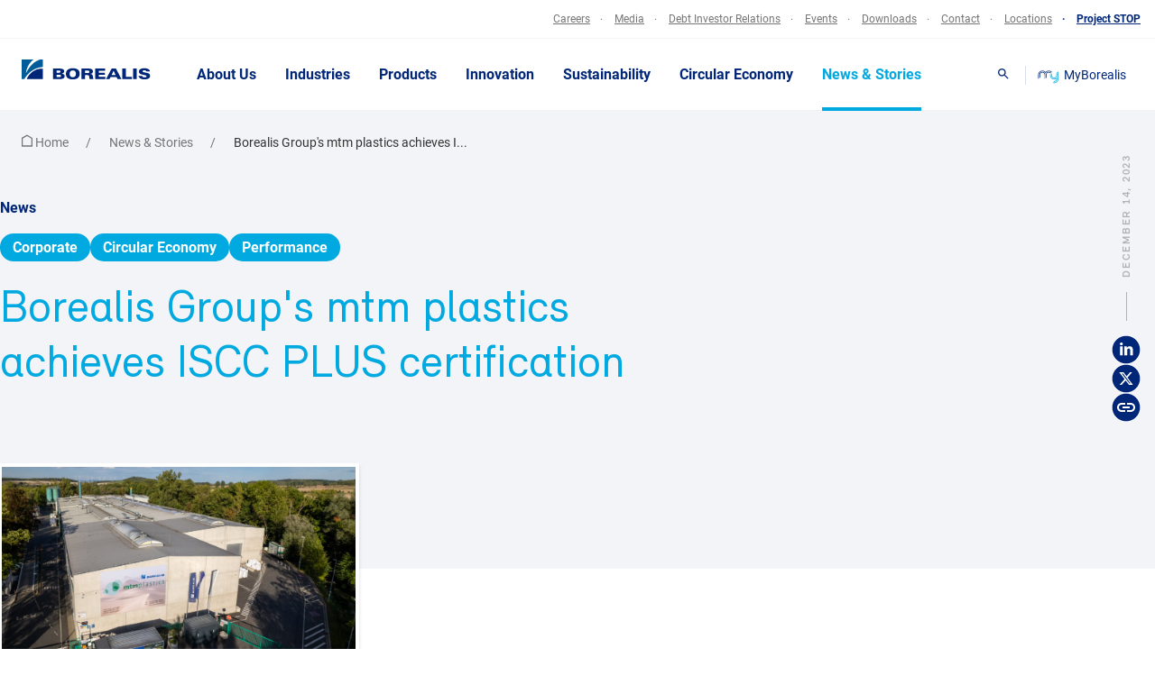

--- FILE ---
content_type: application/javascript; charset=UTF-8
request_url: https://www.borealisgroup.com/web/scripts/download-all.04db5c9577697436c38d.js
body_size: 533
content:
"use strict";(self.webpackChunkborealisgroup_website=self.webpackChunkborealisgroup_website||[]).push([[5541],{7940:function(e,t,o){o.r(t);var s=o(1710),a=o.n(s),r=o(7380);t.default=e=>{const t=".js-downloads-links",o=".js-downloads-cta",s=".js-downloads-error",n={downloadsLinks:e.querySelector(t),downloadsCta:e.querySelector(o),downloadsError:e.querySelector(s)},l="is-downloading",d="is-error",i={size:"small",color:"primary"},c=function(){let t=arguments.length>0&&void 0!==arguments[0]&&arguments[0];e.classList.toggle(d,t),n.downloadsError.setAttribute("aria-hidden",!t),t&&setTimeout((()=>{c()}),3e3)},w=function(){arguments.length>0&&void 0!==arguments[0]&&arguments[0]?(e.classList.add(l),n.downloadsCta.setAttribute("disabled",!0),(0,r.y)(n.downloadsCta,i)):(e.classList.remove(l),n.downloadsCta.removeAttribute("disabled"),(0,r.h)(n.downloadsCta))},u=async()=>{if(e.classList.contains(l))return;c(),w(!0);const t=new(a()),o=n.downloadsLinks.querySelectorAll("a");for(const e of o){const o=e.href,s=new URL(o).pathname.split("/").pop();try{const e=await fetch(o);if(!e.ok)throw new Error(`Fetch error: ${e.status} ${e.statusText}`);const a=await e.blob();t.file(s,a)}catch(e){return w(),c(!0),void document.activeElement.blur()}}const s=await t.generateAsync({type:"blob"}),r=document.createElement("a"),d=URL.createObjectURL(s);r.href=d,r.download="downloads.zip",r.click(),URL.revokeObjectURL(d),r.remove(),w()};n.downloadsCta.addEventListener("click",u)}}}]);

--- FILE ---
content_type: application/javascript; charset=UTF-8
request_url: https://www.borealisgroup.com/web/scripts/search-suggestions.06a5b4ec3301e902dd02.js
body_size: 737
content:
"use strict";(self.webpackChunkborealisgroup_website=self.webpackChunkborealisgroup_website||[]).push([[3283],{4498:function(e,s,t){t.r(s);var i=t(4938),n=t.n(i),o=t(8221),a=t.n(o),l=t(2748),c=t(1363);s.default=e=>{const s={suggestionsIndex:!1,dispatchOnSuggestionClick:!1,clearSuggestionsEvent:!1,preselectedFacets:!1,...e.dataset.settings?JSON.parse(e.dataset.settings):{}},t={isVisible:"is-visible"},i={suggestionItem:"js-search-suggestions__item"},o={input:e.querySelector(".js-search-suggestions__input"),dropdown:e.querySelector(".js-search-suggestions__dropdown")};let r,u;function d(){""!==o.input.value?o.dropdown.classList.add(t.isVisible):o.dropdown.classList.remove(t.isVisible)}function g(){setTimeout((()=>{o.dropdown.classList.remove(t.isVisible)}),300)}function p(n){const a=n.target;(n.target.classList.contains(i.suggestionItem)||a.closest(`.${i.suggestionItem}`))&&(o.input.value=a.textContent,s.dispatchOnSuggestionClick?(0,c.JD)(s.dispatchOnSuggestionClick,{value:a.textContent}):e.submit(),o.dropdown.classList.remove(t.isVisible),setTimeout((()=>{h(o.input.value,!1)}),500))}function v(){o.dropdown.classList.remove(t.isVisible),o.dropdown.innerHTML=""}async function h(e){let s=!(arguments.length>1&&void 0!==arguments[1])||arguments[1];try{const n=await u.search(e,{filters:b(),facets:"*",sortFacetValuesBy:"alpha",hitsPerPage:20});n&&n.hits&&function(e){let s=!(arguments.length>1&&void 0!==arguments[1])||arguments[1];if(e.length>0){const n=`\n\t\t\t\t${e.map((e=>`<span class="${i.suggestionItem}">${e.title}</span>`)).join("")}\n\t\t\t`;o.dropdown.innerHTML=n,s&&o.dropdown.classList.add(t.isVisible)}else o.dropdown.classList.remove(t.isVisible)}(n.hits,s)}catch(e){console.error(e)}}function b(){let e="";if(s.preselectedFacets)for(const t in s.preselectedFacets)e+=(e.length>0?" AND ":"")+`${t}:"${s.preselectedFacets[t]}"`;return e}r=n()(l.J("algolia.id"),l.J("algolia.key")),u=r.initIndex(s.suggestionsIndex),o.input.addEventListener("input",a()((()=>{""!==o.input.value?h(o.input.value):o.dropdown.classList.remove(t.isVisible)}),300)),o.input.addEventListener("focus",d),o.input.addEventListener("blur",g),e.addEventListener("click",p),s.clearSuggestionsEvent&&(0,c.KT)(s.clearSuggestionsEvent,v)}}}]);

--- FILE ---
content_type: text/javascript; charset=UTF-8
request_url: https://consent.truste.com/notice?domain=borealisgroup.com&c=teconsent&pn=1&js=bb&noticeType=bb&text=true&gtm=1
body_size: 9191
content:
(function(){typeof truste=="undefined"&&(truste={}),typeof truste.eu=="undefined"&&(truste.eu={}),typeof truste.util=="undefined"&&(truste.util={}),truste.util.error=function(e,t,n){n=n||{};var s,i,o=t&&t.toString()||"",a=n.caller||"";if(t&&t.stack&&(o+="\n"+t.stack.match(/(@|at)[^\n\r\t]*/)[0]+"\n"+t.stack.match(/(@|at)[^\n\r\t]*$/)[0]),truste.util.trace(e,o,n),truste.util.debug||!t&&!e)return;i={apigwlambdaUrl:"https://api-js-log.trustarc.com/error",enableJsLog:!1},i.enableJsLog&&(delete n.caller,delete n.mod,delete n.domain,delete n.authority,n.msg=e,s=new XMLHttpRequest,s.open("POST",i.apigwlambdaUrl,!0),s.setRequestHeader("Content-type","application/json"),s.send(truste.util.getJSON({info:truste.util.getJSON(n)||"",error:o,caller:a})))},truste.util.trace=function(){return!!(self.console&&console.log&&(this.debug||this.debug!==!1&&(self.location.hostname.indexOf(".")<0||self.location.hostname.indexOf(".truste-svc.net")>0)))&&(console.log.apply&&console.log.apply(console,arguments),!0)},truste.util.getJSON=function(e){if(self.JSON&&!(self.JSON.org||self.JSON.license||self.JSON.copyright))return self.JSON.stringify(e);if(e instanceof Array){if(t="[",e.length){t+=truste.util.getJSON(e[0]);for(n=1;n<e.length;n++)t+=","+truste.util.getJSON(e[n])}return t+"]"}if(typeof e=="string")return'"'+e+'"';if(e instanceof Object){var n,o,s=!1,t="{";for(o in e)t+=(s?",":"")+'"'+o+'":'+truste.util.getJSON(e[o]),s=!0;return t+"}"}return e===0[0]?0[0]:e+""},function(){var e=self.onerror;self.onerror=function(n,s,o,i,a){var c=[].slice.call(arguments),r=n+(s?"; "+s:"")+(o?" "+o:"")+(i?":"+i:"");(r+""+(a&&a.stack)).match(/truste|trustarc|notice/)&&truste.util.error("Got Window Error:",a&&a.stack?a:r,{product:"cm",tag:s}),e&&e.apply(self,c)}}();var t,e=truste.eu.bindMap={version:"v1.7-14",domain:"borealisgroup.com",width:parseInt("840"),height:parseInt("270"),baseName:"te-notice-clr1-5625df4b-8661-4563-adc1-7c6152ad634f",showOverlay:"{ShowLink}",hideOverlay:"{HideLink}",anchName:"te-notice-clr1-5625df4b-8661-4563-adc1-7c6152ad634f-anch",intDivName:"te-notice-clr1-5625df4b-8661-4563-adc1-7c6152ad634f-itl",iconSpanId:"te-notice-clr1-5625df4b-8661-4563-adc1-7c6152ad634f-icon",containerId:!1||/^_LB.*LB_$/.test("teconsent")?"teconsent":"teconsent",messageBaseUrl:"http://consent.trustarc.com/noticemsg?",originBaseUrl:"https://consent.trustarc.com/",daxSignature:"",privacyUrl:"",prefmgrUrl:"https://consent-pref.trustarc.com?type=borealis&layout=default_eu",text:"true",icon:"Cookie preferences",iframeTitle:"TrustArc Cookie Consent Manager",closeBtnAlt:"close button",teconsentChildAriaLabel:"Cookie Preferences, opens a dedicated popup modal window",locale:"en",language:"en",country:"others",state:"",categoryCount:parseInt("3",10)||3,defaultCategory:"Advertising Cookies",noticeJsURL:(parseInt("0")?"https://consent.trustarc.com/":"https://consent.trustarc.com/")+"asset/notice.js/v/v1.7-14",assetServerURL:(parseInt("0")?"https://consent.trustarc.com/":"https://consent.trustarc.com/")+"asset/",consensuUrl:"https://consent.trustarc.com/",cdnURL:"https://consent.trustarc.com/".replace(/^(http:)?\/\//,"https://"),iconBaseUrl:"https://consent.trustarc.com/",behavior:"implied",behaviorManager:"eu",consentModel:"none",provisionedFeatures:"",cookiePreferenceIcon:"cookiepref.png",cookieExpiry:parseInt("395",10)||395,closeButtonUrl:"//consent.trustarc.com/get?name=noticeclosebtn.png",apiDefaults:'{"reportlevel":16777215, "newReporting": true}',cmTimeout:parseInt("6000",10),popTime:new Date("".replace(" +0000","Z").replace(" ","T")).getTime()||null,popupMsg:"",bannerMsgURL:"https://consent.trustarc.com/bannermsg?",IRMIntegrationURL:"",irmWidth:parseInt(""),irmHeight:parseInt(""),irmContainerId:!0||/^_LB.*LB_$/.test("")?"teconsent":"",irmText:"",lspa:"",ccpaText:"",containerRole:"",iconRole:"",atpIds:"",dntOptedIn:"",gpcOptedIn:"",gpcMessageTooltip:"{GPCMessageTooltip}",seedUrl:"",cmId:"",feat:{iabGdprApplies:!1,consentResolution:!1,dropBehaviorCookie:!0,crossDomain:!1,uidEnabled:!1,replaceDelimiter:!1,optoutClose:!1,enableIRM:!1,enableCM:!0,enableBanner:!1,enableCCPA:!1,enableCPRA:!1,enableIrmAutoOptOut:!1,ccpaApplies:!1,unprovisionedDropBehavior:!0,unprovisionedIab:!1,unprovisionedCCPA:!1,dnt:!1&&(navigator.doNotTrack=="1"||window.doNotTrack=="1"),dntShowUI:!1,gpc:!1&&(navigator.globalPrivacyControl||window.globalPrivacyControl),gpcOvr:!1,gpcMessageEnabled:JSON.parse("{GPCMessageEnabled}".replace(/\{GPCMessageEnabled\}/,!1)),iabBannerApplies:!1,enableTwoStepVerification:!1,enableContainerRole:!0,enableContainerLabel:!0,enableIconRole:!0,enableIconLabel:!0,enableHasPopUp:"true"=="true",enableReturnFocus:!1,enableShopify:0,enableTcfOptout:!1,enableTcfVendorLegIntOptin:"false"=="true",enableTcfVendorPurposeOptinOverride:"false"=="true",enableTransparentAlt:!0,enableACString:!1,gcm:{ads:2,analytics:1,adPersonalization:2,adUserData:2,functionality:1,personalization:2,security:1},gpp:{enabled:"false"=="true",mspaEnabled:"false"=="true",mspaMode:parseInt("0")||0,enableStateSpecificString:"false"=="true",gppApplies:"false"=="true",gppShowCategories:"false"=="true",gppOptInAll:"".replace(/\{GPPOptInAll\}/,"0,1,2")},autoblock:!1,gtm:1,enableStoredConsent:!1,enableIab2_2:"false"=="true",acsUrl:"https://d1leee6d0c4cew.cloudfront.net/amzn-consent.js",acs:{enabled:"false"=="true",adStorage:"",userData:""}},autoDisplayCloseButton:!1,hideCloseButtonEnabled:"false"=="true",localization:{modalTitle:"Your choices regarding the use of cookies on this site"},currentScript:self.document.currentScript};if(/layout=gdpr/.test(e.prefmgrUrl)&&(e.isGdprLayout=!0),/layout=iab/.test(e.prefmgrUrl)&&(e.isIabLayout=!0),/layout=gpp/.test(e.prefmgrUrl)&&(e.isGppLayout=!0),self.location.protocol!="http:")for(t in e)e[t]&&e[t].replace&&typeof e[t]=="string"&&(e[t]=e[t].replace(/^(http:)?\/\//,"https://"));truste.eu.USER_CONSENT_CENTER_SERVER="https://user-consent-center.trustarc.com",function(){var e=truste.eu.USER_CONSENT_CENTER_SERVER.match(/^{(UserConsentCenter)}$/);e&&e.length>1&&(truste.eu.USER_CONSENT_CENTER_SERVER="")}(),truste.eu.noticeLP=truste.eu.noticeLP||{},truste.eu.noticeLP.pcookie=0[0],truste.util=truste.util||{},truste.util.getIntValue=function(e){return e=parseInt(e),isNaN(e)?null:e},truste.util.isAscending=function(e){return e.every(function(t,n){return n===0||t>=e[n-1]})},truste.util.checkConsentFormatValidity=function(e){e=e+"";var t=e.split(/[,|]/).map(function(t){return parseInt(t)});return/^[0-9][0-9]?([,|][0-9][0-9]?)*$/.test(e)&&t.length<=20&&truste.util.isAscending(t)&&truste.util.getLowestConsent(e)<=20&&t.includes(0)&&t[t.length-1]<truste.eu.bindMap.categoryCount},truste.util.validConsent=function(e){return truste.util.getIntValue(e)!=null&&truste.util.getIntValue(e)>-1&&truste.util.checkConsentFormatValidity(e)},truste.util.getLowestConsent=function(e){var t=e&&e.indexOf("|")>-1?"|":",";return e!=null&&e.length>0?e.slice(e.lastIndexOf(t)+1,e.length):null},truste.util.getScriptElement=function(e,t,n){if(typeof e=="string"&&(e=new RegExp(e)),typeof n=="string"&&(n=new RegExp(n)),!(e instanceof RegExp))return null;if(typeof n!="undefined"&&!(n instanceof RegExp))return null;for(var s,i,o=self.document.getElementsByTagName("script"),a=o.length;a-- >0&&(s=o[a]);)if(i=!n||n.test(s.src),(t||!s.id)&&e.test(s.src)&&i)return s;return null},truste.util.getUniqueID=function(){return"truste_"+Math.random()},truste.util.initParameterMap=function(e,t){if(t instanceof Object||(t={}),!e||typeof e.src!="string")t._query=t._url="";else{if(n=t._url=e.src,n=(t._query=n.replace(/^[^;?#]*[;?#]/,"")).replace(/[#;?&]+/g,"&"),n)for(n=n.split("&"),s=n.length;s-- >0;){var n,s,o=n[s].split("="),i=o.shift();t[i]||(o.length?t[i]=decodeURIComponent(o.join("=")):t[i]="")}e.id=t.sid=t.sid||truste.util.getUniqueID()}return t},truste.util.addListener=function(e,t,n,s,o){o=!!o,e&&typeof t=="string"&&n instanceof Function&&(e.addEventListener?e.addEventListener(t,n,o):s&&n())},truste.util.createHighestLevelCookie=function(){for(var n=truste.eu.bindMap,t=[],e=0;e<n.categoryCount;e++)t.push(e);return t.toString()},truste.util.parseJSON=function(e){if(typeof e!="string")return e;try{return JSON.parse(e)}catch(t){return/^[[{]/.test(e.trim())?(this.error("Could not parse JSON object: "+e,t),null):e}},truste.util.getJSON=truste.util.getJSON||function(e){if(self.JSON&&!(self.JSON.org||self.JSON.license||self.JSON.copyright))return self.JSON.stringify(e);if(e instanceof Array){if(t="[",e.length){t+=truste.util.getJSON(e[0]);for(n=1;n<e.length;n++)t+=","+truste.util.getJSON(e[n])}return t+"]"}if(typeof e=="string")return'"'+e+'"';if(e instanceof Object){var n,o,s=!1,t="{";for(o in e)t+=(s?",":"")+'"'+o+'":'+truste.util.getJSON(e[o]),s=!0;return t+"}"}return e===0[0]?0[0]:e+""},truste.util.addScriptElement=function(e,t,n,s,o){if(!e)return truste.util.trace("ERROR adding script element to page, src is null"),null;var a,r,i=null;if("string"==typeof e)i=(n&&n.ownerDocument||self.document).createElement("SCRIPT"),i.src=e,a=document.querySelector("[nonce]"),a&&i.setAttribute("nonce",a.nonce||a.getAttribute("nonce"));else if(e&&(e.nodeName+"").toLowerCase()=="script"){if(i=e,!i.src)return truste.util.trace("ERROR Object passed into addSCriptElement does not have required 'src' attribute"),null}else return truste.util.trace("ERROR Object passed into addSCriptElement is not a ScriptElement"),null;return o&&typeof o.valueOf()=="string"&&i.setAttribute("type",o),s&&i.setAttribute("async","async"),i.setAttribute("importance","high"),a=document.querySelector("[nonce]"),a&&i.setAttribute("nonce",a.nonce||a.getAttribute("nonce")),r=function(n){var s;n&&n.type=="error"?(truste.util.trace("ERROR Script was unable to load: "+e),s=2):(n&&n.type=="load"||i.readyState=="loaded")&&(s=1),s&&(i.onload=i.onreadystatechange=i.onerror=null,t instanceof Function&&t(i,s))},i.onload=i.onreadystatechange=i.onerror=r,(n&&n.appendChild&&n||self.document.getElementsByTagName("body")[0]||self.document.getElementsByTagName("head")[0]).appendChild(i),i},truste.util.trace=truste.util.trace||function(){return!!(self.console&&console.log&&(this.debug||this.debug!==!1&&(self.location.hostname.indexOf(".")<0||self.location.hostname.indexOf(".truste-svc.net")>0)))&&(console.log.apply(console,arguments),!0)},truste.util.error=truste.util.error||function(e,t,n){n=n||{};var s,i,o=t&&t.toString()||"",r=n.domain||self.location.hostname,c=n.mod||truste.util.error.mod||truste.eu&&"eu"||truste.ca2&&"ca2"||"uk",l=encodeURIComponent(n.authority||0),a=n.caller||"";if(t&&t.stack&&(o+="\n"+t.stack.match(/(@|at)[^\n\r\t]*/)[0]+"\n"+t.stack.match(/(@|at)[^\n\r\t]*$/)[0]),truste.util.trace(e,o,n),truste.util.debug||!t&&!e)return;delete n.caller,delete n.mod,delete n.domain,delete n.authority,n.msg=e,i=truste.eu.bindMap,i.feat.enableJsLog&&(s=new XMLHttpRequest,s.open("POST",i.apigwlambdaUrl,!0),s.setRequestHeader&&s.setRequestHeader("Content-type","application/json"),s.send(truste.util.getJSON({info:truste.util.getJSON(n)||"",error:o,caller:a})))},truste.util.sendMessage=function e(t,n){var s,o=e._imgrep||(e._imgrep=[]);o.push(s=new Image(1,1)),s.onerror=e._errorCB||(e._errorCB=function(){truste.util.error("Error making GET request to: "+this.src)}),s.src=n.replace(/^.{3,5}:/,self.location.protocol).replace(/\??$/,"?")+t},truste.util.getStyle=function(t,n){return!t||!n?null:t.currentStyle?t.currentStyle[n]:self.getComputedStyle?self.getComputedStyle(t,null).getPropertyValue(n):t.style[n]},truste.util.getPosition=function(t){if(!t||t.ownerDocument!=self.document)return null;for(var n=0,s=0;t.offsetParent;)s+=t.offsetLeft,n+=t.offsetTop,t=t.offsetParent;return[s,n]},truste.util.readyState=function e(t){return t&&t.type=="load"?e.status="complete":e.status=self.document.readyState||e.status||"interactive",e.status},truste.util.addListener(self,"load",truste.util.readyState),truste.util.addListener(self.document,"readystatechange",truste.util.readyState),truste.util.getDefaultStyleProperty=function(e,t){var s,n=document.createElement(t);return document.body.appendChild(n),s=window.getComputedStyle(n,null)[e],n.parentNode.removeChild(n),s},truste.util.getDisplayProperty=function(e){var t=window.getComputedStyle(e,null).display;return t=="none"?truste.util.getDefaultStyleProperty("display",e.nodeName):t},truste.util.callCMEndpoint=function(e,t,n,s,o){var a,r,c,l,d,u,i=truste.eu.bindMap;if(i&&i.prefmgrUrl){c=i.prefmgrUrl.split("?"),u=c[0].replace(/\/$/,""),d=u+e,l=truste.eu.isGwtCm(i),a=c.length>1?c[1]+"&":"";const h=l?"site=":"domain=";if(a+=h+i.domain,a+="&locale="+i.locale,a+="&behavior="+i.behavior,a+="&country="+i.country,i.state&&(a+="&state="+i.state),t){const e=l?"&category=":"&level=";a+=e+t}if(truste.eu.consentUID&&(a+="&uid="+truste.eu.consentUID),i.seedUrl){const e=l?"&seed_url=":"&seedUrl=";a+=e+i.seedUrl}i.feat.isGPCOptoutEvent?(a+="&is_gpc="+i.feat.gpc,a+="&consent="+i.gpcOptedIn):i.feat.isDNTOptoutEvent?(a+="&is_dnt="+i.feat.dnt,a+="&consent="+i.dntOptedIn):o&&(a+="&consent="+o),a+="&userType="+truste.eu.userType,a+="&session="+truste.eu.session,s?truste.util.sendMessage(a,d):(r=new XMLHttpRequest,r.onload=function(){r.status==200&&n(r)},r.open("GET",d+a),r.send(null))}},truste.util.httpRequest=function(e,t,n,s){var o=new XMLHttpRequest;o.onload=function(){var e;if(o.status===200){e=o.responseText;try{e=JSON.parse(o.responseText)}catch(e){truste.util.trace("Failed to parse http response.")}}else e="";if(s&&e)s(e.user_preferences,e);else return e},o.open(t,e),o.setRequestHeader("Access-Control-Allow-Origin","*"),t==="POST"?o.send(n):o.send()},truste.util.createPreferenceFromCookieValue=function(e,t,n,s,o){if(truste.eu&&truste.eu.actmessage){var i=truste.util&&truste.util.getJSON||truste.cma&&truste.cma.cheapJSON||window.JSON.stringify,a={source:"preference_manager",message:"submit_preferences",data:{gpcDnt:o,value:e,skipAutoblock:t,fromUserConsentStorage:n,userData:s,expires:s&&new Date(parseInt(s.cookie_expiry)).toGMTString()}};window.PREF_MGR_API_DEBUG&&PREF_MGR_API_DEBUG.authorities.push(window.location.hostname),window.postMessage&&window.postMessage(i(a),"*")}},truste.util.consentRequiredlevel=function(e){truste.util.createPreferenceFromCookieValue("0",e,null,null,truste.eu.bindMap.feat.gpcdntflag)},truste.util.fireCustomEvent=function(e,t){if(t){var o=new CustomEvent(e,{detail:t}),n=function(){return document.body||document.getElementsByTagName("body")[0]},s=function(){var t=n();t&&t.dispatchEvent(o)};n()?s():truste.util.waitForElem(n,s,100,2e4)}},truste.util.waitForElem=function(e,t,n,s){if(typeof MutationObserver!="undefined"){var o=new MutationObserver(function(){e()&&(o.disconnect(),t())});o.observe(document,{attributes:!1,childList:!0,characterData:!1,subtree:!0}),setTimeout(function(){o.disconnect()},s)}else truste.util.executeOnCondition(e,t,n,s)},truste.util.executeOnCondition=function(e,t,n,s){if(e()){t();return}var i=function(){e()&&(o=clearInterval(o),t())},o=setInterval(i,n);i(),setTimeout(function(){clearInterval(o)},s)},truste.util.optoutRequired=function(){truste.eu.noticeLP.gtm==1?(truste.util.consentRequiredlevel(),truste.util.dropOptoutDomains()):truste.eu&&truste.eu.clickListener&&truste.eu.clickListener(3),truste.eu.bindMap.prefCookie=0},truste.util.optinAll=function(){var e=truste.util.createHighestLevelCookie();self.localStorage&&self.localStorage.removeItem(truste.eu.COOKIE_CATEGORY_NAME),truste.eu.ccpa.dropCcpaCookie(!1,"Y"),truste.util.createPreferenceFromCookieValue(e),truste.util.dropOptoutDomains(e)},truste.util.isAutoblock=function(){var e=truste.eu.bindMap;return!!(e.feat.autoblock&&typeof trustarc!="undefined"&&trustarc.ccm&&trustarc.ccm.cab)},truste.util.autoblockConsent=function(e){typeof trustarc.ccm.cab.submitConsent=="function"&&(truste.util.readyState()==="loading"?self.addEventListener("DOMContentLoaded",function(){trustarc.ccm.cab.submitConsent(e)}):trustarc.ccm.cab.submitConsent(e))},truste.util.isAcceptAll=function(e){if(!e)return!1;var t=truste.util.createHighestLevelCookie(),n=new RegExp(("^"+t+"$").replace(/,/g,"."));return n.test(e)},truste.util.htmlDecode=function(e){var t=(new DOMParser).parseFromString(e,"text/html");return t.documentElement.textContent},truste.util.isGpcFlow=function(){var e=truste.eu.bindMap,t=truste.util.isConsentCenter()||e.feat.gpcOvr;return t?truste.util.readCookie(truste.eu.COOKIE_GPC_ISHONORED,!0)!="true":!truste.eu.bindMap.prefCookie},truste.util.isGpc=function(){var e=truste.eu.bindMap,t=!1;return e.feat.gpc&&truste.eu.noticeLP.gtm==1&&!e.feat.iab&&truste.util.isGpcFlow()&&(t=!0),t},truste.util.isGPCHonored=function(){let e=truste.eu.bindMap;return e.feat.gpc&&truste.eu.noticeLP.gtm==1&&!e.feat.iab&&e.gpcOptedIn?.replace(/\|/g,",")===e.prefCookie?.replace(/\|/g,",")},truste.util.isDnt=function(){return truste.eu.bindMap.feat.dnt&&truste.eu.noticeLP.gtm==1&&!truste.eu.bindMap.feat.iab&&!truste.eu.bindMap.prefCookie},truste.util.isConsentCenter=function(){return truste.eu.noticeLP.userID&&truste.eu.bindMap.feat.enableStoredConsent&&(truste.eu.noticeLP.gtm==1||truste.eu.bindMap.feat.autoblock)},truste.util.isConsentResolved=function(){var e=truste.eu.bindMap;return(!e.feat.crossDomain||e.feat.isConsentRetrieved)&&(!truste.util.isConsentCenter()||e.feat.isConsentCenterInitialized)},truste.util.extractOrigin=function(e){var t;try{t=new URL(e).origin}catch(e){truste.util.trace(e)}return t},truste.util.grantDeny=function(e){return e?"granted":"denied"},truste.util.dropGPCIsHonoredCookie=function(){var e=truste.eu.bindMap;e.feat.isGPCOptoutEvent&&truste.util.createCookie(truste.eu.COOKIE_GPC_ISHONORED,!0,null,!0)},truste.util.findCommonIntegers=function(e,t){var n=new Set(e.split(",").map(Number)),s=new Set(t.split(",").map(Number)),o=Array.from(n).filter(function(e){return s.has(e)});return o.join(",")},truste.util.dropOptoutDomains=function(e,t,n){var o,s=truste.eu.bindMap;s.feat.isGPCOptoutEvent||s.feat.isDNTOptoutEvent?o=truste.eu.isGwtCm(s)?"/defaultconsentmanager/getOptOutDntGpc?":"/getOptOutDntGpc?":o=truste.eu.isGwtCm(s)?"/defaultconsentmanager/getOptOutDomains?":"/getOptOutDomains?",truste.util.callCMEndpoint(o,null,function(e){var s=e.responseText,o=truste.util.parseJSON(s);s&&o&&(truste.util.setStorage(truste.eu.COOKIE_CATEGORY_NAME,o,!1,n),t&&t())},!1,e)},truste.util.shiftOptoutDomains=function(e,t){if(!truste.eu.bindMap.shift)return;var n,s,o=truste.eu.bindMap.shift;for(s in e){if(n=parseInt(e[s].value),isNaN(n))continue;n>=o&&(e[s].value=(t?n+1:n-1)+"")}},truste.util.getShiftCookie=function(e,t){if(!truste.eu.bindMap.shift)return e;var o,i=truste.eu.bindMap.shift,n=truste.eu.bindMap.shiftBy||1,s=e.split(/[,|]/).map(function(t){return parseInt(t)});return s.forEach(function(e,s,o){e>=i&&(o[s]=t?e+n:e-n)}),o=e.indexOf(",")>-1?",":"|",s.join(o)},truste.util.shiftMsgData=function(e){if(!truste.eu.bindMap.shift)return;e&&typeof e.message!="undefined"&&(e.message=="send_tracker_list"?truste.util.shiftOptoutDomains(e.data,!0):e.message=="submit_preferences"&&(typeof e.data=="string"?e.data=truste.util.getShiftCookie(e.data,!0):typeof e.data.value=="string"&&(e.data.value=truste.util.getShiftCookie(e.data.value,!0))))},truste.util.createCookie=function(e,t,n,s,o){if(truste.util.cookie&&!o&&(t=truste.util.cookie.convert(t)),i=truste.eu.bindMap||{},h="; expires=",n?n=="0"?h="":(r=new Date(n),h+=n):(r=new Date,r.setDate(r.getDate()+i.cookieExpiry),h+=r.toGMTString()),!i.feat.cookiePath&&s&&truste.util.createCookieStorage&&truste.util.createCookieStorage(e,t,r),y=i.domain,u=self.location.hostname,m=!!u.match(/^\d{0,3}\.\d{0,3}\.\d{0,3}\.\d{0,3}$/)||u=="localhost",d=m?u:u.replace(/^www\./,""),v=self.location.protocol=="https:"?" Secure;":"",l=" SameSite=Lax;"+v,typeof truste.eu.noticeLP.pcookie!="undefined"){if(document.cookie=e+"=;expires=Thu, 01 Jan 1970 00:00:01 GMT; path=/;domain="+(m?"":".")+d.replace(/^\./,"")+";"+l,!i.topLevelDomain){for(var i,r,l,d,u,h,m,f,g,v,y,b=0,c=d,j=c.split("."),p=[],a="_gd"+(new Date).getTime();b<j.length-1&&document.cookie.indexOf(a+"="+a)==-1;)c=j.slice(-1-++b).join("."),document.cookie=a+"="+a+";domain="+c+";"+l,p.push(a);i.topLevelDomain=c;for(f=0;f<p.length;f++)document.cookie=p[f]+"=;expires=Thu, 01 Jan 1970 00:00:01 GMT;domain="+c+";";document.cookie=a+"=;expires=Thu, 01 Jan 1970 00:00:01 GMT;domain="+c+";"+l}d=i.topLevelDomain}g="/",i.feat.cookiePath&&(g+=location.pathname.split("/")[1]),self.document.cookie=e+"="+t+h+"; path="+g+";domain="+(m?"":".")+d.replace(/^\./,"")+";"+l},truste.util.COOKIE_NS=truste.util.COOKIE_NS||"truste.cookie.",truste.util.cookie={init:function(e,t,n){if(t=t||"|_",n=n||", ",e){var s,o=t;t=n,n=o}return s={},t.split("").forEach(function(e,t){s[e]=n[t]}),this.replaceChar=s,this.regex=new RegExp(Object.keys(s).map(function(e){return"\\"+e}).join("|"),"g"),this},convert:function(e){var t=this;return e&&(typeof e=="string"||e instanceof String)?e.replace(t.regex,function(e){return t.replaceChar[e]}):e}}.init(truste.eu.bindMap.feat.replaceDelimiter),truste.util.readCookie=function(e,t){var s,o,i,a,r,c,n=null;try{s=new RegExp("\\s*"+e.replace(".","\\.")+"\\s*=\\s*([^;]*)").exec(self.document.cookie),s&&s.length>1&&(n=s[1])}catch(e){truste.util.trace(e.message,e.stack)}return!n&&t&&(n=truste.util.readCookieStorage(e)),o=truste.util.cookie.convert(n),o!==n&&(r=truste.util.COOKIE_NS+e,i=truste.util.getStorage(r,!1),i?(a=new Date(i.expires),c=new Date,a>c&&truste.util.createCookie(e,i.value,a.toString(),!0)):truste.util.createCookie(e,o),n=o),n},truste.util.readCookieStorage=function(e){try{var o,i,s=truste.util.COOKIE_NS+e,t=truste.util.getStorage(s,!1),n=truste.util.getStorage(s,!0);if(!t&&!n)return null;if(n)return truste.util.createCookie(e,n.value),n.value;if(o=new Date(t.expires),i=new Date,o<i&&!truste.eu.bindMap.feat.extendExpiry)try{return self.localStorage&&self.localStorage.removeItem(s),null}catch(e){return null}let a=truste.eu.bindMap.feat.extendExpiry?0:o.toString();return truste.util.createCookie(e,t.value,a),t.value}catch(e){truste.util.trace(e.message,e.stack)}return null},truste.util.createCookieStorage=function(e,t,n){var o,s={};if(s.name=truste.util.COOKIE_NS+e,s.value=t,s.path="/",n=="0")s.expires=n;else if(n){if(o=new Date(n),isNaN(o=o.getTime()+o.getTimezoneOffset()*6e4))throw new Error("Invalid Date String");s.expires=o}else s.expires=(new Date).getTime()+395*24*60*60*1e3;truste.util.setStorage(s.name,s,s.expires<(new Date).getTime())},truste.util.transformJSON=function(e){(!e||typeof e!="object")&&truste.util.trace("Invalid input data");var n,s,o,i,a,r,t={};for([r,n]of Object.entries(e)){if(r==="version")continue;a=n.value,s=!1;for(o in n.domains)if(n.domains.hasOwnProperty(o)&&(n.domains[o]==="1"||n.domains[o]==="2")){s=!0;break}i=Object.entries(n.domains).filter(([e,t])=>s?t==="0":t==="1"||t==="2").map(([e])=>e),i.length>0&&(t[a]={d:i})}return t=JSON.stringify(t),t&&new Blob([t]).size>4096&&(t="skip"),t},truste.util.setStorage=function(e,t,n,s){var o,i,a=typeof t=="string"||t instanceof String?t:truste.util.getJSON(t);try{i=n?self.sessionStorage||self.localStorage:self.localStorage,i.setItem?i.setItem(e,a):i[e]=a,e==truste.eu.COOKIE_CATEGORY_NAME&&(s||(truste.eu.noticeLP.pcookie?(o=truste.util.transformJSON(t),o=o=="{}"?"":o,truste.util.createCookie(e+"_pc",o)):truste.util.createCookie(e+"_pc","","Thu, 01 Jan 1970 00:00:01 GMT",!1)),truste.util.fireCustomEvent("truste-optout-domains",a))}catch(e){truste.util.trace("Current browser does not support HTML5 Local Storage")}},truste.util.getStorage=function(e,t){var s,n=null;try{s=t?self.sessionStorage||self.localStorage:self.localStorage,s.getItem?n=s.getItem(e):n=s[e]}catch(e){truste.util.trace("Current browser does not support HTML5 Local Storage")}return n&&truste.util.parseJSON(n)||null},truste.eu.noticeLP=truste.util.initParameterMap(truste.eu.bindMap.currentScript,truste.eu.noticeLP||{}),function(e){var n,s,o,i,a,r,c,t={};t.fake={capabilities:["getGDPRConsentDecision"],default_consent:"denied",default_source:"unprovisioned",reportlevel:5,consent:{all:{value:null,type:{}}},domain:t.binfo&&t.binfo.domain||self.location.hostname},t.isCapable=function(e){for(var n=t.fake.capabilities.length;n-- >0;)if(t.fake.capabilities[n]==e)return n+1;return 0},t.adjustTypeValues=function(e){if(delete e.consent.all.type.functional,delete e.consent.all.type.advertising,e.consentDecisions){e.consent.all.type.functional="denied",e.consent.all.type.advertising="denied";var t=e.consentDecisions.split(/[,|]/);t.includes("2")&&(e.consent.all.type.functional="approved"),t.includes("3")&&(e.consent.all.type.advertising="approved")}else t=e.consentDecision,t==1?(e.consent.all.type.functional="denied",e.consent.all.type.advertising="denied"):t==2&&(e.consent.all.type.functional="approved",e.consent.all.type.advertising="denied")},t.updateGTM=function(e){if(!e||e.consentDecision<1||!e.consentDecisions)return;var n,s,o,a,r=this.binfo&&this.binfo.gtm_fun_ids||"ga-ms-ua",c=this.binfo&&this.binfo.gtm_adv_ids||"ta-asp-bzi-sp-awct-cts-csm-img-flc-fls-mpm-mpr-m6d-tc-tdc",t=r+"-"+c,i=e.consentDecisions.split(/[,|]/);i.includes("1")&&(n="required"),i.includes("2")&&(t=t.replace(r,""),n="functional"),i.includes("3")&&(t=t.replace(c,""),n=""),t=t.replace(/(^-)|(-$)/,""),a=("permit "+e.consentDecisions+" "+n).trim(),s=(s=self.document.cookie.match(/cmapi_cookie_privacy=\s*([^;\\s]*)/))&&s[1],s!=a&&(truste.util.createCookie("cmapi_gtm_bl",t,"",!0),truste.util.createCookie("cmapi_cookie_privacy",a,"",!0),(o=self[this.binfo&&this.binfo.dl||"dataLayer"])&&(o.push({"gtm.blacklist":t}),o.push({event:"cookie_prefs_set"})),truste.util.fireCustomEvent("truste-consent-gtm",truste.eu.bindMap.prefCookie))},t.loadConsentDecision=function(e){if(e.consentDecisions==null&&(a="truste.eu.cookie.notice_gdpr_prefs",n=truste.util.getStorage(a),n instanceof Object&&(n=n.value),n!=null&&n!=""&&(e.consentDecisions=n.split(/[,|]/).map(function(e){return parseInt(e)+1}).filter(function(e){return!isNaN(e)}).join())),e.consentDecision=truste.util.getLowestConsent(e.consentDecisions),e.consentDecision==null&&(n=truste.util.getStorage("truste.eu.cookie.notice_preferences"),n instanceof Object&&(n=n.value),n=parseInt(n),isNaN(n)||(e.consentDecision=n+1)),n=e.consentDecision,n!=null){var n,i,a,r,s=truste.util.getStorage("optout_domains")||{},o=!0;if(e.consentDecisions)for(r in s)s.hasOwnProperty(r)&&(i=s[r],i.domains&&(o=o&&e.consentDecisions.indexOf(parseInt(i.value)+1)>-1));e.consent.all.value=n==0||o?"approved":"denied"}t.adjustTypeValues(e),this.binfo&&this.binfo.gtm&&this.updateGTM&&this.updateGTM(e)};function l(){t.binfo=truste.eu.noticeLP||{},truste.cma={},PrivacyManagerAPI=truste.cma.callApi=function(e,n){if(!e||!n||!t.isCapable(e))return{error:"Call is missing required parameters or not allowed"};var s,o,i;switch(e){case"getGDPRConsentDecision":return t.loadConsentDecision(t.fake),s=t.fake.consentDecisions,o=s?s.split(/[,|]/).map(Number):[0],i=s?"asserted":"unprovisioned",{consentDecision:o,source:i};default:return{error:"Call is not available"}}},truste.util.fireCustomEvent("truste-cmapi-init","true"),truste.util.fireCustomEvent("privacyApiListener","test")}if(n=function(t){var o,s=self.document,n=s.createElement("script");switch(n.setAttribute("async","async"),n.setAttribute("type","text/javascript"),n.setAttribute("crossorigin",""),o=document.querySelector("[nonce]"),o&&n.setAttribute("nonce",o.nonce||o.getAttribute("nonce")),t){case"tcfapi2.2.js":case"tcfapi.js":if(e.feat.iab)return;n.setAttribute("importance","high"),n.src=e.consensuUrl+"asset/"+t+"/v/"+truste.eu.bindMap.version,e.feat.iab=!0;break;case"uspapi.js":n.src=e.assetServerURL+t;break}(s.getElementById(e.containerId)||s.getElementsByTagName("body")[0]||s.getElementsByTagName("head")[0]).appendChild(n)},a=function(t){var n=new RegExp("\\s*"+t.replace(".","\\.")+"\\s*=\\s*([^,;]*)").exec(document.cookie);if(n&&n.length>1)return n[1]},e.feat.unprovisionedCCPA===!0&&(n("uspapi.js"),a("notice_gdpr_prefs")||truste.util.createCookie("usprivacy","1---",null,!1)),e.feat.unprovisionedDropBehavior===!0&&(truste.util.createCookie("notice_behavior","none",null,!1),l()),r=function(e,t,n,s){if(e()){t();return}var i=function(){e()&&(o=clearInterval(o),t())},o=setInterval(i,n);i(),setTimeout(function(){clearInterval(o)},s)},e.feat.unprovisionedIab===!0&&e.isIabLayout){for(o=!1,i=document.head.getElementsByTagName("script"),s=0;s<i.length;s++)c=i[s],c.id==="trustarc-tcfapi"&&(o=!0,e.feat.iab=!0);o||r(function(){return typeof __tcfapi!="undefined"},function(){n(e.feat.enableIab2_2?"tcfapi2.2.js":"tcfapi.js")},10,3e4)}}(truste.eu.bindMap)})()

--- FILE ---
content_type: application/javascript; charset=UTF-8
request_url: https://www.borealisgroup.com/web/js/scripts.min.js?v=1769362689
body_size: 64406
content:
var app={settings:{duration:.3,easeOut:Power3.easeOut,easeInOut:Power3.easeInOut},vars:{initialized:!1,browser:void 0,browserVersion:void 0,os:void 0,media:void 0,isLocalPage:!1,lang:$("html").attr("lang"),urlParam:{},context:"context",$win:$(window),$doc:$(document),$html:$("html"),$body:$("body"),utm:{cookie_name:"cookie_utm"},searchbar:{cookie:{name:"cookie_searchbar",expire:365}},translations:"undefined"!=typeof translations?translations:{}},states:{isActive:"is-active",isOpen:"is-open",isAnimated:"is-animated",isDisabled:"is-disabled",isHidden:"is-hidden",isSelected:"is-selected",isHover:"is-hover",isLast:"is-last",isDefault:"is-default",isHiding:"is-hiding",isChange:"is-change"},init:function(){this.urlParams(),this.isTouchScreen(),this.isLocalPage(),this.initGlobalExtensions(),this.initLocalExtensions($("body"))},parse:function(t){t.jQuery||(t=$(t)),this.initLocalExtensions(t),$("[data-bg]:not(.lazy-loaded),[data-src]:not(.lazy-loaded)",t).lazyLoadXT({checkDuplicates:!1})},initGlobalExtensions:function(){for(var t in this.globalExt)app.obj[t]||(app.obj[t]=new this.globalExt[t])},initLocalExtensions:function(t){var e,a=this;for(e in a.ext)t.findOrSelf(".js-"+e).each(function(){var t=new a.ext[e]($(this));void 0===app.obj[e]&&(app.obj[e]=[]),$(this).data("objectName")?app.obj[e][$(this).data("objectName")]=t:app.obj[e].push(t)})},urlParams:function(){var t=document.location.search;app.vars.urlParam={},0<t.length&&$.each(document.location.search.substr(1).split("&"),function(t,e){e=e.split("=");app.vars.urlParam[e[0].toString()]=!e[1]||e[1].toString()})},getParam:function(t,e){e=e||location.href,t=new RegExp("[?&]"+t+"=([^&#]*)").exec(e);return null==t?null:t[1]||0},tl:function(t){return void 0!==app.vars.translations[t]?app.vars.translations[t]:t},isTouchScreen:function(){var t=navigator.userAgent.toLowerCase(),e="ontouchstart"in window||navigator.maxTouchPoints,a=$("html"),i="screen--no-touch",s="screen--is-touch",o=a.hasClass(i),n=a.hasClass(s);(t.match(/(iphone|ipod|ipad)/)||t.match(/(android)/)||t.match(/(iemobile)/)||t.match(/iphone/i)||t.match(/ipad/i)||t.match(/ipod/i)||t.match(/blackberry/i)||t.match(/bada/i))&&e?n||a.addClass(s):o||a.addClass(i)},isLocalPage:function(){app.vars.isLocalPage=$("html").hasClass("is-local-page")},ext:{},globalExt:{},obj:{}},options=($(function(){app.vars.initialized||(app.init(),app.vars.initialized=!0)}),$.fn.findOrSelf=function(t){return this.find(t).add(this.filter(t))},app.globalExt.site=function(){var n={breakPoints:{mobile:320,mobileLandscape:480,tablet:740,desktopAd:810,tabletLandscape:906,desktop:980,desktopEx:1025,wide:1200,full:1480,design:1600,hd:1800},scrollTop:0,scrollDiff:0,overlayOpen:!1,winWidth:0},a=app.vars.$win,i=app.vars.$doc,s=app.vars.$html;app.vars.$body;function e(){for(var t in n.breakPoints){var e=n.breakPoints[t],a="from-"+t,t="until-"+t;Modernizr.mq("(max-width: "+(e-1)+"px)")?s.addClass(t):s.removeClass(t),Modernizr.mq("(min-width: "+e+"px)")?s.addClass(a):s.removeClass(a)}Modernizr.mq("(max-width: "+(n.breakPoints.desktop-1)+"px)")?s.addClass("touch-test").removeClass("no-touch-test"):s.removeClass("touch-test").addClass("no-touch-test")}n.setHeaderHeight=function(){n.headerHeight=$(".js-ui-site-header").outerHeight()},window.requestAnimationFrame||(window.requestAnimationFrame=window.webkitRequestAnimationFrame||window.mozRequestAnimationFrame||window.oRequestAnimationFrame||window.msRequestAnimationFrame||function(t,e){window.setTimeout(t,1e3/60)}),n.setHeaderHeight(),a.on("resize orientationchange",function(){n.setHeaderHeight()}),0<=location.href.indexOf(".devlocal")&&0<=location.search.indexOf("mq")&&s.addClass("showDebug"),0<location.href.indexOf(".xip.io")&&0<=location.search.indexOf("debug")&&"undefined"!=typeof eruda&&eruda.init(),$("html.lt-ie9").length||(n.scrollController=new ScrollMagic.Controller,a.on("resize orientationchange",function(){void 0!==n.scrollController.update&&n.scrollController.update(!0)}),n.scrollController.scrollTo(function(t,e){var a,i,s=1.3,o=$(".site-main .subnav__trigger:eq(0)");e&&(a=e.callback||!1,s=e.duration||s,i=e.target||!1),i?t=i.offset?i.offset().top:i:t-=!$("html.until-desktopEx").length&&o.length?o.outerHeight():n.headerHeight,TweenMax.to(window,s,{scrollTo:{y:t,autoKill:!1},ease:Power3.easeInOut,onComplete:a})})),n.scrollTop=a.scrollTop(),a.on("scroll",function(){var t=a.scrollTop(),e=s.filter(".nav-main--open, .nav-download--open").length;n.overlayOpen||e||(n.scrollDiff=n.scrollTop-t,n.scrollTop=t,s.addClass("page--scroll"),n.scrollTop<30?s.removeClass("scroll--nav"):s.addClass("scroll--nav"),0==n.scrollTop?s.addClass("scroll--top").removeClass("scroll--bottom"):(s.removeClass("scroll--top"),n.scrollTop+a.height()==i.height()?s.addClass("scroll--bottom"):s.removeClass("scroll--bottom"))),clearTimeout(o),o=setTimeout(function(){s.removeClass("page--scroll")},350)}),"scrollRestoration"in history&&(history.scrollRestoration="manual"),e(),a.on("resize orientationchange",function(){var t=a.innerWidth();n.winWidth!=t&&(e(),n.winWidth=t),clearTimeout(r),s.hasClass("site--initialized")&&s.addClass("page--resize"),r=setTimeout(function(){s.removeClass("page--resize")},100)});var o,r,t=$(".header.is-animated").length;return setTimeout(function(){a.trigger("resize"),a.trigger("scroll")},t?1500:100),setTimeout(function(){s.addClass("site--initialized")},t?700:150),n},$.extend($.lazyLoadXT,{edgeY:$(window).innerHeight(),oninit:{addClass:"lazy"},onload:{removeClass:"lazy",addClass:"lazy-loaded"}}),$.lazyLoadXT),bgAttr=options.bgAttr||"data-bg";options.selector+=",["+bgAttr+"]",$(document).on("lazyshow",function(t){var t=$(t.target);t.data("lazyshow")||(t.data("lazyshow",!0),t.is("["+bgAttr+"]")&&(t.css("background-image","url('"+t.attr(bgAttr)+"')"),(t=t.parents(".header:not(.header--loaded)")).length)&&t.addClass("header--loaded"))}),$(document).on("lazyload",function(t){$(t.target)}),$("img[data-src]").each(function(t){var e=$(this);e.attr("width")&&e.attr("height")&&e.css("padding-bottom",e.attr("height")/e.attr("width")*100+"%")}),app.globalExt["detect-browser"]=function(){app.vars.$win,app.vars.$doc;function t(t){var e,a=t.indexOf(this.versionSearchString);if(-1!==a)return e=t.indexOf("rv:"),"Trident"===this.versionSearchString&&-1!==e?parseFloat(t.substring(e+3)):parseFloat(t.substring(a+this.versionSearchString.length+1))}var e=app.vars.$html,a=(app.vars.$body,[{string:navigator.userAgent,subString:"Edge",identity:"edge"},{string:navigator.userAgent,subString:"MSIE",identity:"explorer"},{string:navigator.userAgent,subString:"Trident",identity:"explorer"},{string:navigator.userAgent,subString:"Firefox",identity:"firefox"},{string:navigator.userAgent,subString:"Opera",identity:"opera"},{string:navigator.userAgent,subString:"OPR",identity:"opera"},{string:navigator.userAgent,subString:"Chrome",identity:"chrome"},{string:navigator.userAgent,subString:"Safari",identity:"safari"}]);app.vars.browser=function(t){for(var e=0;e<t.length;e++){var a=t[e].string;this.versionSearchString=t[e].subString;if(a.indexOf(t[e].subString)!==-1)return t[e].identity}}(a)||"other",app.vars.browserVersion=t(navigator.userAgent)||t(navigator.appVersion)||"unknown",app.vars.os=(()=>{var t="unknown-os",e=navigator.appVersion;return-1!==e.indexOf("Win")?t="windows":-1!==e.indexOf("Mac")?t="macos":-1!==e.indexOf("X11")?t="unix":-1!==e.indexOf("Linux")&&(t="linux"),t})(),app.vars.media=(()=>{var t="desktop";return t=/Android|webOS|iPhone|iPad|iPod|BlackBerry|IEMobile|Opera Mini/i.test(navigator.userAgent)?"mobile":t})(),e.addClass(app.vars.browser).addClass(app.vars.browser+"-"+app.vars.browserVersion).addClass(app.vars.os).addClass("media-"+app.vars.media)},app.globalExt.downloads=function(){var t,e,i={},T=app.vars.$win,a=app.vars.$doc,s=app.vars.$html,A=app.vars.$body,o=app.tl,n={cookieName:"borealis_downloads",cookieExpire:1},r={trigger:".js-downloads-add-trigger, .js-downloads-trigger, .downloads__img, .downloads__item.js-more-options .downloads__title, .downloads__info, a.circle-icon--download",add:".js-downloads-add .circle-icon--add, .js-downloads-add .circle-icon--download",list:".js-downloads-list",downloads:".downloads",nav:".nav-download",qty:".nav-download__qty",remove:".js-downloads-remove",removeAll:".js-downloads-remove-all",item:".js-downloads-item",total:".downloads__total",totalFilesize:".js-downloads-total-filesize",getAll:".js-downloads-get-all",body:"body",groupLabel:".dropdown__group__label"},O={filter:{item:'<div class="dropdown-lg js-filters">\t\t<div class="filters__button  dropdown  js-dropdown  is-active  js-filters-group">\t\t<div class="dropdown__content  js-dropdown-content  form">\t\t<div class="dropdown__title  dropdown__title--close  open  js-dropdown-close">'+o("Language")+'</div>\t\t<div class="dropdown__search">\t\t<input type="text" class="dropdown__search__field  js-filters-search" placeholder="Search">\t\t<div class="dropdown__search__reset  js-filters-search-reset"></div>\t\t</div>\t\t<div class="dropdown__main  js-dropdown-main">\t\t<div class="dropdown__items"></div>\t\t</div>\t\t<div class="dropdown__button  button  button--full  button--empty  button--small  button--blue-medium  js-dropdown-close">'+o("Select")+"</div>\t\t</div>\t\t</div>\t\t</div>",option:'<div class="form__row  js-filters-item">\t\t<input type="checkbox" id="" name="" class="form__checkbox">\t\t<label for="" class="form__checkbox-label"></label>\t\t</div>',group:'<div class="dropdown__group  js-filters-group">\t\t<div class="dropdown__group__label  js-filters-group-label"></div>\t\t<div class="dropdown__group__content  js-filters-group-content"></div>\t\t</div>'}},o=$("#downloads-messages").data(),l=$(".site-main").children().length<1,d=$("<iframe>").hide().appendTo("body"),c={infoMessageTitle:o.infoTitle,infoMessageContent:o.infoContent},o=function(t){var e=$(t.currentTarget),t=(t.preventDefault(),t.stopPropagation(),t.stopImmediatePropagation(),e.find("[data-downloads]").length?e.find("[data-downloads]"):e.closest("[data-downloads]").length?e.closest("[data-downloads]"):$("[data-downloads]",e.parents(".downloads__item:eq(0)"))),a=e.filter(r.trigger).length,i=!!e.hasClass("circle-icon--download")||a,s=!!e.hasClass("downloads__icon--force");t.length?g(t,i,s,a):(t.length,(i=e.closest("[data-id][data-url]")).length&&(s=i.data("id"),a=i.data("url"),S("Download",{url:a}),I(i,[s],[a],!0)))},p=function(t){$(this);var e=$(r.nav+" a");t.preventDefault(),t.stopPropagation(),e.toggleClass("is-hover"),!i.overlayIsOpen&&0<$(r.nav).attr("data-qty")?(e.addClass("is-loading"),v(e.attr("href"))):i.overlayClose()},u=function(t){$(r.list).removeClass("is-hover")},_=function(t){var e=$(this).closest(".dropdown__group");y(e)},h=function(t){var e=$(this).closest(r.item);w(e)},m=function(t){var e=$(this);$(r.item,e.closest(r.downloads)).each(function(){w($(this))})},f=function(t){var e=$(this),a=e.data("url");$(r.item,e.closest(r.downloads)).each(function(){var t=$(this).data("url");t&&S("Download",{url:t})}),k(a)},v=function(t){i.overlayIsOpen=!0,$.ajax({xhr:function(){var t=new window.XMLHttpRequest;return app.obj.preloader.showPreloader(t),t},url:t,method:"POST",data:{CRAFT_CSRF_TOKEN:window.csrfTokenValue}}).done(function(t){var e,a;i.overlayIsOpen&&(t=$('<div class="nav-download__overlay"></div>').append($(".site-content",$(t)).children()),app.obj.preloader.hidePreloader(),e=T.scrollTop(),(a=$(".site__wrapper")).data("y",e),a.css("top",-e+a.position().top),T.scrollTop(0),s.hasClass("search--open")&&$(".nav-search a").trigger("click"),app.obj["nav-main"].close(),$(".nav-download__overlay").remove(),A.append(t),t.append($(".site__wrapper > .site-footer").clone()),app.obj.site.overlayOpen=!0,app.parse(t),setTimeout(function(){s.addClass("nav-download--open overlay--open"),$(r.list).removeClass("is-loading")},30))})},g=(i.overlayClose=function(){var t,e;i.overlayIsOpen&&(T.scrollTop(),e=(t=$(".site__wrapper")).data("y"),s.removeClass("nav-download--open overlay--open"),app.obj.site.overlayOpen=!1,T.scrollTop(e),t.removeAttr("style"),setTimeout(function(){i.overlayIsOpen||$(".nav-download__overlay").remove()},500)),i.overlayIsOpen=!1},function(e,o,t,a){void 0===o&&(o=!1),void 0===t&&(t=!1);var n=e.data("downloads"),i=e.data("downloadGroups"),s=e.data("downloads-title"),r=e.data("downloads-button"),l=[],d=[];if(1<n.length&&!t&&!a){var c=$(O.filter.item),p=$(".dropdown__items",c),u=$(".dropdown__search",c),_=$(".dropdown__title",c),h=$(".dropdown__button",c);s&&_.text(s),r&&h.text(r),$.isArray(i)&&$.each(i,function(t,e){var a=$(O.filter.group);a.attr("id",e.id),$(".dropdown__group__label",a).text(e.label),p.append(a)}),(n.length<4||void 0!==i)&&u.remove(),$.each(n,function(t,e){var a=$(O.filter.option),i="lg-"+e.id;$("label",a).attr("for",i).text(e.lg),$("input",a).attr("id",i).attr("name",i),(void 0!==e.group?$(".dropdown__group",p).filter("#"+e.group).find(".dropdown__group__content"):p).append(a)}),A.append(c),c.data("buttons",e),z(c),setTimeout(function(){T.on("resize.dropdown orientationchange.dropdown",function(){z(c)})},30),app.parse(c),$(".js-dropdown",c).data("dropdown").showDropdown(),c.off("change",'input[type="checkbox"]'),c.on("click",".dropdown__button",function(t){$('input[type="checkbox"]:checked',c).each(function(t,e){var a,i=$("<div></div>"),s=n[$('input[type="checkbox"]',c).index($(this))];for(a in l.push(s.id),s)i.data(a,s[a]);o?S("Download",i.data()):D(i)}),o?I(e,l,d,a):H(l.length)})}else{var m,f,v,g=e.parents(".certificates").length,b=g?[]:n,h=$("<div></div>"),y=$('input[name="language"]:checked'),w="English",_=e.closest(".downloads__all"),s=e.closest(".js-tabs-container");for(j in _.length&&s.length&&!g&&(m=[],$(".downloads__item [data-downloads]",s).each(function(t,e){var a=$(this).data("downloads");for(k in a)m.push(a[k])}),b=m),n)n.hasOwnProperty(j)&&(v=f=!1,g&&(y.length<1?(!n[j].lg||n[j].lg==w||n.length<2)&&b.push(n[j]):(y.each(function(t,e){var a=$(this),a=$('[for="'+a.attr("id")+'"]',a.parent());n[j].lg==a.text()?(f=!0,b.push(n[j])):n[j].lg==w&&(v=n[j])}),!f&&v&&b.push(v))),d.push(n[j].url));var x,C="|";for(x in b){var k,j=b[x];for(k in l.push(j.id),C.indexOf("|"+j.id+"|")<0&&(C+=j.id+"|"),j)h.data(k,j[k]);o?(b.length<2||t&&h.data("url"))&&S("Download",h.data()):D(h)}o?I(e,l,d,a):H(C.split("|").length-2)}}),z=function(t){var e=t.data("buttons"),a=$(".dropdown__content",t),e=e.offset(),i=T.scrollTop(),s=T.innerWidth(),o=T.innerHeight(),n=a.outerWidth(),a=a.outerHeight(),s=Math.max(30,Math.min(s-n-30,e.left-n/2+30)),n=Math.max(30+i,Math.min(i+o-a-30,e.top-a/2+50));t.css("right","auto").css("bottom","auto").css("left",s+"px").css("top",n+"px")},D=function(t){var e,t=t.data(),a=t.id,i=Cookies.get(n.cookieName),s=void 0===i?{}:JSON.parse(i);for(e in s)s[e]=1;s[a]=1,Cookies.set(n.cookieName,s,{expires:n.cookieExpire,path:"/"}),b(),S("Download Add",t)},S=function(t,e){app.obj.tracking.track({event:"downloads",category:"Downloads",action:t,label:e.url})},b=function(){var t=Cookies.get(n.cookieName);t&&(t=Object.keys(JSON.parse(t)).length,$(r.nav).attr("data-qty",t),$(r.qty).attr("title",t))},y=function(t){t.toggleClass(app.states.isOpen),T.trigger("scrollRefresh")},H=function(e){void 0!==t&&clearTimeout(t),t=setTimeout(function(){var t={type:"success, corner",autoHide:!0,title:c.infoMessageTitle,message:c.infoMessageContent.split("###nr###").join(e)};app.obj.info.showInfo(t)},100)},w=function(t){var e,a;t.hasClass("is-removed")||(e=t.data("id"),a=t.data("filesize"),x(a),C(e),t.addClass("is-removed").fadeOut(function(){t.remove()}),$(r.item+":not(.is-removed)").length<1&&($(r.total).fadeOut(function(){}),i.overlayClose()))},x=function(t){if(!($totalFilesize=$(r.totalFilesize)).length)return!1;var e=parseFloat($totalFilesize.text());t=parseFloat(t),e=Math.max(0,e-t).toFixed(1),$totalFilesize.text(e)},C=function(t){var e=Cookies.get(n.cookieName);if(void 0===e)return!1;void 0!==(e=JSON.parse(e))[t]&&delete e[t],Cookies.set(n.cookieName,e,{expires:n.cookieExpire,path:"/"}),b()},I=function(t,e,a,i){0<e.length&&(i?1<a.length?(i=$(".circle-icon--download",t)).length?i.trigger("click.downloads_add"):g(t,!0,!1,!1):window.open(a[0],"_blank","noopener,noreferrer").opener=null:(i=window.location.protocol+"//"+window.location.host+"/download?ids="+e.join(","),j(i)))},k=function(t){if(void 0!==e)return!1;j(t)},j=function(t){$("html.screen--is-touch").length||s.hasClass("explorer")&&l?window.open(t,"_blank"):d.attr("src",t)};return a.on("click.downloads_add",r.add+","+r.trigger,o),a.on("click.downloads_list",r.list,p),a.on("click.downloads_body",r.body,u),a.on("click.downloads_group_label",r.groupLabel,_),a.on("click.downloads_remove",r.remove,h),a.on("click.downloads_remove_all",r.removeAll,m),a.on("click.downloads_get_all",r.getAll,f),b(),i},app.globalExt["fixed-bottom"]=function(){var i=app.vars.$win,t=app.vars.$doc,s=0,o=0,n={el:["#consent_blackbar",".js-fixed-bottom"],trigger:"#consent_blackbar button",fixed:".js-fixed-bottom",close:".js-fixed-bottom-close",cookie:"[data-cookie]"},e=function(t){setTimeout(function(){l()},1e3)},a=function(t){t=$(t.target).closest(n.cookie);Cookies.set(t.data("cookie"),"1",{expires:365}),t.remove(),setTimeout(function(){l()},1e3)},r=function(t){var e=i.innerWidth(),a=$(n.el.join(",")).length;s==e&&o==a||(l(),s=e)},l=function(){for(var t,e=0,a=0;a<n.el.length;a++){var i=$(n.el[a]);i.length&&(t&&t.length?i.css("bottom",t.outerHeight()):i.removeAttr("style"),e+=(t=i).outerHeight())}$(".site-footer").css("margin-bottom",e)};return i.on("resize.fixed-bottom orientationchange.fixed-bottom",r),t.on("click.fixed-bottom",n.trigger,e),t.on("click.fixed-bottom-close",n.close,a),l(),setTimeout(function(){$(n.fixed).filter(n.cookie).each(function(){var t=$(this);"1"===Cookies.get(t.data("cookie"))?t.remove():(t.addClass("is-visible"),l())})},3e3),{}},app.globalExt.freeze=function(){var t={},n=app.vars.$win,r=(app.vars.$doc,app.vars.$html);app.vars.$body;return t.enable=function(t){var e=n.scrollTop(),a=$(".site__wrapper"),i=$(".search.search--global"),t=t||a,a=t.data("y"),s=t.data("frozen"),o=$("html.search--open").length;return s||(s=-e+t.position().top,t.data("y",e),t.css("transform","translateY("+s+"px)"),r.addClass("site--lockscroll").attr("data-scroll-nav",s<=-30?1:0)),n.scrollTop(0),t.data("frozen",!0),a=o?-a:(i.removeAttr("style"),-e),$(".nav-main__sub__inner").removeAttr("style"),(0<e||o)&&($(".nav-main__append .nav-main__sub__inner[style]").removeAttr("style"),$(".nav-main__append.open .nav-main__sub__inner").css("transform","translateY("+a+"px)")),e},t.disable=function(t){var e=n.scrollTop(),a=$(".site__wrapper"),i=$(".search.search--global"),t=t||a,a=t.data("y");return t.removeAttr("style"),r.removeClass("site--lockscroll").removeAttr("data-scroll-nav"),n.scrollTop(a),t.data("frozen",""),t.data("y",e),$("html.search--open").length&&(i.css("top",a-e+"px"),setTimeout(function(){i.removeAttr("style")},500)),$(".nav-main__append .nav-main__sub__inner[style]").removeAttr("style"),$(".nav-main__append.open .nav-main__sub__inner").css("transform","translateY("+(a-e)+"px)"),a},t},app.globalExt["module-name"]=function(){return{}},app.globalExt["grid-layout"]=function(){var t="grid=1";if(0<=window.location.href.replace("?","&").indexOf("&"+t)){var t=document.createElement("div"),e=document.createElement("div"),a=document.createElement("div"),i="";for(i=0;i<12;i++)a.appendChild(document.createElement("div"));t.setAttribute("class","grid-layout"),t.prepend(e),e.prepend(a),document.body.prepend(t)}return{}},app.globalExt.info=function(){var s={},t=(app.vars.$win,app.vars.$doc),o=(app.vars.$html,app.vars.$body),n=.4,r=10,l=5,d='<div class="info  js-info">\t\t<p><strong>{{title}}</strong></p>\t\t<p>{{message}}</p>\t\t</div>',c='<div class="info__close  js-info-close"></div>',e={info:".js-info",closeButton:".js-info-close"},a=function(){var t=$(this).closest(e.info);s.hideInfo(t)};return s.showInfo=function(t){var e=d,a=(a=t.type.replace(/ /g,"")).split(","),i=(e=(e=e.replace("{{title}}",t.title)).replace("{{message}}",t.message),$(e).hide());$.each(a,function(t,e){i.addClass("info--"+e)}),!0===t.closeButton&&i.prepend(c),o.append(i),TweenLite.fromTo(i,n,{opacity:0,y:r},{opacity:1,y:0,display:"block",ease:app.settings.easeOut,onComplete:function(){}}),!0===t.autoHide&&setTimeout(function(){s.hideInfo(i)},1e3*l)},s.hideInfo=function(t){TweenLite.to(t,n,{opacity:0,y:r,display:"none",ease:app.settings.easeOut,onComplete:function(){t.remove()}})},t.on("click",e.closeButton,a),s},app.globalExt.media=function(){function s(t){a.mediaClose()}function t(){var t,e=app.getParam(l)||app.getParam(d);e?(t=$(_.media+' .swiper-slide[data-id="'+e+'"]')).length&&t.parents(_.media).data("swiper")?t.parents(_.media).data("swiper").slideTo(t.index()):setTimeout(function(){$(_.item+'[data-id="'+e+'"]').eq(0).trigger("click")},500):a.mediaClose()}function o(t){var t=app.getParam(l),e=app.getParam(d);return t?l:!!e&&d}var a={},i=app.vars.$win,e=app.vars.$doc,n=app.vars.$html,r=app.vars.$body,_={media:".media",close:".button-close",items:".media__items",item:".js-media-item",item_text:".media__item__desc__text"},h={media:'<div class="media media--overlay">\t\t\t\t\t\t<div class="media__outer">\t\t\t\t\t\t\t<div class="media__inner">\t\t\t\t\t\t\t\t<div class="media__items" data-component=\'{ "component": "slider" }\' data-slider-settings=\'{ "navigation": true, "autoHeight": true, "spaceBetween": 90, "slidesPerView": 1, "initialSlide": %initialSlideIndex% }\'></div>\t\t\t\t\t\t\t\t<div class="button-close"><i></i></div>\t\t\t\t\t\t\t</div>\t\t\t\t\t\t</div>\t\t\t\t\t</div>',item:'<div class="media__item" data-id="###id###">\t\t\t\t\t\t<div class="media__item__img"></div>\t\t\t\t\t\t<div class="media__item__desc">\t\t\t\t\t\t\t<div class="media__item__desc__inner">\t\t\t\t\t\t\t\t<div class="media__item__desc__text">\t\t\t\t\t\t\t\t\t<div class="media__item__desc__text__inner"></div>\t\t\t\t\t\t\t\t</div>\t\t\t\t\t\t\t</div>\t\t\t\t\t\t</div>\t\t\t\t\t</div>',downloads:'<div class="downloads__item  js-more-options">\t\t\t\t\t\t<div class="downloads__item__section  js-downloads-add">\t\t\t\t\t\t\t<div class="downloads__icon  circle-icon  circle-icon--download" title="Download"></div>\t\t\t\t\t\t</div>\t\t\t\t\t</div>'},l="id-media-single",d="id-media-search",c=function(t){$(t.target).hasClass("circle-icon")||(t.preventDefault(),a.mediaOpen($(this)))},p=(a.mediaOpen=function(p,t){if((t=t||r).children(_.media).length)return!1;var e=$(_.item,p.parent()),a=e.index(p),i=(i=h.media).replace("%initialSlideIndex%",a),u=$(i),a=p.parent().data("param-media")||(p.parents(".search").length?d:l);a&&u.data("param-media",a),e.each(function(t){var e=$(this),a=(e.data("media-title")?e:$("[data-media-title]:eq(0)",$(this))).data(),i=a.id,s=a.mediaImg,o=a.mediaTitle,n=a.mediaCopy,r=a.mediaDesc,i=$(h.item.split("###id###").join(i||"")),l=$(".media__item__img",i),d=a.videoId,a=a.type,c=e[0]==p[0]?' data-autoplay="true"':"";$(".media__item__desc__text__inner",i).append($('<h5 class="h5">'+o+"</h5>")).append($('<p class="media__item__copy">'+n+"</p>")).append($('<p class="media__item__text">'+r+"</p>")),d?(l.append($('<div class="video-inline__img" data-bg="'+s+'"></div>')),l.append($('<div class="h5 video-inline__duration"></div>')),l.append($('<a href="javascript:;" class="video-button"><span><i></i><span></span></span></a>')),l.append($('<div class="video-inline__video"><div class="js-video-player" data-target="inline" '+c+' data-type="'+a+'" data-video-id="'+d+'"></div></div>')),l.wrapInner('<div class="video-inline"></div>')):(l.append($('<img data-src="'+s+'" />')),$("img",l)[0],o=$(h.downloads),(n=($("[data-downloads]",e).length?$("[data-downloads]",e):e).attr("data-downloads"))&&($(".js-downloads-add",o).attr("data-downloads",n),$(".media__item__desc__inner",i).append(o))),$(_.items,u).append(i)}),t.append(u),window.parseNewComponents(u[0]),app.parse(u),$(u).on("click",_.close,s),setTimeout(function(){n.addClass("media--open"),f(!0)},30)},function(t,e){var a,i=location.href.split("&"+d+"=")[0].split("?"+d+"=")[0].split("&"+l+"=")[0].split("?"+l+"=")[0];t&&""!=t?(a=o(),(a=e?$(e.wrapperEl).closest(".media").data("param-media"):a)&&(i+=(i.indexOf("?")<0?"?":"&")+a+"="+t),history.state&&history.state.media_id==t||history.pushState({type:"media",media_id:t},document.title,i)):(app.getParam(l)||app.getParam(d))&&history.pushState({type:"media",media_id:""},document.title,i)}),u=function(t){var t=$(t.currentTarget),e=t.children();t.hasClass("is-open")?(t.removeClass("is-open"),e.removeAttr("style"),setTimeout(function(){m(e)},500)):(t.addClass("is-open"),e.trigger("destroy"),t=e.prop("scrollHeight"),e.css("height",t))},m=function(a){a.dotdotdot({ellipsis:"...",watch:"window",callback:function(t,e){t||a.addClass("no-height")}});setTimeout(function(){a.trigger("update")},30)},f=(a.mediaClose=function(t){var e=(t=t||r).find(_.media).first();n.removeClass("media--open"),$(".video-player",t).each(function(){delete $(this)[0].player}),$(".media__holder--hidden").remove(),p(),f(!1),setTimeout(function(){e.remove()},1e3)},function(t){var e,a=i;t?(e=a.scrollTop(),a.on("scroll.lockScroll",function(){a.scrollTop(e)})):a.off("scroll.lockScroll")});return e.on("click.media_item",_.item,c),e.on("click.media_item_text",".media--overlay "+_.item_text,u),$(_.media+"--inline").each(function(){($media=$(this)).addClass("media--items-"+$(".media__item",$media).length)}),i.on("popstate.media",t),t(),a},app.globalExt["nav-main"]=function(){function t(){$(".search--global"),e=$(".site-header"),_=$(".nav-main"),$(".nav-main-icon"),h=$(".nav-main-selected span"),$("ul li a:not(.teaser-button, .more)",_),a=$(".nav-main__sub__close"),header=$(".site-header__item",e).length,f=$(".site-header--local").length,m=w.hasClass("nav-main--open"),_.length&&!i&&(i=!0,d(),header||w.addClass("site-header--none"),$(".nav-contact").appendTo($("> ul",_)))}var p,u,e,_,h,a,m,f,i,v,s,o,g,n,b={},y=app.vars.$win,r=app.vars.$doc,w=app.vars.$html,l=app.vars.$body,d=(b.init=function(){t()},function(){r.on("click.nav-mobile",".screen--is-touch .nav-main ul li a:not(.teaser-button, .more), .screen--is-touch .nav-main__append ul li a:not(.teaser-button, .more)",c).on("click.nav",".screen--no-touch .nav-main > ul > li > a",function(t){c(t)}).on("mouseleave.nav",".screen--no-touch .nav-main > ul > li.open > a, .screen--no-touch .nav-main__append, .screen--no-touch .nav-main > ul > li .nav-main__sub",function(t){}).on("mouseenter.nav-append",".screen--no-touch .nav-main__append, .screen--no-touch .nav-main__sub, .nav-main__sub__close",function(t){clearTimeout(v)}).on("click.close",".nav-main-icon",function(t){b.closeSub(),m?(w.removeClass("nav-main--open nav-main--open-full"),j(m=!1)):(w.hasClass("search--open")&&app.obj.search[0].close(),j(!0),w.addClass("nav-main--open"),m=!0)}),h.on("click.close",function(t){b.closeSub()}),a.on("click.close_sub",function(t){b.close()}),$(".nav-main__sub__innernav li").on("click",function(t){var t=$(t.currentTarget),e=t.parent(),a=e.next().children();$("li",e).removeClass("is-active"),t.addClass("is-active"),a.removeClass("is-active").eq($("li",e).index(t)).addClass("is-active")}),y.on("scroll.navscroll",function(t){b.navScroll()}),y.on("resize.navscroll",function(t){p=$("html.from-tabletLandscape"),u=$("html.until-tabletLandscape"),b.navScroll(),(u.length?C:x)()}),clearTimeout(n),n=setTimeout(function(){y.trigger("scroll.navscroll")},30)}),c=function(t){var e,a,i,s,o,n,r,l,d,c;g&&(a=(e=$(t.currentTarget).parent()).hasClass("is-hidden"),(s=(i=e.data("append"))||e).find("ul").length||a?(o=e.closest(".nav-main__append"),n=s.find(".nav-main__sub__sub"),r=s.find("> .nav-main__sub__sub__sub"),d=(l=s.find("> .nav-main__sub .nav-main__sub__sub").length)&&s.find("> .nav-main__sub__sub .nav-main__sub__sub__sub").length,c=!o.length&&e.parents("ul").length<2,t.preventDefault(),app.obj.downloads.overlayClose(),e.toggleClass("open"),l&&u.length&&e.addClass("open"),c&&w.removeClass("nav-main--open-sub-sub"),t=m=e.hasClass("open"),w.removeClass("nav-main--change"),t?(o.length||f||j(!0),w.removeClass("nav-main--open-full").addClass("nav-main--open-sub nav-main--open"+(!f||a?" nav-main--open-full":"")),e.removeClass("change").siblings().removeClass("open"),$("li",e.parents(".nav-main__sub__sub").parent().siblings()).removeClass("open"),$("ul li.open",e).removeClass("open"),$("body > .nav-main__append").removeClass("open"),i?(s.addClass("open").removeClass("change"),$("ul li.open",s).removeClass("open")):o.length&&o.addClass("open"),i&&s.addClass("open"),u.length&&((l||n.length)&&u.find(".nav-main__sub__sub").slideUp(),$(".nav-main__sub__sub__sub").slideUp(),h.text($("> ul > li.open > a",_).text())),(i&&a||u.length)&&y.trigger("scroll")):(l||i)&&p.length&&(w.removeClass("nav-main--open-sub nav-main--open-sub-sub nav-main--open nav-main--open-full"),m=!1,v=setTimeout(function(){j(!1)},500),i)&&s.removeClass("open"),c||l||d||!$("ul",e).length||(t?w.addClass("nav-main--open-sub-sub"):w.removeClass("nav-main--open-sub-sub")),!l||r.length?t?(n.slideDown(),r.length&&r.slideDown()):(r.length?r:n).slideUp():n.parents(".nav-main__sub").scrollTop(0)):m&&(w.addClass("nav-main--change"),$(".nav-main__item, .nav-main__append.open").addClass("change"),v=setTimeout(function(){b.close()},500)))},x=function(t){$(f?"> ul > li.is-hidden .nav-main__sub":"> ul > li .nav-main__sub",_).each(function(t){var e=$(this),a=e.parent(),e=$("<div></div>").attr("class",(a.attr("class")||"")+" nav-main__append").append(e);a.data("append",e),e.appendTo(l)}),g=!0},C=function(){$("> ul > li",_).each(function(){var t=$(this),e=t.data("append");e&&t.append($(".nav-main__sub",e)).data("append","")}),$("body > .nav-main__append").remove(),g=!0},k=(b.closeSub=function(){w.hasClass("nav-main--open-sub")&&(k(),w.removeClass("nav-main--open-sub nav-main--open-sub-sub"),clearTimeout(o),o=setTimeout(function(){$("ul li.open",_).removeClass("open")},p.length?0:500))},b.close=function(){m&&(m=!1,u.length?(w.removeClass("nav-main--open nav-main--open-full"),b.closeSub()):(w.removeClass("nav-main--open nav-main--open-full nav-main--open-sub nav-main--open-sub-sub"),$("ul li.open",_).removeClass("open"),$(".nav-main__append.open").removeClass("open")),j(!1),k())},function(){w.addClass("nav-main--change"),clearTimeout(s),s=setTimeout(function(){w.removeClass("nav-main--change")},p.length?0:500)}),j=(b.navScroll=function(t){m||(app.obj.site&&(app.obj.site.scrollTop,$("html.search--open").length?$(".search .subnav:eq(0):visible"):$(".site-main .subnav:eq(0):not(.filters):visible"),t||0),0)},function(t){var e=$(".is-hidden.open").length;!t||f&&!e?f||app.obj.freeze.disable():app.obj.freeze.enable()});return t(),b},app.globalExt.overlay=function(){var e,r=app.vars.$win,t=app.vars.$doc,l=app.vars.$html,i=app.vars.$body,d=!1,s=!1,a=document.title,o=$("#overlay-bg-page"),n=function(t){t.preventDefault(),t.stopPropagation(),t.stopImmediatePropagation();t=$(this).attr("href");_(t,!0)},c=function(t){t.preventDefault(),h($(this),!0)},p=function(t){$(t.target).hasClass("overlay")&&(t.preventDefault(),h(void 0,!0))},u=function(t){var e,a;null!=history.state&&history.state&&("overlay"===(e=history.state.type)?(a=window.location.href,_(a)):"background"!==e&&null!==e||d&&h())},_=function(a,t){(t=t||!1)&&(e=window.location.href,l.hasClass("search--open")||f(a)),!0===s||d||(d=s=!0,jQuery.ajax({context:this,url:a,type:"GET",data:{ajaxCall:!0},cache:!1,success:function(t){var t=$(t),e=r.scrollTop();i.append(t),app.parse(t),$("[data-bg],[data-src]",t).lazyLoadXT(),app.obj.tracking&&app.obj.tracking.track({event:"overlay",category:"Overlays",action:"Open",label:a,attributes:{url:a,title:$("h1",t).length?$("h1",t).text():""}}),setTimeout(function(){app.obj["sticky-top"]&&$.each(app.obj["sticky-top"],function(t,e){e.freezeStickyKit()});var t=$("html.search--open").length?$(".search"):$(".site__wrapper");t.data("y",e),t.css("top",-e+t.position().top),l.addClass("overlay--open"),app.obj.site.overlayOpen=!0,r.scrollTop(0)},100)},error:function(t){d=s=!1}}).done(function(){s=!1}))},h=function(t,e){(e=e||!1)&&m();var e=r.scrollTop(),a=$(".overlay"),i=$(".overlay__outer"),s=!a.data("overlay-no-remove"),o=$("html.search--open").length?$(".search"):$(".site__wrapper"),n=o.data("y");d=!1,l.removeClass("overlay--open"),app.obj.site.overlayOpen=!1,r.scrollTop(n),o.removeAttr("style"),i.css("top",n-e+parseInt(i.css("top"))+"px"),s&&void 0!==t&&t.off("click.close"),setTimeout(function(){a.addClass("overlay--closed"),s&&a.remove(),app.obj["sticky-top"]&&$.each(app.obj["sticky-top"],function(t,e){e.unfreezeStickyKit()})},500)},m=function(){history.pushState({type:"background"},a,e)},f=function(t){history.pushState({type:"overlay"},a,t)};return i.on("click.overlay, click.standard",'a[target="_top"], .js-overlay-legacy',n),i.on("click.overlayClose",".overlay .button-close",c),t.on("mousedown.overlay touchstart.overlay",p),r.on("popstate.overlay",u),e=window.location.href,o.length&&(n=o.data("url"),e=(c=e.split("?")[0]).indexOf(n)<0?n:location.protocol+"//"+location.hostname+(0<=c.indexOf("/product/")?"/search":0<=c.indexOf(".devlocal")?"/search.php":""),d=!0,$.ajax({url:e,method:"GET",data:{ajaxBgCall:!0}}).done(function(t){var e=$(t);o.html(e),app.parse(o),app.obj["nav-main"].init(),setTimeout(function(){$("[data-bg],[data-src]",e).lazyLoadXT(),app.obj.site.setHeaderHeight()},100)})),{}},app.globalExt.preloader=function(){var t={},i=(app.vars.$win,app.vars.$doc,app.vars.$html,app.vars.$body),s=".preloader",o='<div class="preloader"></div>';return t.showPreloader=function(t,e){(e=e||i).find(s).remove();var a=$(o);e.append(a),t.addEventListener("progress",function(t){t.lengthComputable&&(t=t.loaded/t.total*100,a.css("width",t+"%"),TweenLite.to(a,.3,{width:t+"%",onComplete:function(){}}))},!1)},t.hidePreloader=function(t,e){e=e||"move";var a=(t=t||i).find(s).first();a.length&&("move"===e?TweenLite.to(a,.3,{y:"-100%",onComplete:function(){a.remove()}}):"fade"===e&&TweenLite.to(a,.3,{opacity:0,onComplete:function(){a.remove()}}))},t},app.globalExt["scroll-to-anchor"]=function(){function t(){var t=location.href;-1<t.indexOf("#")&&(t=t.split("#")[1],s("#"+t))}var e,a=app.vars.$doc,i={anchor_link:'a[href^="#"]'},s=function(t){var e=app.obj.site.headerHeight+30;$(t).length&&n(t,"load")&&TweenLite.to(window,0,{scrollTo:{y:t,offsetY:e},ease:Power3.easeInOut})},o=function(){return location.href.split("#").shift()},n=function(t,e){var a=$(t),i=o()+t;return"#quick-global"!=t&&(history.pushState({type:"anchor-link"},document.title,i),a.length&&(t=a.parent().find("h1, h2, h3, h4"),app.obj.tracking.track({event:"anchor-links",category:"Anchor Links",action:e,label:i,attributes:{url:i,title:t.length?t.eq(0).text():""}})),!0)};return Gridle.on("update",function(){e||(e=!0,t())}),a.on("click.scroll-to-anchor",i.anchor_link,function(t){var e=$(t.currentTarget).attr("href"),a=e&&"#"!==e?$(e):"";a.length&&(a.offset().top,a=app.obj.site.headerHeight+30,t.preventDefault(),n(e,"click"))&&TweenLite.to(window,0,{scrollTo:{y:e,offsetY:a},ease:Power3.easeInOut})}),setTimeout(function(){e||(e=!0,t())},30),{}},app.globalExt.sections=function(){var t=app.vars.$html;$(".site-main > :last-child.section--bg-grey-light, .site-main > .site-content >:last-child.section--bg-grey-light, .site-main > .section:not(.section--bg-grey-light) + :last-child.subnav--light, .site-main > .site-content > .section:not(.section--bg-grey-light) + :last-child.subnav--light").length&&t.addClass("site-sections--last-bg")},app.globalExt.smoothscroll=function(){var t={enabled:!0};return t.update=function(){$(".js-sticky-top").trigger("sticky_kit:tick")},t},app.globalExt.smoothZoom=function(){var i,I,P,E,s,F;function o(t,e){this.$elem=t,this.$map=t.parent();var a,e=$.extend({},i,e);this.sW=e.width,this.sH=e.height,this.init_zoom=e.initial_ZOOM/100,this.init_pos=e.initial_POSITION.replace(/,/g," ").replace(/\s{2,}/g," ").split(" "),this.zoom_max_initial=e.zoom_MAX/100,this.zoom_max=e.zoom_MAX/100,this.zoom_min=e.zoom_MIN/100,this.zoom_single=d(e.zoom_SINGLE_STEP),this.zoom_fit=d(e.zoom_OUT_TO_FIT),this.zoom_speed=1+((0===e.animation_SPEED||e.animation_SPEED?e.animation_SPEED:e.animation_SPEED_ZOOM)+1)/20,this.zoom_show=d(e.zoom_BUTTONS_SHOW),this.pan_speed_o=0===e.animation_SPEED||e.animation_SPEED?e.animation_SPEED:e.animation_SPEED_PAN,this.pan_show=d(e.pan_BUTTONS_SHOW),this.pan_limit=d(e.pan_LIMIT_BOUNDARY),this.pan_rev=d(e.pan_REVERSE),this.reset_align=e.reset_ALIGN_TO.toLowerCase().split(" "),this.reset_to_zmin=d(e.reset_TO_ZOOM_MIN),this.bu_size=F?2*parseInt(e.button_SIZE_TOUCH_DEVICE/2):2*parseInt(e.button_SIZE/2),this.bu_color=e.button_COLOR,this.bu_bg=e.button_BG_COLOR,this.bu_bg_alpha=e.button_BG_TRANSPARENCY/100,this.bu_icon=e.button_ICON_IMAGE,this.bu_auto=d(e.button_AUTO_HIDE),this.bu_delay=1e3*e.button_AUTO_HIDE_DELAY,this.bu_align=e.button_ALIGN.toLowerCase().split(" "),this.bu_margin=e.button_MARGIN,this.bu_round=d(e.button_ROUND_CORNERS),this.touch_drag=d(e.touch_DRAG),this.mouse_drag=d(e.mouse_DRAG),this.mouse_wheel=d(e.mouse_WHEEL),this.mouse_wheel_cur=d(e.mouse_WHEEL_CURSOR_POS),this.mouse_dbl_click=d(e.mouse_DOUBLE_CLICK),this.ani_smooth=Math.max(1,(e.animation_SMOOTHNESS+1)/1.45),this.bg_color=e.background_COLOR,this.bord_size=e.border_SIZE,this.bord_color=e.border_COLOR,this.bord_alpha=e.border_TRANSPARENCY/100,this.container=e.container,this.image_url=e.image_url,this.image_width=e.image_original_width,this.image_height=e.image_original_height,this.responsive=d(e.responsive),this.maintain_ratio=d(e.responsive_maintain_ratio),this.w_max=e.max_WIDTH,this.h_max=e.max_HEIGHT,this.onLOAD=e.on_IMAGE_LOAD,this.onUPDATE=e.on_ZOOM_PAN_UPDATE,this.onZOOM_PAN=e.on_ZOOM_PAN_COMPLETE,this.onLANDMARK=e.on_LANDMARK_STATE_CHANGE,this._x,this._y,this._w,this._h,this._sc=0,this.rA=1,this.rF=1,this.rR=1,this.iW=0,this.iH=0,this.tX=0,this.tY=0,this.oX=0,this.oY=0,this.fX=0,this.fY=0,this.dX=0,this.dY=0,this.cX=0,this.cY=0,this.transOffX=0,this.transOffY=0,this.focusOffX=0,this.focusOffY=0,this.offX=0,this.offY=0,this._playing=!1,this._dragging=!1,this._onfocus=!1,this._moveCursor=!1,this._wheel=!1,this._recent="zoomOut",this._pinching=!1,this._landmark=!1,this._rA,this._centx,this._centy,this._onButton=!1,this._onHitArea=!1,this.cFlag={_zi:!1,_zo:!1,_ml:!1,_mr:!1,_mu:!1,_md:!1,_rs:!1,_nd:!1},this.$holder,this.$buttons=e.button_HOLDER,this.$hitArea,this.$controls,this.$loc_cont,this.map_coordinates=[],this.locations=[],this.buttons=[],this.border=[],this.buttons_total=7,this.cButtId=0,this.pan_speed,this.auto_timer,this.ani_timer,this.wheel_timer,this.ani_end,this.focusSpeed=this.reduction=.5,this.orig_style,this.mapAreas,this.icons,this.show_at_zoom,this.assetsLoaded=!1,this.zStep=0,this.sRed=300,this.use3D=e.use_3D_Transform&&s,F?(this.event_down="touchstart.sz",this.event_up="touchend.sz",this.event_move="touchmove.sz"):(this.event_down="mousedown.sz",this.event_up="mouseup.sz",this.event_move="mousemove.sz"),""==this.image_url?(this.$image=t,this.id=this.$image.attr("id")):(e=new Image,this.image_width&&(e.width=this.image_width),this.image_height&&(e.height=this.image_height),e.src=this.image_url,this.$image=$(e).appendTo(t)),this.setContainer(),this.bu_icon||(a=$('<div class="smooth_zoom_icons"></div>'),this.$holder.append(a),this.bu_icon=a.css("background-image").replace(/url\(["']?([^'")]+)['"]?\)/,"$1"),"none"==this.bu_icon&&(this.bu_icon="zoom_assets/icons.png"),a.remove()),this.$image.css("-moz-transform")&&I?(a=$('<div style="-moz-transform: translate(1px, 1px)"></div>'),this.$holder.append(a),this.fixMoz=1!==a.position().left,a.remove()):this.fixMoz=!1,this.assetsLoaded=!0,""!==this.onLOAD&&this.onLOAD(),this.init()}function d(t){return!0===t||!(!t||"yes"!=(t=t.toLowerCase())&&"true"!=t)}return i={width:"",height:"",initial_ZOOM:"",initial_POSITION:"",animation_SMOOTHNESS:5.5,animation_SPEED_ZOOM:5.5,animation_SPEED_PAN:5.5,zoom_MAX:800,zoom_MIN:"",zoom_SINGLE_STEP:!1,zoom_OUT_TO_FIT:!0,zoom_BUTTONS_SHOW:!0,pan_BUTTONS_SHOW:!0,pan_LIMIT_BOUNDARY:!0,pan_REVERSE:!1,reset_ALIGN_TO:"center center",reset_TO_ZOOM_MIN:!0,button_HOLDER:!1,button_SIZE:18,button_SIZE_TOUCH_DEVICE:30,button_COLOR:"#FFFFFF",button_BG_COLOR:"#000000",button_BG_TRANSPARENCY:55,button_AUTO_HIDE:!1,button_AUTO_HIDE_DELAY:1,button_ALIGN:"bottom right",button_MARGIN:10,button_ROUND_CORNERS:!0,touch_DRAG:!0,mouse_DRAG:!0,mouse_WHEEL:!0,mouse_WHEEL_CURSOR_POS:!0,mouse_DOUBLE_CLICK:!0,background_COLOR:"#FFFFFF",border_SIZE:1,border_COLOR:"#000000",border_TRANSPARENCY:10,image_url:"",image_original_width:"",image_original_height:"",container:"",on_IMAGE_LOAD:"",on_ZOOM_PAN_UPDATE:"",on_ZOOM_PAN_COMPLETE:"",on_LANDMARK_STATE_CHANGE:"",use_3D_Transform:!0,responsive:!1,responsive_maintain_ratio:!0,max_WIDTH:"",max_HEIGHT:""},o.prototype={loadComplete:function(t){var e=t.data.self,a=!0;e.imgList[t.data.id].loaded=!0;for(var i=0;i<e.imgList.length;i++)e.imgList[i].loaded||(a=!1);a&&(e.assetsLoaded=!0,""!==e.onLOAD&&e.onLOAD(),e.init())},init:function(){for(var t,e=this,a=e.$image,i=e.sW,s=e.sH,o=e.pan_show,n=e.zoom_show,r=e.$controls,l=e.buttons,d=e.cFlag,c=e.bu_align,p=e.bu_margin,u=e.$holder,_=e.$buttons||e.$holder,h=(e.orig_style=e.getStyle(),a.attr("galleryimg","no"),navigator.userAgent.toLowerCase().match(/(iphone|ipod|ipad)/)||(a.removeAttr("width"),a.removeAttr("height")),a),m=[],f=0;f<5&&h&&"BODY"!==h[0].tagName&&"HTML"!==h[0].tagName;f++)"none"==h.css("display")&&(h.css("display","block"),m.push(h)),h=h.parent();e.iW=a.width(),e.iH=a.height();for(f=0;f<m.length;f++)m[f].css("display","none");e.rF=e.rR=e.checkRatio(i,s,e.iW,e.iH,e.zoom_fit),0==e.zoom_min||0!=e.init_zoom?(""!=e.init_zoom?e.rA=e._sc=e.init_zoom:e.rA=e._sc=e.rF,0!=e.zoom_min&&(e.rF=e.zoom_min,e.reset_to_zmin)&&(e.rR=e.zoom_min)):e.rF<e.zoom_min?(e.rF=e.zoom_min,e.reset_to_zmin&&(e.rR=e.zoom_min),e.rA=e._sc=e.zoom_min):e.rA=e._sc=e.rR,e._w=e._sc*e.iW,e._h=e._sc*e.iH,""==e.init_pos?(e._x=e.tX=(i-e._w)/2,e._y=e.tY=(s-e._h)/2):(e._x=e.tX=i/2-parseInt(e.init_pos[0])*e._sc,e._y=e.tY=s/2-parseInt(e.init_pos[1])*e._sc,e.oX=(e.tX-(i-e._w)/2)/(e._w/i),e.oY=(e.tY-(s-e._h)/2)/(e._h/s)),e.pan_limit&&!e._moveCursor&&e.init_zoom==e.rF||!e.mouse_drag||(a.css("cursor","move"),e.$hitArea.css("cursor","move")),I&&e.$image.css(P,"0 0"),e.use3D&&a.css({"-webkit-backface-visibility":"hidden","-webkit-perspective":1e3}),a.css({position:"absolute","z-index":2,left:"0px",top:"0px","-webkit-box-shadow":"1px 1px rgba(0,0,0,0)"}).hide().fadeIn(500,function(){u.css("background-image","none")});var v,g,a=(e=e).bu_size,b=Math.ceil(e.bu_size/4),y=a<16?50:0,w=a-2,x=o?(t=n?parseInt(a+.85*a+3*w+6+2*b):parseInt(3*w+6+2*b),parseInt(3*w+6+2*b)):n?(t=parseInt(a+2*b),x=parseInt(2*a+3*b),t=2*parseInt(t/2),2*parseInt(x/2)):t=0,C=(50-a)/2,k=t-2*(a-(o?2:0))-b-3,j=x/2-(a-(o?2:0))/2,T="top"==c[0]?(g="top",p):"center"==c[0]?(g="top",parseInt((s-x)/2)):(g="bottom",p),c="right"==c[1]?(v="right",p):"center"==c[1]?(v="right",parseInt((i-t)/2)):(v="left",p),r=$('<div style="position: absolute; '+v+":"+c+"px; "+g+": "+T+"px; width: "+t+"px; height: "+x+'px; z-index: 20;" class="noSel;">\t\t\t\t\t<div class="noSel controlsBg" style="position: relative; width: 100%; height: 100%; z-index: 1;">\t\t\t\t\t</div>\t\t\t\t</div>'),p=(_.append(r),r.find(".controlsBg"));e.bu_round?E?p.css(E,(0<y?4:5)+"px").css("background-color",e.bu_bg):e.roundBG(p,"cBg",t,x,0<y?4:5,375,e.bu_bg,e.bu_icon,1,y?50:0):p.css("background-color",e.bu_bg),p.css("opacity",e.bu_bg_alpha),l[0]={_var:"_zi",l:b,t:o?(x-2*a-6+2)/2:b,w:a,h:a,bx:-C,by:-C-y},l[1]={_var:"_zo",l:b,t:o?(x-2*a-6+2)/2+a+6-2:x-a-b,w:a,h:a,bx:-50-C,by:-C-y},l[2]={_var:e.pan_rev?"_ml":"_mr",l:k-w-3,t:j,w:w,h:w,bx:-101-C,by:-1-C-y},l[3]={_var:e.pan_rev?"_mr":"_ml",l:k+w+3,t:j,w:w,h:w,bx:-151-C,by:-1-C-y},l[4]={_var:e.pan_rev?"_md":"_mu",l:k,t:j+w+3,w:w,h:w,bx:-201-C,by:-1-C-y},l[5]={_var:e.pan_rev?"_mu":"_md",l:k,t:j-w-3,w:w,h:w,bx:-251-C,by:-1-C-y},l[6]={_var:"_rs",l:k,t:j,w:w,h:w,bx:-301-C,by:-1-C-y};for(var A,O,z,f=0;f<7;f++){l[f].$ob=$('<div style="position: absolute; display: '+(f<2?n?"block":"none":o?"block":"none")+"; left: "+(l[f].l-1)+"px; top: "+(l[f].t-1)+"px; width: "+(l[f].w+2)+"px; height: "+(l[f].h+2)+"px; z-index:"+(f+1)+';" class="noSel">\t\t\t\t\t\t</div>').css("opacity",.7).on((F?"":"mouseover.sz mouseout.sz ")+e.event_down,{id:f},function(t){e._onfocus=!1,$this=$(this),"mouseover"==t.type?.5<$this.css("opacity")&&$this.css("opacity",1):"mouseout"==t.type?.5<$this.css("opacity")&&$this.css("opacity",.7):"mousedown"!=t.type&&"touchstart"!=t.type||(e.cButtId=t.data.id,e._onButton=!0,e._wheel=!1,.5<$this.css("opacity")&&($this.css("opacity",1),u.find("#"+l[e.cButtId]._var+"norm").hide(),u.find("#"+l[e.cButtId]._var+"over").show(),e.cButtId<=1&&e.zoom_single?d[l[e.cButtId]._var]||(e.sRed=300,d[l[e.cButtId]._var]=!0):e.cButtId<6?d[l[e.cButtId]._var]=!0:(d._rs=!0,e.rA=e.rR,"top"==e.reset_align[0]?e.fY=e.sH/2*(e.rA/2):"bottom"==e.reset_align[0]?e.fY=-e.sH/2*(e.rA/2):e.fY=0,"left"==e.reset_align[1]?e.fX=e.sW/2*(e.rA/2):"right"==e.reset_align[1]?e.fX=-e.sW/2*(e.rA/2):e.fX=0),e.focusOffX=e.focusOffY=0,e.changeOffset(!0,!0),e._playing||(e.setMaxZoom(),e.Animate())),t.preventDefault(),t.stopPropagation())});var D=$('<div id="'+l[f]._var+'norm" style="position: absolute; left: 1px; top: 1px; width: '+l[f].w+"px; height: "+l[f].h+"px; "+(E||!e.bu_round?"background:"+e.bu_color:"")+'">\t\t\t\t\t</div>'),S=$('<div id="'+l[f]._var+'over" style="position: absolute; left: 0px; top: 0px; width: '+(l[f].w+2)+"px; height: "+(l[f].h+2)+"px; display: none; "+(E||!e.bu_round?"background:"+e.bu_color:"")+'">\t\t\t\t\t</div>'),H=$('<div id="'+l[f]._var+'_icon" style="position: absolute; left: 1px; top: 1px; width: '+l[f].w+"px; height: "+l[f].h+"px; background: transparent url("+e.bu_icon+") "+l[f].bx+"px "+l[f].by+'px no-repeat;" >\t\t\t\t\t</div>');l[f].$ob.append(D,S,H),r.append(l[f].$ob),e.bu_round&&(E?(D.css(E,"2px"),S.css(E,"2px")):(e.roundBG(D,l[f]._var+"norm",l[f].w,l[f].h,2,425,e.bu_color,e.bu_icon,f+1,y?50:0),e.roundBG(S,l[f]._var+"over",l[f].w+2,l[f].h+2,2,425,e.bu_color,e.bu_icon,f+1,y?50:0)))}$(document).on(e.event_up+e.id,{self:e},e.mouseUp),(e.mouse_drag&&!F||e.touch_drag&&F)&&(e.$holder.on(e.event_down,{self:e},e.mouseDown),F)&&$(document).on(e.event_move+e.id,{self:e},e.mouseDrag),e.mouse_dbl_click&&(z=1,e.$holder.on("dblclick.sz",function(t){e.focusOffX=t.pageX-u.offset().left-e.sW/2,e.focusOffY=t.pageY-u.offset().top-e.sH/2,e.changeOffset(!0,!0),e._wheel=!1,(!window.doubleClick||window.doubleClick<1)&&(e.rA<e.zoom_max&&-1==z&&A!=e.focusOffX&&O!=e.focusOffY&&(z=1),A=e.focusOffX,O=e.focusOffY,e.setMaxZoom(),e.rA>=e.zoom_max&&1==z&&(z=-1),0<(z=e.rA<=e.rF&&-1==z?1:z)?(e.rA*=2,e.rA=e.rA>e.zoom_max?e.zoom_max:e.rA,d._zi=!0,clearTimeout(e.ani_timer),e._playing=!0,e.Animate(),d._zi=!1):(e.rA/=2,e.rA=e.rA<e.rF?e.rF:e.rA,d._zo=!0,clearTimeout(e.ani_timer),e._playing=!0,e.Animate(),d._zo=!1),t.preventDefault(),t.stopPropagation())})),e.mouse_wheel&&u.parent().on("mousewheel.sz",{self:this},e.mouseWheel),e.bu_auto&&u.on("mouseleave.sz",{self:this},e.autoHide),r.on(e.event_down,function(t){t.preventDefault(),t.stopPropagation()}),e.mouse_dbl_click&&r.on("dblclick.sz",function(t){t.preventDefault(),t.stopPropagation()}),$(".noSel").each(function(){this.onselectstart=function(){return!1}}),e.$holder=u,e.$controls=r,e.sW=i,e.sH=s,e.cBW=t,e.cBH=x,e.setMaxZoom(),e.Animate()},setContainer:function(){var a=this,t=a.$image,e=a.bord_size,i=a.border,s=a.$holder,o=(""==a.container&&""==a.image_url?s=a.$image.wrap('<div class="noSel smooth_zoom_preloader">\t\t\t\t\t</div>').parent():((s=""==a.image_url?$("#"+a.container):a.$elem).addClass("noSel smooth_zoom_preloader"),a.locations=[],a.$loc_cont=s.find(".landmarks"),a.$loc_cont[0]&&(o=a.$loc_cont.children(".item"),a.loc_clone=a.$loc_cont.clone(),a.show_at_zoom=parseInt(a.$loc_cont.data("show-at-zoom"),10)/100,a.allow_scale=d(a.$loc_cont.data("allow-scale")),a.allow_drag=d(a.$loc_cont.data("allow-drag")),o.each(function(){a.setLocation($(this))}))),s.css({position:"relative",overflow:"hidden","text-align":"left","-moz-user-select":"none","-khtml-user-select":"none","-webkit-user-select":"none","user-select":"none","-webkit-touch-callout":"none","-webkit-tap-highlight-color":"rgba(255, 255, 255, 0)","background-color":a.bg_color,"background-position":"center center","background-repeat":"no-repeat"}),a.$hitArea=$('<div style="position: absolute; z-index: 1; top: 0px; left: 0px; width: 100%; height: 100%;" ></div>').appendTo(s),a.getContainerSize(a.sW,a.sH,s,a.w_max,a.h_max),a.responsive&&$(window).on("orientationchange.sz"+a.id+" resize.sz"+a.id,{self:a},a.resize),a.sW),n=a.sH;s.css({width:o,height:n}),0<e&&(i[0]=$('<div style="position: absolute;\twidth: '+e+"px; height: "+n+"px;\ttop: 0px; left: 0px; z-index: 3; background-color: "+a.bord_color+';"></div>').css("opacity",a.bord_alpha),i[1]=$('<div style="position: absolute;\twidth: '+e+"px; height: "+n+"px;\ttop: 0px; left: "+(o-e)+"px; z-index: 4; background-color: "+a.bord_color+';"></div>').css("opacity",a.bord_alpha),i[2]=$('<div style="position: absolute;\twidth: '+(o-2*e)+"px; height: "+e+"px; top: 0px; left: "+e+"px; z-index: 5; background-color: "+a.bord_color+'; line-height: 1px;"></div>').css("opacity",a.bord_alpha),i[3]=$('<div style="position: absolute;\twidth: '+(o-2*e)+"px; height: "+e+"px; top: "+(n-e)+"px; left: "+e+"px; z-index: 6; background-color: "+a.bord_color+'; line-height: 1px;"></div>').css("opacity",a.bord_alpha),s.append(i[0],i[1],i[2],i[3])),null!=t.attr("usemap")&&(a.mapAreas=$("map[name='"+t.attr("usemap").split("#").join("")+"']").children("area"),a.mapAreas.each(function(t){var e=$(this);e.css("cursor","pointer"),a.mouse_drag&&e.on(a.event_down,{self:a},a.mouseDown),a.mouse_wheel&&e.on("mousewheel.sz",{self:a},a.mouseWheel),a.map_coordinates.push(e.attr("coords").split(","))})),a.$holder=s,a.sW=o,a.sH=n},getContainerSize:function(t,e,a,i,s){""===t||0===t?t=""==this.image_url?Math.max(a.parent().width(),100):Math.max(a.width(),100):!isNaN(t)||-1<String(t).indexOf("px")?(t=this.oW=parseInt(t),this.responsive&&(t=Math.min(a.parent().width(),t))):t=-1<String(t).indexOf("%")?a.parent().width()*(t.split("%")[0]/100):100,0!==i&&""!==i&&(t=Math.min(t,i)),e=""===e||0===e?""==this.image_url?Math.max(a.parent().height(),100):Math.max(a.height(),100):!isNaN(e)||-1<String(e).indexOf("px")?this.oH=parseInt(e):-1<String(e).indexOf("%")?a.parent().height()*(e.split("%")[0]/100):100,0!==s&&""!==s&&(e=Math.min(e,s)),this.oW&&t!==this.oW&&this.oH&&this.maintain_ratio&&(e=t/(this.oW/this.oH)),this.sW=t,this.sH=e},setLocation:function(t){var e,a,i,s,o,n,r,l=this;P&&t.css(P,"0 0"),t.css({display:"block","z-index":2}),l.use3D&&t.css({"-webkit-backface-visibility":"hidden","-webkit-perspective":1e3}),e=t.outerWidth()/2,a=t.outerHeight()/2,r=t.data("position").split(","),i=null==(i=t.data("allow-scale"))?l.allow_scale:d(i),t.hasClass("mark")?(t.find("img").css("vertical-align","bottom").width(),$(t.children()[0]).css({position:"absolute",left:-t.width()/2,bottom:2*parseInt(t.css("padding-bottom"))}),s=t.find(".text"),l.locations.push({ob:t,x:parseInt(r[0]),y:parseInt(r[1]),w2:e,h2:a,w2pad:e+(s[0]?parseInt(s.css("padding-left")):0),vis:!1,lab:!1,lpx:"0",lpy:"0",showAt:isNaN(t.data("show-at-zoom"))?l.show_at_zoom:parseInt(t.data("show-at-zoom"),10)/100,scale:i})):t.hasClass("lable")&&(s=t.data("bg-color"),o=t.data("bg-opacity"),n=$(t.eq(0).children()[0]).css({position:"absolute","z-index":2,left:-e,top:-a}),l.locations.push({ob:t,x:parseInt(r[0]),y:parseInt(r[1]),w2:e,h2:a,w2pad:e,vis:!1,lab:!0,lpx:"0",lpy:"0",showAt:isNaN(t.data("show-at-zoom"))?l.show_at_zoom:parseInt(t.data("show-at-zoom"),10)/100,scale:i}),""!==s)&&(s||(s="#000000",o=.7),r=$('<div style="position: absolute; left: '+-e+"px; top: "+-a+"px; width: "+2*(e-parseInt(n.css("padding-left")))+"px; height:"+2*(a-parseInt(n.css("padding-top")))+"px; background-color: "+s+';"></div>').appendTo(t),o)&&r.css("opacity",o),t.hide(),I&&t.css("opacity",0),l.allow_drag||t.on(l.event_down,function(t){t.stopPropagation()})},getStyle:function(){var t=this.$image;return{prop_origin:[P,!1!==P&&void 0!==P?t.css(P):null],prop_transform:[I,!1!==I&&void 0!==I?t.css(I):null],position:["position",t.css("position")],"z-index":["z-index",t.css("z-index")],cursor:["cursor",t.css("cursor")],left:["left",t.css("left")],top:["top",t.css("top")],width:["width",t.css("width")],height:["height",t.css("height")]}},checkRatio:function(t,e,a,i,s){var o;return a==t&&i==e?o=1:a<t&&i<e?(o=t/a,s?e<o*i&&(o=e/i):(o*i<e&&(o=e/i),t/a!=e/i&&this.mouse_drag&&(this._moveCursor=!0,this.$image.css("cursor","move"),this.$hitArea.css("cursor","move")))):(o=t/a,s?(o=e<o*i?e/i:o)<this.init_zoom&&this.mouse_drag&&(this._moveCursor=!0,this.$image.css("cursor","move"),this.$hitArea.css("cursor","move")):(o*i<e&&(o=e/i),t/a!=e/i&&this.mouse_drag&&(this._moveCursor=!0,this.$image.css("cursor","move"),this.$hitArea.css("cursor","move")))),o},getDistance:function(t,e,a,i){return Math.sqrt(Math.abs((a-t)*(a-t)+(i-e)*(i-e)))},mouseDown:function(t){var e,a=t.data.self;a._onfocus=a._dragging=!1,a.cFlag._nd&&(a.fixMoz&&a.correctTransValue(),a.samePointRelease=!1,"mousedown"==t.type?(a.stX=t.pageX,a.stY=t.pageY,a.offX=t.pageX-a.$holder.offset().left-a.$image.position().left,a.offY=t.pageY-a.$holder.offset().top-a.$image.position().top,$(document).on(a.event_move+a.id,{self:a},a.mouseDrag)):(t.preventDefault(),1<(e=t.originalEvent).targetTouches.length?(a._pinching=!0,a._rA=a.rA,a.dStart=a.getDistance(e.touches[0].pageX,e.touches[0].pageY,e.touches[1].pageX,e.touches[1].pageY)):(a.offX=e.touches[0].pageX-a.$holder.offset().left-a.$image.position().left,a.offY=e.touches[0].pageY-a.$holder.offset().top-a.$image.position().top,a.setDraggedPos(e.touches[0].pageX-a.$holder.offset().left-a.offX,e.touches[0].pageY-a.$holder.offset().top-a.offY,a._sc),a._recent="drag",a._dragging=!0)),a._onHitArea=!0),"mousedown"==t.type&&t.preventDefault()},mouseDrag:function(t){var e=t.data.self;if("mousemove"==t.type)return e.setDraggedPos(t.pageX-e.$holder.offset().left-e.offX,t.pageY-e.$holder.offset().top-e.offY,e._sc),e._recent="drag",e._dragging=!0,e._playing||e.Animate(),!1;(e._dragging||e._pinching)&&t.preventDefault(),e._onHitArea&&(t=t.originalEvent.touches,e._pinching||1<t.length?(e._pinching||(e._pinching=!0,e._rA=e.rA,1<t.length&&(e.dStart=e.getDistance(t[0].pageX,t[0].pageY,t[1].pageX,t[1].pageY))),1<t.length&&(e._centx=(t[0].pageX+t[1].pageX)/2,e._centy=(t[0].pageY+t[1].pageY)/2,e.focusOffX=e._centx-e.$holder.offset().left-e.sW/2,e.focusOffY=e._centy-e.$holder.offset().top-e.sH/2,e.changeOffset(!0,!0),e._wheel=!0,e._dragging=!1,e.zoom_single?e.sRed=300:(e.dEnd=e.getDistance(t[0].pageX,t[0].pageY,t[1].pageX,t[1].pageY),e.rA=e._rA*(e.dEnd/e.dStart),e.rA=e.rA>e.zoom_max?e.zoom_max:e.rA,e.rA=e.rA<e.rF?e.rF:e.rA),e._sc<e.rA?(e.cFlag._zo=!1,e.cFlag._zi=!0):(e.cFlag._zi=!1,e.cFlag._zo=!0),e._playing||e.Animate())):e._dragging&&t.length<2&&(e.setDraggedPos(t[0].pageX-e.$holder.offset().left-e.offX,t[0].pageY-e.$holder.offset().top-e.offY,e._sc),e._recent="drag",e._playing||e.Animate()))},mouseUp:function(t){var e=t.data.self;if(e._onButton)return e.$holder.find("#"+e.buttons[e.cButtId]._var+"norm").show(),e.$holder.find("#"+e.buttons[e.cButtId]._var+"over").hide(),6!==e.cButtId&&(e.cFlag[e.buttons[e.cButtId]._var]=!1),"touchend"==t.type&&.5<e.buttons[e.cButtId].$ob.css("opacity")&&e.buttons[e.cButtId].$ob.css("opacity",.7),e._onButton=!1,t.stopPropagation(),!1;e._onHitArea&&(e.mouse_drag||e.touch_drag)&&("mouseup"==t.type?($(document).off(e.event_move+e.id),e.stX==t.pageX&&e.stY==t.pageY&&(e.samePointRelease=!0),e._recent="drag",e._dragging=!1,e._playing||e.Animate()):(t.preventDefault(),e._dragging=!1,e._pinching?(e._pinching=!1,e._wheel=!1,e.cFlag._nd=!0,e.cFlag._zi=!1,e.cFlag._zo=!1):(e._recent="drag",e._playing||e.Animate())),e._onHitArea=!1)},mouseWheel:function(t,e){t.deltaY&&t.deltaY%1!=0&&t.preventDefault();var a=t.data.self;return a._onfocus=a._dragging=!1,a.mouse_wheel_cur&&(a.focusOffX=t.pageX-a.$holder.offset().left-a.sW/2,a.focusOffY=t.pageY-a.$holder.offset().top-a.sH/2,a.changeOffset(!0,!0)),a.setMaxZoom(),a._dragging=!1,0<e?a.rA!=a.zoom_max&&(a.zoom_single?a._wheel||(a.sRed=300):(a.rA*=e<1?1+.3*e:1.3,a.rA=a.rA>a.zoom_max?a.zoom_max:a.rA),a._wheel=!0,a.cFlag._zi=!0,clearTimeout(a.ani_timer),a._playing=!0,a.Animate(),a.cFlag._zi=!1):a.rA!=a.rF&&(a.zoom_single?a._wheel||(a.sRed=300):(a.rA/=-1<e?1+.3*-e:1.3,a.rA=a.rA<a.rF?a.rF:a.rA),a._wheel=!0,a.cFlag._zo=!0,clearTimeout(a.ani_timer),a._playing=!0,a.Animate(),a.cFlag._zo=!1),a.$map.addClass("map--wheel"),clearTimeout(a.wheel_timer),a.wheel_timer=setTimeout(function(){a.$map.removeClass("map--wheel")},200),!1},autoHide:function(t){var e=t.data.self;clearTimeout(e.auto_timer),e.auto_timer=setTimeout(function(){e.$controls.fadeOut(600)},e.bu_delay),e.$holder.on("mouseenter.sz",function(t){clearTimeout(e.auto_timer),e.$controls.fadeIn(300)})},correctTransValue:function(){var t=this.$image.css("-moz-transform").toString().replace(")","").split(",");this.transOffX=parseInt(t[4]),this.transOffY=parseInt(t[5])},setDraggedPos:function(t,e,a,i){var s=this;""!==t&&(s.dX=t+s.transOffX,s.pan_limit?(s.dX=s.dX+a*s.iW<s.sW?s.sW-a*s.iW:s.dX,s.dX=0<s.dX?0:s.dX,a*s.iW<s.sW&&(s.dX=(s.sW-a*s.iW)/2)):(s.dX=s.dX+a*s.iW<s.sW/2?s.sW/2-a*s.iW:s.dX,s.dX=s.dX>s.sW/2?s.sW/2:s.dX)),""!==e&&(s.dY=e+s.transOffY,s.pan_limit?(s.dY=s.dY+a*s.iH<s.sH?s.sH-a*s.iH:s.dY,s.dY=0<s.dY?0:s.dY,a*s.iH<s.sH&&(s.dY=(s.sH-a*s.iH)/2)):(s.dY=s.dY+a*s.iH<s.sH/2?s.sH/2-a*s.iH:s.dY,s.dY=s.dY>s.sH/2?s.sH/2:s.dY))},setMaxZoom:function(){this.zoom_max=this.image_width/this.img_w*this.zoom_max_initial},Animate:function(){var t=this;if(t.cFlag._nd=!0,t.ani_end=!1,t.cFlag._zi&&(t._wheel||t.zoom_single||(t.rA*=t.zoom_speed),t.rA>t.zoom_max&&(t.rA=t.zoom_max),t.cFlag._nd=!1,t.cFlag._rs=!1,t._recent="zoomIn",t._onfocus=t._dragging=!1),t.cFlag._zo&&(t._wheel||t.zoom_single||(t.rA/=t.zoom_speed),0!=t.zoom_min?t.rA<t.zoom_min&&(t.rA=t.zoom_min):t.rA<t.rF&&(t.rA=t.rF),t.cFlag._nd=!1,t.cFlag._rs=!1,t._recent="zoomOut",t._onfocus=t._dragging=!1),t.zoom_single&&!t.cFlag._rs&&("zoomIn"==t._recent?(t.sRed+=(10-t.sRed)/6,t.rA+=(t.zoom_max-t.rA)/(1/(t.pan_speed_o+1)*t.sRed+1)):"zoomOut"==t._recent&&(t.sRed+=(3-t.sRed)/3,t.rA+=(t.rF-t.rA)/((1/t.pan_speed_o+1)*t.sRed+1))),t.pan_speed=(Math.max(1,1+(t.sW+t.sH)/500)+t.pan_speed_o*t.pan_speed_o/4)/Math.max(1,t.rA/2),t.cFlag._ml&&(t.oX-=t.pan_speed,t.cFlag._nd=!1,t.cFlag._rs=!1,t._recent="left",t._onfocus=t._dragging=!1),t.cFlag._mr&&(t.oX+=t.pan_speed,t.cFlag._nd=!1,t.cFlag._rs=!1,t._recent="right",t._onfocus=t._dragging=!1),t.cFlag._mu&&(t.oY-=t.pan_speed,t.cFlag._nd=!1,t.cFlag._rs=!1,t._recent="up",t._onfocus=t._dragging=!1),t.cFlag._md&&(t.oY+=t.pan_speed,t.cFlag._nd=!1,t.cFlag._rs=!1,t._recent="down",t._onfocus=t._dragging=!1),t.cFlag._rs&&(t.oX+=(t.fX-t.oX)/8,t.oY+=(t.fY-t.oY)/8,t.cFlag._nd=!1,t._recent="reset",t._onfocus=t._dragging=!1),t.zoom_single&&"reset"!==t._recent?t._onfocus?t._sc+=(t.rA-t._sc)/t.reduction:t._sc=t.rA:t._sc+=(t.rA-t._sc)/(t.ani_smooth/(t._onfocus?t.reduction:1)),t._w=t._sc*t.iW,t._h=t._sc*t.iH,t._dragging&&(t.tX=t.dX,t.tY=t.dY,t.changeOffset(!0,!0)),"zoomIn"==t._recent?(t._w>t.rA*t.iW-.5&&!t.zoom_single?(t.cFlag._nd&&(t.ani_end=!0),t._sc=t.rA):t._w>t.zoom_max*t.iW-.5&&t.zoom_single&&(t.cFlag._nd&&(t.ani_end=!0),t._sc=t.rA=t.zoom_max),t.ani_end&&(t._w=t._sc*t.iW,t._h=t._sc*t.iH)):"zoomOut"==t._recent&&(t._w<t.rA*t.iW+.5&&!t.zoom_single?(t.cFlag._nd&&(t.ani_end=!0),t._sc=t.rA):t._w<t.rF*t.iW+.5&&t.zoom_single&&(t.cFlag._nd&&(t.ani_end=!0),t._sc=t.rA=t.rF),t.ani_end)&&(t._w=t._sc*t.iW,t._h=t._sc*t.iH),t.limitX=(t._w-t.sW)/(t._w/t.sW)/2,t.limitY=(t._h-t.sH)/(t._h/t.sH)/2,t._dragging||(t.pan_limit?(t.oX<-t.limitX-t.focusOffX&&(t.oX=-t.limitX-t.focusOffX),t.oX>t.limitX-t.focusOffX&&(t.oX=t.limitX-t.focusOffX),t._w<t.sW&&(t.tX=(t.sW-t._w)/2,t.changeOffset(!0,!1)),t.oY<-t.limitY-t.focusOffY&&(t.oY=-t.limitY-t.focusOffY),t.oY>t.limitY-t.focusOffY&&(t.oY=t.limitY-t.focusOffY),t._h<t.sH&&(t.tY=(t.sH-t._h)/2,t.changeOffset(!1,!0))):(t.oX<-t.limitX-t.focusOffX/t._w*t.sW-t.sW/2/(t._w/t.sW)&&(t.oX=-t.limitX-t.focusOffX/t._w*t.sW-t.sW/2/(t._w/t.sW)),t.oX>t.limitX-t.focusOffX/t._w*t.sW+t.sW/2/(t._w/t.sW)&&(t.oX=t.limitX-t.focusOffX/t._w*t.sW+t.sW/2/(t._w/t.sW)),t.oY<-t.limitY-t.focusOffY/t._h*t.sH-t.sH/(t._h/t.sH*2)&&(t.oY=-t.limitY-t.focusOffY/t._h*t.sH-t.sH/(t._h/t.sH*2)),t.oY>t.limitY-t.focusOffY/t._h*t.sH+t.sH/(t._h/t.sH*2)&&(t.oY=t.limitY-t.focusOffY/t._h*t.sH+t.sH/(t._h/t.sH*2)))),t._dragging||"drag"==t._recent||(t.tX=(t.sW-t._w)/2+t.focusOffX+t.oX*(t._w/t.sW),t.tY=(t.sH-t._h)/2+t.focusOffY+t.oY*(t._h/t.sH),1===t.ani_smooth&&(t.cFlag._nd=!0,t.ani_end=!0)),"zoomIn"==t._recent||"zoomOut"==t._recent||t.cFlag._rs?(t._x=t.tX,t._y=t.tY):(t._x+=(t.tX-t._x)/(t.ani_smooth/(t._onfocus?t.reduction:1)),t._y+=(t.tY-t._y)/(t.ani_smooth/(t._onfocus?t.reduction:1))),"left"==t._recent?(t._x<t.tX+.5||1===t.ani_smooth)&&(t.cFlag._nd&&(t.ani_end=!0),t._recent="",t._x=t.tX):"right"==t._recent?(t._x>t.tX-.5||1===t.ani_smooth)&&(t.cFlag._nd&&(t.ani_end=!0),t._recent="",t._x=t.tX):"up"==t._recent?(t._y<t.tY+.5||1===t.ani_smooth)&&(t.cFlag._nd&&(t.ani_end=!0),t._recent="",t._y=t.tY):"down"==t._recent?(t._y>t.tY-.5||1===t.ani_smooth)&&(t.cFlag._nd&&(t.ani_end=!0),t._recent="",t._y=t.tY):"drag"==t._recent&&(t._x+.5>=t.tX&&t._x-.5<=t.tX&&t._y+.5>=t.tY&&t._y-.5<=t.tY||1===t.ani_smooth)&&(t._onfocus&&(t._dragging=!1),t.cFlag._nd&&(t.ani_end=!0),t._recent="",t._x=t.tX,t._y=t.tY),t.cFlag._rs&&t._w+.5>=t.rA*t.iW&&t._w-.5<=t.rA*t.iW&&t.oX<=t.fX+.5&&t.oX>=t.fX-.5&&t.oY<=t.fY+.5&&t.oY>=t.fY-.5&&(t.ani_end=!0,t._recent="",t.cFlag._rs=!1,t.cFlag._nd=!0,t._x=t.tX,t._y=t.tY,t._sc=t.rA,t._w=t._sc*t.iW,t._h=t._sc*t.iH),t.rA==t.rF&&t.iW*t.rA<=t.sW&&t.iH*t.rA<=t.sH){if(.5<t.buttons[1].$ob.css("opacity")&&t.rA>=t.rF&&(""==t.init_zoom||t.rA<t.init_zoom)&&(""==t.zoom_min||t.rA<t.zoom_min)){t.pan_limit&&t._moveCursor&&!t._moveCursor&&(t.$image.css("cursor","default"),t.$hitArea.css("cursor","default"));for(var e=1;e<(t.pan_limit&&!t._moveCursor?t.buttons_total:2);e++)t.buttons[e].$ob.css({opacity:.4}),t._wheel=!1,t.$holder.find("#"+t.buttons[e]._var+"norm").show(),t.$holder.find("#"+t.buttons[e]._var+"over").hide()}}else if(t.buttons[1].$ob.css("opacity")<.5){t._moveCursor&&t.mouse_drag&&(t.$image.css("cursor","move"),t.$hitArea.css("cursor","move"));for(e=1;e<t.buttons_total;e++)t.buttons[e].$ob.css("opacity",.7)}t.rA==t.zoom_max?.5<t.buttons[0].$ob.css("opacity")&&(t.buttons[0].$ob.css("opacity",.4),t._wheel=!1,t.$holder.find("#"+t.buttons[0]._var+"norm").show(),t.$holder.find("#"+t.buttons[0]._var+"over").hide()):t.buttons[0].$ob.css("opacity")<.5&&t.buttons[0].$ob.css("opacity",.7),I?t.$image.css(I,"translate("+t._x.toFixed(14)+"px,"+t._y.toFixed(14)+"px) scale("+t._sc+")"):t.$image.css({left:t._x,top:t._y,width:t._w,height:t._h}),t.$loc_cont&&t.updateLocations(t._x,t._y,t._sc,t.locations),!I&&0<t.map_coordinates.length&&t.updateMap(),t.ani_end&&!t._dragging&&"drag"!=t._recent?(t._playing=!1,t._recent="",t.cX=(-t._x+t.sW/2)/t.rA,t.cY=(-t._y+t.sH/2)/t.rA,t.onUPDATE&&t.onUPDATE(t.getZoomData(),!1),t.onZOOM_PAN&&t.onZOOM_PAN(t.getZoomData()),clearTimeout(t.ani_timer),t.x_diff=t._x.toFixed(14),t.y_diff=t._y.toFixed(14),t.img_w=t.$image.outerWidth(),t.img_h=t.$image.outerHeight()):(t._playing=!0,t.onUPDATE&&t.onUPDATE(t.getZoomData(),!0),t.ani_timer=setTimeout(function(){t.Animate()},28))},updateLocations:function(t,e,a,i){""!==this.onLANDMARK&&(a>=this.show_at_zoom?this._landmark||(this._landmark=!0,this.onLANDMARK(!0)):this._landmark&&(this._landmark=!1,this.onLANDMARK(!1)));for(var s=0;s<i.length;s++){var o,n,r=i[s].x*a+t,l=i[s].y*a+e;a>=i[s].showAt&&(n=i[s].scale&&I?(o=i[s].w2pad*this._sc,i[s].h2*this._sc):(o=i[s].w2pad,i[s].h2),-o<r)&&r<this.sW+o&&(-n<l&&l<this.sH+n&&i[s].lab||0<l&&l<this.sH+2*n&&!i[s].lab)?i[s].vis||(i[s].vis=!0,I?i[s].ob.stop().css("display","block").animate({opacity:1},300):i[s].ob.show()):i[s].vis&&(i[s].vis=!1,I?i[s].ob.stop().animate({opacity:0},200,function(){$(this).hide()}):i[s].ob.hide()),(r!==i[s].lpx||l!==i[s].lpy&&i[s].vis)&&(I?i[s].ob.css(I,"translate("+r.toFixed(14)+"px,"+l.toFixed(14)+"px)"+(i[s].scale?" scale("+this._sc+")":"")):i[s].ob.css({left:r,top:l})),i[s].lpx=r,i[s].lpy=l}},roundBG:function(t,e,a,i,s,o,n,r,l,d){t.append($('<div class="bgi'+e+'" style="background-position:'+-(o-s)+"px "+(-(25-s)-d)+'px"></div>\t\t\t\t<div class="bgh'+e+'"></div>\t\t\t\t<div class="bgi'+e+'" style="background-position:'+-o+"px "+(-(25-s)-d)+"px; left:"+(a-s)+'px"></div>\t\t\t\t<div class="bgi'+e+'" style="background-position:'+-(o-s)+"px "+(-25-d)+"px; top:"+(i-s)+'px"></div>\t\t\t\t<div class="bgh'+e+'" style = "top:'+(i-s)+"px; left:"+s+'px"></div>\t\t\t\t<div class="bgi'+e+'" style="background-position:'+-o+"px "+(-25-d)+"px; top:"+(i-s)+"px; left:"+(a-s)+'px"></div>\t\t\t\t<div class="bgc'+e+'"></div>')),$(".bgi"+e).css({position:"absolute",width:s,height:s,"background-image":"url("+r+")","background-repeat":"no-repeat","-ms-filter":"progid:DXImageTransform.Microsoft.gradient(startColorstr=#00FFFFFF,endColorstr=#00FFFFFF)",filter:"progid:DXImageTransform.Microsoft.gradient(startColorstr=#00FFFFFF,endColorstr=#00FFFFFF)",zoom:1}),$(".bgh"+e).css({position:"absolute",width:a-2*s,height:s,"background-color":n,left:s}),$(".bgc"+e).css({position:"absolute",width:a,height:i-2*s,"background-color":n,top:s,left:0})},changeOffset:function(t,e){t&&(this.oX=(this.tX-(this.sW-this._w)/2-this.focusOffX)/(this._w/this.sW)),e&&(this.oY=(this.tY-(this.sH-this._h)/2-this.focusOffY)/(this._h/this.sH))},updateMap:function(){var a=this,i=0;a.mapAreas.each(function(){for(var t=[],e=0;e<a.map_coordinates[i].length;e++)t[e]=a.map_coordinates[i][e]*a._sc;t=t.join(","),$(this).attr("coords",t),i++})},haltAnimation:function(){clearTimeout(this.ani_timer),this._playing=!1,this._recent=""},destroy:function(){var t=this;if(t.assetsLoaded){for(prop in t.haltAnimation(),t.orig_style)!1!==t.orig_style[prop][0]&&void 0!==t.orig_style[prop][0]&&("width"!==t.orig_style[prop][0]&&"height"!==t.orig_style[prop][0]||0!==parseInt(t.orig_style[prop][1]))&&t.$image.css(t.orig_style[prop][0],t.orig_style[prop][1]);clearTimeout(t.auto_timer),$(document).off(".sz"+t.id),$(window).off(".sz"+t.id),t.$holder.off(".sz"),t.$controls=void 0}else t.$image.show();""==t.container?""==t.image_url?(t.$image.insertBefore(t.$holder),void 0!==t.$holder&&t.$holder.remove()):(t.$elem.empty(),t.$loc_cont[0]&&t.$elem.append(t.loc_clone)):(t.$image.insertBefore(t.$holder),t.$holder.empty(),t.$image.wrap(t.$holder),t.$loc_cont[0]&&t.$holder.append(t.loc_clone)),t.$elem.removeData("smoothZoom"),t.$holder=void 0,t.Buttons=void 0,t.op=void 0,t.$image=void 0},focusTo:function(t){var e=this;e.setMaxZoom(),t.zoom_max&&(e.zoom_max=t.zoom_max),e.assetsLoaded&&(void 0===t.zoom||""===t.zoom||0==t.zoom?t.zoom=e.rA:t.zoom/=100,e._onfocus=!0,t.zoom>e.rA&&e.rA!=e.zoom_max?(e.rA=t.zoom,e.rA=e.rA>e.zoom_max?e.zoom_max:e.rA):t.zoom<e.rA&&e.rA!=e.rF&&(e.rA=t.zoom,e.rA=e.rA<e.rF?e.rF:e.rA),e.transOffX=e.transOffY=0,e.setDraggedPos(void 0===t.x||""===t.x?"":-t.x*e.rA+e.sW/2,void 0===t.y||""===t.y?"":-t.y*e.rA+e.sH/2,e.rA),e.reduction=t.speed?t.speed/10:e.focusSpeed,e._recent="drag",e._dragging=!0,e._playing||e.Animate())},zoomIn:function(t){this.buttons[0].$ob.trigger(this.event_down,{id:0})},zoomOut:function(t){this.buttons[1].$ob.trigger(this.event_down,{id:1})},moveRight:function(t){this.buttons[2].$ob.trigger(this.event_down,{id:2})},moveLeft:function(t){this.buttons[3].$ob.trigger(this.event_down,{id:3})},moveUp:function(t){this.buttons[4].$ob.trigger(this.event_down,{id:4})},moveDown:function(t){this.buttons[5].$ob.trigger(this.event_down,{id:5})},Reset:function(t){this.buttons[6].$ob.trigger(this.event_down,{id:6})},getZoomData:function(t){return{normX:(-this._x/this.rA).toFixed(14),normY:(-this._y/this.rA).toFixed(14),normWidth:this.iW,normHeight:this.iH,scaledX:-this._x.toFixed(14),scaledY:-this._y.toFixed(14),scaledWidth:this._w,scaledHeight:this._h,centerX:(-this._x.toFixed(14)+this.sW/2)/this.rA,centerY:(-this._y.toFixed(14)+this.sH/2)/this.rA,ratio:this.rA}},addLandmark:function(t){if(this.$loc_cont){for(var e=t.length,a=0;a<e;a++){var i=$(t[a]);this.$loc_cont.append(i),this.setLocation(i)}0<e&&this.updateLocations(this._x,this._y,this._sc,this.locations)}},attachLandmark:function(t){if(this.$loc_cont){for(var e=t.length,a=0;a<e;a++)this.setLocation(t[a]instanceof jQuery?t[a]:$("#"+t[a]));0<e&&this.updateLocations(this._x,this._y,this._sc,this.locations)}},removeLandmark:function(t){if(this.$loc_cont){if(t)for(var e=t.length,a=0;a<e;a++)for(var i=0;i<this.locations.length;i++)(t[a]instanceof jQuery&&this.locations[i].ob[0]==t[a][0]||!(t[a]instanceof jQuery)&&this.locations[i].ob.attr("id")==t[a])&&(this.locations[i].ob.remove(),this.locations.splice(i,1),i--);else 0<this.locations.length&&(this.locations[this.locations.length-1].ob.remove(),this.locations.pop());0<e&&this.updateLocations(this._x,this._y,this._sc,this.locations)}},refreshAllLandmarks:function(){var a=this,t=a.$loc_cont.children(".item");a.show_at_zoom=parseInt(a.$loc_cont.data("show-at-zoom"),10)/100,a.allow_scale=d(a.$loc_cont.data("allow-scale")),a.allow_drag=d(a.$loc_cont.data("allow-drag"));for(var e=0;e<a.locations.length;e++){var i=!1;t.each(function(){a.locations[e].ob[0]==$(this)[0]&&(i=!0)}),i||(a.locations.splice(e,1),e--)}t.each(function(){for(var t=!1,e=0;e<a.locations.length;e++)if(a.locations[e].ob[0]==$(this)[0]){t=!0;break}t||a.setLocation($(this))}),this.updateLocations(this._x,this._y,this._sc,this.locations)},resize:function(t){t.data?(t.preventDefault(),a=(e=t.data.self).$holder.parent().width(),i=e.$holder.parent().height(),e.oW&&(a=Math.min(a,e.oW)),e.sW=a,e.oH?e.oW&&e.maintain_ratio&&(e.sH=a/(e.oW/e.oH)):e.sH=i):(e=this,t.width&&(e.sW=t.width),t.height&&(e.sH=t.height),t.max_WIDTH&&(e.w_max=t.max_WIDTH),t.max_HEIGHT&&(e.h_max=t.max_HEIGHT)),0!==e.w_max&&""!==e.w_max&&(e.sW=Math.min(e.sW,e.w_max)),0!==e.h_max&&""!==e.h_max&&(e.sH=Math.min(e.sH,e.h_max)),e.$holder.css({width:e.sW,height:e.sH}),e.setMaxZoom(),0<e.bord_size&&(e.border[0].height(e.sH),e.border[1].css({height:e.sH,left:e.sW-e.bord_size}),e.border[2].width(e.sW-2*e.bord_size),e.border[3].css({width:e.sW-2*e.bord_size,top:e.sH-e.bord_size})),"center"==e.bu_align[1]&&e.$controls.css("left",parseInt((e.sW-e.cBW)/2)),"center"==e.bu_align[0]&&e.$controls.css("top",parseInt((e.sH-e.cBH)/2)),e.rF=e.rR=e.checkRatio(e.sW,e.sH,e.iW,e.iH,e.zoom_fit),0==e.zoom_min&&e.rA<e.rF&&(e.rA=e.rF);var e,a=e.$image.position(),i=e.$image.outerWidth(),t=e.$image.outerHeight(),s=parseFloat(e.x_diff||a.left)/(e.img_w||i)*i,o=parseFloat(e.y_diff||a.top)/(e.img_h||t)*t;e.resizeInit?(e.setDraggedPos(s,o,e._sc,!0),e._recent="drag",e._dragging=!0,e._playing||e.Animate()):(e.resizeInit=!0,e.img_w=i,e.img_h=t,e.x_diff=a.left,e.y_diff=a.top),clearTimeout(e.resizeTimer),e.resizeTimer=setTimeout(function(){e._dragging=!1},100)}},$.fn.smoothZoom=function(t){for(var e=this.length,a=0;a<e;a++){var i=$(this[a]),s=i.data("smoothZoom");if(s){if("getZoomData"==t)return s[t].apply(s,Array.prototype.slice.call(arguments,1));s[t]&&s[t].apply(s,Array.prototype.slice.call(arguments,1))}else"object"!=typeof t&&t||i.data("smoothZoom",new o(i,t))}if("getZoomData"!==t)return this},I=Modernizr.prefixed("transform"),P=Modernizr.prefixed("transformOrigin"),E=Modernizr.prefixed("borderRadius"),s=Modernizr.csstransforms3d,F=$("html.screen--is-touch").length,{}},app.globalExt.tooltip=function(){var s=app.vars.$win,t=app.vars.$doc,o=app.vars.$body,n={tooltip:'<span class="tooltip"><span class="tooltip__inner">{{text}}</span></span>'},e={tooltip:".tooltip",selector:"[data-tooltip]"},a=function(t){t.stopPropagation();t=$(t.currentTarget);t.data("tooltip")&&r(t)},i=function(t){$(e.tooltip).remove()},r=function(t){var e=n.tooltip,a=t.offset(),i=Math.round(a.top+t.outerHeight()),a=a.left+t.outerWidth()/2,e=($template=$(e.replace("{{text}}",t.data("tooltip"))),o.append($template),$template.outerWidth()),a=Math.max(0,Math.min(s.innerWidth()-e,Math.round(a-e/2)));$template.css("left",a).css("top",i)};return t.on("mouseenter touchend",e.selector,a),t.on("mouseleave",e.selector,i),t.on("touchend",i),{}},app.globalExt.tracking=function(){var t={};if(t.track=function(t){var e;void 0!==window.dataLayer&&(e={event:(t=Object.assign({category:"-",action:"-",label:"-",value:"-",platform:"ga_event",event:!1,attributes:!1},t)).event||t.platform},"-"!==t.category&&(e.category=t.category),"-"!==t.action&&(e.action=t.action),"-"!==t.label&&(e.label="path"===t.label?window.location.pathname:t.label),"-"!==t.value&&(e.value=t.value),t.attributes&&(e.attributes=t.attributes),window.dataLayer.push(e))},window.dataLayer=window.dataLayer||[],app.vars.urlParam.utm_source){for(var e=["utm_source","utm_campaign","utm_medium","utm_content","utm_term"],a={},i=0;i<e.length;i++){var s=e[i],o=app.vars.urlParam[s];o&&(a[s]=o)}Cookies.set(app.vars.utm.cookie_name,a,{expires:1})}return t},app.ext.search=function(Z){function p(t,e,a,i,s){for(var o in 2<i.length?(xt[a]||(xt[a]=[]),xt[a].indexOf(i)<0&&xt[a].push(i),xt[e+"."+t]||(xt[e+"."+t]=[]),xt[e+"."+t].indexOf(i)<0&&xt[e+"."+t].push(i)):"string"==typeof s&&1<s.length&&(xt[a]||(xt[a]=[]),xt[a].indexOf(s)<0&&xt[a].push(s),xt[e+"."+t]||(xt[e+"."+t]=[]),xt[e+"."+t].indexOf(s)<0)&&xt[e+"."+t].push(s),s){var n=s[o];("object"==typeof n||"array"==typeof n||"string"==typeof n&&1<n.length)&&p(t+1,e,i,o,n)}}function o(t,e,a,i){for(var a in $e[e+"."+t]||($e[e+"."+t]={}),($e[e+"."+t][a]=i).children){var s=i.children[a];"object"==typeof s&&o(t+1,e,a,s)}}var kt,V,jt,u,J,Tt,Q,At,Ot,zt,Dt,h,St,Ht,It,m,f,e,Pt=app.vars.$win,r=app.vars.$doc,K=app.vars.$html,tt=(app.vars.$body,{isOpen:!1,isOpened:!1}),et=("undefined"==typeof documentCategories&&(documentCategories={}),"undefined"==typeof mediaCategories&&(mediaCategories={}),"undefined"==typeof documentCategoriesOrder&&(documentCategoriesOrder={}),app.tl),at=tt.filter_titles={year:"Year",month:"Month",media_type:"Media type",category:"Category",company:"Company",country:"Country",type:"Type",location:"Location",application_type:"Application","language.label":"Language","type.label":"Type","categories.title":"Category","tags.title":"Tags",locationID:"Location","properties.computed.region":"Country","properties.imported.brandn_name":"Brand","properties.imported.matman":"Material","properties.imported.matsub":"Submaterial","properties.imported.indman":"Industry","properties.imported.indsub":"Subindustry","properties.imported.proman":"Subprocess","properties.imported.prosub":"Process","properties.imported.melval":"MFR","properties.imported.denval_val":"Density","filters.media.1":"Category","filters.documents.1":"Category","filters.videos.1":"Category"},a={documents:{type:"Document Type"},jobs:{type:"Contract"}},Et=tt.filter_units={"properties.imported.melval":et("g/10min"),"properties.imported.denval_val":et("kg/m³")},it=tt.tpl={params:{media:'data-media-img="###data-img###" \t\t\t\t\t\t\tdata-media-title="###data-title###" \t\t\t\t\t\t\tdata-media-copy="###data-copy###" \t\t\t\t\t\t\tdata-media-desc="###data-desc###" ',video:'data-type="###videoType###" \t\t\t\t\t\t\tdata-video-id="###video###" ',download:'data-id="###id###" \t\t\t\t\t\t\tdata-title="###title###" \t\t\t\t\t\t\tdata-url="" '},all:{title:"<li>###title###</li>",imgs:'<span class="search__categories__images">###imgs###</span>',img:'<span class="search__categories__image" style="background-image: url(###img###)"></span>'},button:{video:'<a href="javascript:;" class="video-button"><span><i></i><span></span></span></a>'},category:{separator:'<span class="article-label__separator"></span>'},subheadline:'<h6 class="h6 color--blue-light">###subheadline###</h6>',contacts:{title:'<h5 class="h5-small">###address-title###</h5>',desc:'<h5 class="h5-small">###title###</h5>\t\t\t\t\t\t\t<p>###desc###</p>',img:'<div class="list__item__cols-inner">\t\t\t\t\t\t\t\t<div class="list__item__img">\t\t\t\t\t\t\t\t\t<div data-bg="###img###" class="gallery__item  js-media__item" data-component=\'{ "component": "media-item" }\' \t\t\t\t\t\t\t\t\t\t\t###tpl-params-media### \t\t\t\t\t\t\t\t\t\t>\t\t\t\t\t\t\t\t\t\t###tpl-media###\t\t\t\t\t\t\t\t\t</div>\t\t\t\t\t\t\t\t</div>\t\t\t\t\t\t\t\t<div class="list__item__cols-inner__col">\t\t\t\t\t\t\t\t\t<h5 class="h5-small">###title###</h5>\t\t\t\t\t\t\t\t\t<p>###desc###</p>\t\t\t\t\t\t\t\t\t###tpl-links###\t\t\t\t\t\t\t\t</div>\t\t\t\t\t\t\t</div>',address:'<div class="list__item__col">\t\t\t\t\t\t\t\t###tpl-postal###\t\t\t\t\t\t\t\t###address-title###\t\t\t\t\t\t\t\t<p>###address-body###<br>\t\t\t\t\t\t\t\t\t###telephone###\t\t\t\t\t\t\t\t\t###fax###\t\t\t\t\t\t\t\t\t###email###\t\t\t\t\t\t\t\t</p>\t\t\t\t\t\t\t\t###tpl-address-mobile###\t\t\t\t\t\t\t</div>',address_mobile:'<div class="list__item__mobile">\t\t\t\t\t\t\t\t\t\t###directions###\t\t\t\t\t\t\t\t\t\t###links###\t\t\t\t\t\t\t\t\t</div>',postal:'<h6 class="h6 color--blue-light no-space--bottom">'+et("Postal address")+'</h6>\t\t\t\t\t\t\t<p>###postal-address-body###</p>\t\t\t\t\t\t\t<h6 class="h6 color--blue-light no-space--bottom">'+et("Visiting address")+"</h6>",telephone:'<strong>###telephone-title###</strong> <span class="color--blue-light">###telephone-number###</span>',fax:"<br><strong>"+et("Fax:")+'</strong> <span class="color--blue-light">###fax###</span>',email:"<br><strong>"+et("E-mail:")+':</strong> <a href="mailto:###email###">###email###</a>',city:'<h6 class="h6 color--blue-light">###city-country###</h6>',description:"<p>###desc###</p>",directions:"<p>###directions###</p>",direction:'<a class="directions" href="###directions-url###" target="_blank">###directions-title###</a><br>',links:"<p>###links###</p>",link:'<a class="more" href="###link-url###" target="###link-target###">###link-title###</a><br>'},list:{items:"<ul>###list###</ul>",item:"<li>###li###</li>"},image:{copy:'<div class="article-teaser__copy"><p>###copy###</p></div>',overlay:'<div class="gallery__item__overlay">\t\t\t\t\t\t\t\t<div class="gallery__item__overlay__content">\t\t\t\t\t\t\t\t\t<div class="gallery__item__overlay__full"></div>\t\t\t\t\t\t\t\t\t###tpl-downloads###\t\t\t\t\t\t\t\t</div>\t\t\t\t\t\t\t</div>',downloads:'<div class="gallery__item__overlay__options  downloads">\t\t\t\t\t\t\t\t<div class="downloads__item  js-more-options">\t\t\t\t\t\t\t\t\t<div class="downloads__item__section  downloads__options  js-downloads-add" data-downloads=\'###downloads###\'>\t\t\t\t\t\t\t\t\t\t<div class="downloads__icon  circle-icon  circle-icon--download" title="'+et("Download")+'"></div>\t\t\t\t\t\t\t\t\t</div>\t\t\t\t\t\t\t\t</div>\t\t\t\t\t\t\t</div>'},documents:{distinct_result:'<span class="downloads__lg">###distinct-result###</span>'},downloads:{section:'<div class="downloads__item__section  downloads__options  js-downloads-add" ###downloads-groups### data-downloads=\'###downloads###\'>\t\t\t\t\t\t\t\t<div class="downloads__icon  circle-icon  circle-icon--download" title="'+et("Download")+'"></div>\t\t\t\t\t\t\t\t<div class="downloads__icon  downloads__icon--close  circle-icon  circle-icon--light  circle-icon--close  js-more-options-close"></div>\t\t\t\t\t\t\t</div>',img:'<div class="downloads__img-container">\t\t\t\t\t\t\t\t<div class="downloads__img" data-bg="###img###"></div>\t\t\t\t\t\t\t</div>'},jobs:{list:'<ul class="icon-list">\t\t\t\t\t\t\t\t<li><i class="icon--location-light"></i><strong>'+et("Location")+':</strong> ###location###</li>\t\t\t\t\t\t\t\t<li><i class="icon--calendar"></i><strong>'+et("Type")+':</strong> ###type###</li>\t\t\t\t\t\t\t\t<li><i class="icon--deadline"></i><strong>'+et("Application Deadline")+':</strong> ###end###</li>\t\t\t\t\t\t\t\t<li><i class="icon--clock"></i><strong>'+et("Hours")+":</strong> ###hours###</li>\t\t\t\t\t\t\t</ul>",desc:'<ul class="icon-list">\t\t\t\t\t\t\t\t<li><i class="icon--location-light"></i><strong>'+et("Location")+":</strong> ###location###</li>\t\t\t\t\t\t\t</ul>"},pages:{breadcrumbs:'<p class="breadcrumbs">###breadcrumbs###</p>',breadcrumb:'<a href="###breadcrumbs-url###">###breadcrumbs-title###</a>'},publications:{authors:'<p class="text--uppercase">###authors### - <span class="color--blue-light">###year###</span></p>'},tags:{items:'<div class="article-tags js-search-item-filter" data-search-item-filter="tags.title">###tags###</div>',item:'<div class="article-tag" data-search-item-filter-value="###tag###">###tag###</div>'},group:{playlist:{wrapper:'<div class="playlist__group">\t\t\t\t\t\t\t\t\t<div class="playlist__group__items">###items###</div>\t\t\t\t\t\t\t\t</div>',items:'<div class="playlist__items">\t\t\t\t\t\t\t\t\t<div class="playlist__items__header">\t\t\t\t\t\t\t\t\t\t<h2 class="playlist__headline h3-small">###headline###</h2>\t\t\t\t\t\t\t\t\t\t<div class="playlist__total">###total###</div>\t\t\t\t\t\t\t\t\t</div>\t\t\t\t\t\t\t\t\t<div class="playlist__items__outer">\t\t\t\t\t\t\t\t\t\t<div class="playlist__items__inner js-search-results" data-component=\'{ "component": "slider" }\'  data-slider-settings=\'{ "pagination": true, "slidesPerView": 1, "breakpoints": { "mobile-landscape": { "slidesPerView": 2 }, "tablet-landscape": { "slidesPerView": 3 } , "wide": { "slidesPerView": 4 } }} \'>###items###</div>\t\t\t\t\t\t\t\t\t</div>\t\t\t\t\t\t\t\t</div>'}}},st=tt.templates={items:{all_wrapper:'<div class="search__categories is-main-categories ###align###">\t\t\t\t\t\t\t\t<div class="search__categories__header">\t\t\t\t\t\t\t\t\t<h4 class="h4">'+et("We’re here to help")+"</h4>\t\t\t\t\t\t\t\t\t<p>"+et("Please select one of the categories to find the desired information or use the search field.")+"</p>\t\t\t\t\t\t\t\t</div>\t\t\t\t\t\t\t\t<ul>###all###</ul>\t\t\t\t\t\t\t</div>",all:'<li data-category-link="###index###">\t\t\t\t\t\t\t\t<div>\t\t\t\t\t\t\t\t\t<h4>###indexName### (###total###)</h4>\t\t\t\t\t\t\t\t\t<div>\t\t\t\t\t\t\t\t\t\t<h4>###indexName### (###total###)</h4>\t\t\t\t\t\t\t\t\t\t<p>###indexDesc###</p>\t\t\t\t\t\t\t\t\t</div>\t\t\t\t\t\t\t\t</div>\t\t\t\t\t\t\t</li>',header:'<div class="overview__header">\t\t\t\t\t\t\t\t<h4 class="overview__title"> '+et("Results")+" (###total###)</h4>\t\t\t\t\t\t\t</div>",header_all:'<div class="overview__header">\t\t\t\t\t\t\t\t<h2 class="h2">###indexName###</h2>\t\t\t\t\t\t\t\t<h4 class="overview__title"> '+et("Results")+" (###total###)</h4>\t\t\t\t\t\t\t</div>",button:'<div class="overview__button"><a href="javascript:;" class="button button--full" data-category="###index###">'+et("More")+" ###indexName###</a></div>",news:'<div class="article-teaser__items">###items###</div>',blog:'<div class="blog-list__items__inner">###items###</div>',media:'<div class="media-list__items">###items###</div>',video:'<div class="media-list__items">###items###</div>',documents:'<div class="list list--documents">###items###</div>',products:'<table class="table table--products"><thead><tr><th>'+et("Product name")+"</th><th>"+et("MFR value")+"</th><th>"+et("Density")+"</th><th>"+et("Product Data sheet")+"</th></tr></thead><tbody>###items###</tbody></table>",products_borouge:'<table class="table table--products"><thead><tr><th>'+et("Product name")+"</th><th>"+et("MFR value")+"</th><th>"+et("Density")+"</th><th>"+et("Data sheet")+"</th></tr></thead><tbody>###items###</tbody></table>",contacts:'<div class="list list--contacts">###items###</div>',locations:'<div class="list list--locations">###items###</div>',events:'<div class="list list--events">###items###</div>',jobs:'<div class="list list--jobs headline--blue-medium">###items###</div>',pages:'<div class="list list--pages">###items###</div>',publications:'<div class="list list--publications headline--blue-medium">###items###</div>'},item:{all:"<li>###title###</li>",news:'<div class="article-teaser">\t\t\t\t\t\t\t\t<div class="article-teaser__col  article-teaser__col--side  ###hidden###">\t\t\t\t\t\t\t\t\t<div class="article-teaser__img article-teaser--vid js-media__item" data-component=\'{ "component": "media-item" }\' \t\t\t\t\t\t\t\t\t\t\t'+it.params.video+' \t\t\t\t\t\t\t\t\t\t>\t\t\t\t\t\t\t\t\t\t<div class="video-inline__img" data-bg="###img###"></div>\t\t\t\t\t\t\t\t\t\t'+it.button.video+' \t\t\t\t\t\t\t\t\t</div>\t\t\t\t\t\t\t\t\t<a href="###link###" class="article-teaser__img article-teaser--img" data-bg="###img###" ></a>\t\t\t\t\t\t\t\t\t'+it.image.copy+' \t\t\t\t\t\t\t\t</div>\t\t\t\t\t\t\t\t<div class="article-teaser__col  article-teaser__col--main">\t\t\t\t\t\t\t\t\t<div class="article-teaser__label  article-label">\t\t\t\t\t\t\t\t\t\t<span class="article-label__category js-search-item-filter" data-search-item-filter="categories.title">###category###</span>\t\t\t\t\t\t\t\t\t\t<span class="article-label__date">###date###</span>\t\t\t\t\t\t\t\t\t</div>\t\t\t\t\t\t\t\t\t<div class="article-teaser__title-content">\t\t\t\t\t\t\t\t\t\t<a href="###link###" class="article-teaser__small-img" data-bg="###img###"></a>\t\t\t\t\t\t\t\t\t\t<div class="article-teaser__title">\t\t\t\t\t\t\t\t\t\t\t<a href="###link###">###title###</a>\t\t\t\t\t\t\t\t\t\t</div>\t\t\t\t\t\t\t\t\t\t'+it.image.copy+' \t\t\t\t\t\t\t\t\t</div>\t\t\t\t\t\t\t\t\t<div class="article-teaser__text">\t\t\t\t\t\t\t\t\t\t<p>###excerpt###</p>\t\t\t\t\t\t\t\t\t</div>\t\t\t\t\t\t\t\t\t<a href="###url###" class="article-teaser__more  more">'+et("Read more")+"</a>\t\t\t\t\t\t\t\t</div>\t\t\t\t\t\t\t</div>",blog:'<a class="blog-list__item" href="###url###">\t\t\t\t\t\t\t\t<div class="blog-list__item__inner">\t\t\t\t\t\t\t\t\t<div class="blog-list__img">\t\t\t\t\t\t\t\t\t\t<div class="blog-list__img__src" data-bg="###img###" ###copy###></div>\t\t\t\t\t\t\t\t\t</div>\t\t\t\t\t\t\t\t\t<div class="blog-list__content">\t\t\t\t\t\t\t\t\t\t<div class="blog-list__content__inner">\t\t\t\t\t\t\t\t\t\t\t<div class="blog-list__text">\t\t\t\t\t\t\t\t\t\t\t\t<div class="article-label">\t\t\t\t\t\t\t\t\t\t\t\t\t<span class="article-label__category js-search-item-filter" data-search-item-filter="categories.title">\t\t\t\t\t\t\t\t\t\t\t\t\t\t<span>###category###</span>\t\t\t\t\t\t\t\t\t\t\t\t\t</span>\t\t\t\t\t\t\t\t\t\t\t\t\t<span class="article-label__date">###date###</span>\t\t\t\t\t\t\t\t\t\t\t\t</div>\t\t\t\t\t\t\t\t\t\t\t\t<h4 class="blog-list__title h4">###title###</h4>\t\t\t\t\t\t\t\t\t\t\t</div>\t\t\t\t\t\t\t\t\t\t\t###tpl-tags###\t\t\t\t\t\t\t\t\t\t</div>\t\t\t\t\t\t\t\t\t</div>\t\t\t\t\t\t\t\t</div>\t\t\t\t\t\t\t</a>',media:'<div class="media-list__item gallery__item  js-media__item" data-component=\'{ "component": "media-item" }\' ###js-video-player### '+it.params.media+' ###tpl-media-data### >\t\t\t\t\t\t\t\t<div class="media-list__item__inner">\t\t\t\t\t\t\t\t\t<div data-bg="###img###" class="media-list__img" ###js-video-player### \t\t\t\t\t\t\t\t\t\t\t'+it.params.media+' \t\t\t\t\t\t\t\t\t\t\t###tpl-media-data### \t\t\t\t\t\t\t\t\t\t>\t\t\t\t\t\t\t\t\t\t###tpl-media###\t\t\t\t\t\t\t\t\t</div>\t\t\t\t\t\t\t\t\t<div class="media-list__info">\t\t\t\t\t\t\t\t\t\t<span class="media-list__title">###title### <span class="media-list__copy">###copy###</span></span>\t\t\t\t\t\t\t\t\t\t<span class="media-list__duration"></span>\t\t\t\t\t\t\t\t\t</div>\t\t\t\t\t\t\t\t</div>\t\t\t\t\t\t\t</div>',video:'<div class="media-list__item gallery__item  js-media__item" data-component=\'{ "component": "media-item" }\' ###js-video-player### '+it.params.media+' ###tpl-media-data###   data-id="###data-id###"" >\t\t\t\t\t\t\t\t<div class="media-list__item__inner">\t\t\t\t\t\t\t\t\t<div data-bg="###img###" class="media-list__img " ###js-video-player### \t\t\t\t\t\t\t\t\t\t\t'+it.params.media+' \t\t\t\t\t\t\t\t\t\t\t###tpl-media-data### \t\t\t\t\t\t\t\t\t\t>\t\t\t\t\t\t\t\t\t\t###tpl-media###\t\t\t\t\t\t\t\t\t</div>\t\t\t\t\t\t\t\t\t<div class="media-list__info">\t\t\t\t\t\t\t\t\t\t<span class="media-list__title">###title### <span class="media-list__copy">###copy###</span></span>\t\t\t\t\t\t\t\t\t\t<span class="media-list__duration"></span>\t\t\t\t\t\t\t\t\t</div>\t\t\t\t\t\t\t\t</div>\t\t\t\t\t\t\t</div>',documents:'<div class="downloads__item  js-more-options">\t\t\t\t\t\t\t\t<div class="downloads__item__section">\t\t\t\t\t\t\t\t\t###img###\t\t\t\t\t\t\t\t\t<div>\t\t\t\t\t\t\t\t\t\t<span class="downloads__title">###type###</span>\t\t\t\t\t\t\t\t\t\t<span class="downloads__info">###title###</span>\t\t\t\t\t\t\t\t\t\t###distinct-result###\t\t\t\t\t\t\t\t\t</div>\t\t\t\t\t\t\t\t</div>\t\t\t\t\t\t\t\t<div class="downloads__item__section  downloads__toggle  js-more-options-toggle">\t\t\t\t\t\t\t\t\t<div class="downloads__icon  circle-icon  circle-icon--more"></div>\t\t\t\t\t\t\t\t</div>\t\t\t\t\t\t\t\t'+it.downloads.section+"\t\t\t\t\t\t\t</div>",products:'<tr class="">\t\t\t\t\t\t\t\t<td>\t\t\t\t\t\t\t\t\t<h5 class="h5-small">###title###</h5>\t\t\t\t\t\t\t\t\t<a href="###url###">Test link</a>\t\t\t\t\t\t\t\t\t<p>###desc###</p>\t\t\t\t\t\t\t\t\t<div class="table__more"><span class="more">'+et("Download all data sheets and general documents")+'</span></div>\t\t\t\t\t\t\t\t</td>\t\t\t\t\t\t\t\t<td class="table--nowrap" data-label="'+et("MFR value")+': " data-title="###mfr###"><p>###mfr###</p></td>\t\t\t\t\t\t\t\t<td class="table--nowrap" data-label="'+et("Density")+': " data-title="###density###"><p>###density###</p></td>\t\t\t\t\t\t\t\t<td class="table__downloads">\t\t\t\t\t\t\t\t\t'+it.downloads.section+'\t\t\t\t\t\t\t\t\t<p class="table__more"><a href="###url###" target="_top" class="more">'+et("Download all data sheets and general documents")+"</a></p>\t\t\t\t\t\t\t\t</td>\t\t\t\t\t\t\t</tr>",products_borouge:'<tr class="js-downloads-add-trigger js-more-options js-click-child" data-target=".more">\t\t\t\t\t\t\t\t<td>\t\t\t\t\t\t\t\t\t<h5 class="h5-small">###title###</h5>\t\t\t\t\t\t\t\t\t<p>###desc###</p>\t\t\t\t\t\t\t\t</td>\t\t\t\t\t\t\t\t<td class="table--nowrap" data-label="'+et("MFR value")+': " data-title="###mfr###"><p>###mfr###</p></td>\t\t\t\t\t\t\t\t<td class="table--nowrap" data-label="'+et("Density")+': " data-title="###density###"><p>###density###</p></td>\t\t\t\t\t\t\t\t<td class="table__downloads">\t\t\t\t\t\t\t\t\t'+it.downloads.section+"\t\t\t\t\t\t\t\t</td>\t\t\t\t\t\t\t</tr>",contacts:'<div class="list__item ###list-item-class###">\t\t\t\t\t\t\t\t###subheadline###\t\t\t\t\t\t\t\t<div class="list__item__cols">\t\t\t\t\t\t\t\t\t<div class="list__item__col">\t\t\t\t\t\t\t\t\t\t###tpl-desc###\t\t\t\t\t\t\t\t\t\t<div class="list__item__desktop">\t\t\t\t\t\t\t\t\t\t\t###directions###\t\t\t\t\t\t\t\t\t\t\t###links###\t\t\t\t\t\t\t\t\t\t</div>\t\t\t\t\t\t\t\t\t</div>\t\t\t\t\t\t\t\t\t###tpl-address###\t\t\t\t\t\t\t\t</div>\t\t\t\t\t\t\t</div>',locations:'<div class="list__item">\t\t\t\t\t\t\t\t###subheadline###\t\t\t\t\t\t\t\t<div class="list__item__cols">\t\t\t\t\t\t\t\t\t<div class="list__item__col">\t\t\t\t\t\t\t\t\t\t###subheadline-addr###\t\t\t\t\t\t\t\t\t\t###tpl-desc###\t\t\t\t\t\t\t\t\t\t<div class="list__item__desktop">\t\t\t\t\t\t\t\t\t\t\t###directions###\t\t\t\t\t\t\t\t\t\t\t###links###\t\t\t\t\t\t\t\t\t\t</div>\t\t\t\t\t\t\t\t\t</div>\t\t\t\t\t\t\t\t\t###tpl-address###\t\t\t\t\t\t\t\t</div>\t\t\t\t\t\t\t</div>',events:'<a href="###link-url###" target="_blank" class="list__item">\t\t\t\t\t\t\t\t<div class="list__item__cols list__item__cols--flex">\t\t\t\t\t\t\t\t\t<div class="list__item__col list__item__col--static">\t\t\t\t\t\t\t\t\t\t<p class="icon"><i class="icon--calendar"></i>###date###</p>\t\t\t\t\t\t\t\t\t</div>\t\t\t\t\t\t\t\t\t<div class="list__item__col">\t\t\t\t\t\t\t\t\t\t<h5 class="h5">###title###</h5>\t\t\t\t\t\t\t\t\t\t###list###\t\t\t\t\t\t\t\t\t</div>\t\t\t\t\t\t\t\t\t<div class="list__item__col">\t\t\t\t\t\t\t\t\t\t<p class="icon"><i class="icon--location-light"></i>###subheadline###</p>\t\t\t\t\t\t\t\t\t</div>\t\t\t\t\t\t\t\t</div>\t\t\t\t\t\t\t</a>',jobs:'<a href="###url###" class="list__item">\t\t\t\t\t\t\t\t<h5 class="h5">###title###</h5>\t\t\t\t\t\t\t\t###tpl-jobs-list###\t\t\t\t\t\t\t\t###tpl-jobs-desc###\t\t\t\t\t\t\t</a>',pages:'<div class="list__item">\t\t\t\t\t\t\t\t<div class="list__item__inner">\t\t\t\t\t\t\t\t\t###breadcrumbs###\t\t\t\t\t\t\t\t\t<h5 class="h5"><a href="###url###">###title###</a></h5>\t\t\t\t\t\t\t\t\t<p>###cont###</p>\t\t\t\t\t\t\t\t\t<p class="more"><a href="###url###">'+et("Visit page")+"</a></p>\t\t\t\t\t\t\t\t</div>\t\t\t\t\t\t\t</div>",publications:'<div class="list__item">\t\t\t\t\t\t\t\t\t<div class="list__item__inner">\t\t\t\t\t\t\t\t\t\t<h5 class="h5 no-space--bottom"><a href="###url###">###title###</a></h5>\t\t\t\t\t\t\t\t\t\t###authors###\t\t\t\t\t\t\t\t\t\t<p>###desc###</p>\t\t\t\t\t\t\t\t\t\t<p class="more"><a href="###url###">###url-title###</a></p>\t\t\t\t\t\t\t\t\t</div>\t\t\t\t\t\t\t\t</div>'},filter:{item:'<div class="subnav__item  filters__button  dropdown  js-dropdown  js-filters-group">\t\t\t\t\t\t\t\t<div class="dropdown__label">\t\t\t\t\t\t\t\t\t<span class="dropdown__label__text">\t\t\t\t\t\t\t\t\t\t<span class="dropdown__label__text__inner">'+et("Type")+'</span>\t\t\t\t\t\t\t\t\t\t<span class="dropdown__label__text__replaced">\t\t\t\t\t\t\t\t\t\t\t<span class="dropdown__label__text__replaced__option">'+et("Subcategories")+'</span>\t\t\t\t\t\t\t\t\t\t\t<span class="dropdown__label__text__replaced__option">2</span>\t\t\t\t\t\t\t\t\t\t</span>\t\t\t\t\t\t\t\t\t</span>\t\t\t\t\t\t\t\t\t<span class="dropdown__label__chosen  js-filters-chosen"></span>\t\t\t\t\t\t\t\t\t<div class="dropdown__reset  js-filters-reset  js-dropdown-close"></div>\t\t\t\t\t\t\t\t</div>\t\t\t\t\t\t\t\t<div class="dropdown__content  js-dropdown-content  form">\t\t\t\t\t\t\t\t\t<div class="dropdown__title  open  js-dropdown-close">'+et("Type")+'</div>\t\t\t\t\t\t\t\t\t<div class="dropdown__search">\t\t\t\t\t\t\t\t\t\t<input type="text" class="dropdown__search__field  js-filters-search" placeholder="'+et("Search")+'">\t\t\t\t\t\t\t\t\t\t<div class="dropdown__search__reset  js-filters-search-reset"></div>\t\t\t\t\t\t\t\t\t</div>\t\t\t\t\t\t\t\t\t<div class="dropdown__main  js-dropdown-main">\t\t\t\t\t\t\t\t\t\t<div class="dropdown__items"></div>\t\t\t\t\t\t\t\t\t</div>\t\t\t\t\t\t\t\t\t<div class="dropdown__no-results  js-filters-no-results">\t\t\t\t\t\t\t\t\t\t'+et("No filters matching your criteria")+'\t\t\t\t\t\t\t\t\t</div>\t\t\t\t\t\t\t\t\t<div class="dropdown__button  button  button--full  button--empty  button--small  button--blue-medium  js-tabs-reload  js-dropdown-close">'+et("Apply")+"</div>\t\t\t\t\t\t\t\t</div>\t\t\t\t\t\t\t</div>",group:'<div class="subnav__item  filters__button  dropdown  dropdown--double  dropdown--tabbed  js-dropdown  js-filters-group  js-slideout" data-tabbed="true">\t\t\t\t\t\t\t\t<div class="dropdown__label">\t\t\t\t\t\t\t\t\t<span class="dropdown__label__text">\t\t\t\t\t\t\t\t\t\t<span class="dropdown__label__text__inner">'+et("Special filter")+'</span>\t\t\t\t\t\t\t\t\t</span>\t\t\t\t\t\t\t\t\t<span class="dropdown__label__chosen  js-filters-chosen"></span>\t\t\t\t\t\t\t\t</div>\t\t\t\t\t\t\t\t<div class="dropdown__content  js-dropdown-content  form">\t\t\t\t\t\t\t\t\t<div class="dropdown__title  dropdown__title--nav  open">\t\t\t\t\t\t\t\t\t\t<div data-item="1" class="dropdown__title__link  js-slideout-nav-link  is-active">'+et("Industry")+'</div>\t\t\t\t\t\t\t\t\t\t<div data-item="2" class="dropdown__title__link  js-slideout-nav-link">'+et("Subindustry")+'</div>\t\t\t\t\t\t\t\t\t\t<div class="dropdown__close-area  js-dropdown-close"></div>\t\t\t\t\t\t\t\t\t</div>\t\t\t\t\t\t\t\t\t<div class="dropdown__section-container  js-slideout-container">\t\t\t\t\t\t\t\t\t\t<div data-item="1" class="dropdown__section  js-filters-group-section  js-slideout-content-item  is-default">\t\t\t\t\t\t\t\t\t\t\t<div class="dropdown__search">\t\t\t\t\t\t\t\t\t\t\t\t<input type="text" class="dropdown__search__field  js-filters-search" placeholder="'+et("Search")+'">\t\t\t\t\t\t\t\t\t\t\t\t<div class="dropdown__search__reset  js-filters-search-reset"></div>\t\t\t\t\t\t\t\t\t\t\t</div>\t\t\t\t\t\t\t\t\t\t\t<div class="dropdown__main  js-dropdown-main">\t\t\t\t\t\t\t\t\t\t\t\t<div class="dropdown__items"></div>\t\t\t\t\t\t\t\t\t\t\t</div>\t\t\t\t\t\t\t\t\t\t\t<div class="dropdown__no-results  js-filters-no-results">'+et("No filters matching your criteria")+'</div>\t\t\t\t\t\t\t\t\t\t\t<div class="dropdown__button  button  button--full  button--empty  button--small  button--blue-medium  js-tabs-reload  js-dropdown-close">'+et("Apply")+'</div>\t\t\t\t\t\t\t\t\t\t</div>\t\t\t\t\t\t\t\t\t\t<div data-item="2" class="dropdown__section  js-filters-group-section  js-slideout-content-item">\t\t\t\t\t\t\t\t\t\t\t<div class="dropdown__search">\t\t\t\t\t\t\t\t\t\t\t\t<input type="text" class="dropdown__search__field  js-filters-search" placeholder="'+et("Search")+'">\t\t\t\t\t\t\t\t\t\t\t\t<div class="dropdown__search__reset  js-filters-search-reset"></div>\t\t\t\t\t\t\t\t\t\t\t</div>\t\t\t\t\t\t\t\t\t\t\t<div class="dropdown__main  js-dropdown-main">\t\t\t\t\t\t\t\t\t\t\t\t<div class="dropdown__items"></div>\t\t\t\t\t\t\t\t\t\t\t</div>\t\t\t\t\t\t\t\t\t\t\t<div class="dropdown__no-results  js-filters-no-results"> '+et("No filters matching your criteria")+'</div>\t\t\t\t\t\t\t\t\t\t\t<div class="dropdown__button  button  button--full  button--empty  button--small  button--blue-medium  js-tabs-reload  js-dropdown-close">'+et("Apply")+"</div>\t\t\t\t\t\t\t\t\t\t</div>\t\t\t\t\t\t\t\t\t</div>\t\t\t\t\t\t\t\t</div>\t\t\t\t\t\t\t</div>",button_nested:'<div class="subnav__item  dropdown  filters__button  filters__button--nested-info">\t\t\t\t\t\t\t\t\t<div class="dropdown__label">\t\t\t\t\t\t\t\t\t\t<span class="dropdown__label__text">\t\t\t\t\t\t\t\t\t\t\t<span class="dropdown__label__text__inner">###title###</span>\t\t\t\t\t\t\t\t\t\t</span>\t\t\t\t\t\t\t\t\t</div>\t\t\t\t\t\t\t\t</div>',button:'<div class="subnav__item  dropdown  filters__button  filters__button--slider  js-overlay">\t\t\t\t\t\t\t\t<div class="dropdown__label">\t\t\t\t\t\t\t\t\t<span class="dropdown__label__text">\t\t\t\t\t\t\t\t\t\t<span class="dropdown__label__text__inner">'+et("Type")+'</span>\t\t\t\t\t\t\t\t\t</span>\t\t\t\t\t\t\t\t\t<span class="dropdown__label__chosen  js-filters-chosen"></span>\t\t\t\t\t\t\t\t</div>\t\t\t\t\t\t\t</div>',overlay:'<div class="overlay overlay--small overlay--search-filter">\t\t\t\t\t\t\t\t<div class="overlay__outer">\t\t\t\t\t\t\t\t\t<div class="overlay__inner">\t\t\t\t\t\t\t\t\t\t<div class="header">\t\t\t\t\t\t\t\t\t\t\t<div class="header__content">\t\t\t\t\t\t\t\t\t\t\t\t<h3 class="h3-small">###title###</h3>\t\t\t\t\t\t\t\t\t\t\t</div>\t\t\t\t\t\t\t\t\t\t</div>\t\t\t\t\t\t\t\t\t\t<div class="overlay__content  is-active">\t\t\t\t\t\t\t\t\t\t\t<div class="section section--overlay">\t\t\t\t\t\t\t\t\t\t\t\t<div class="section__inner">\t\t\t\t\t\t\t\t\t\t\t\t\t<div class="advanced-filter">\t\t\t\t\t\t\t\t\t\t\t\t\t\t<form action=""></form>\t\t\t\t\t\t\t\t\t\t\t\t\t\t<div class="advanced-filter__button-container">\t\t\t\t\t\t\t\t\t\t\t\t\t\t\t<div class="button button--blue-medium js-advanced-filter-show" data-title="'+et("Show results")+'"></div> <div class="button button--empty js-advanced-filter-reset">'+et("Reset Filter")+'</div>\t\t\t\t\t\t\t\t\t\t\t\t\t\t</div>\t\t\t\t\t\t\t\t\t\t\t\t\t</div>\t\t\t\t\t\t\t\t\t\t\t\t</div>\t\t\t\t\t\t\t\t\t\t\t</div>\t\t\t\t\t\t\t\t\t\t</div>\t\t\t\t\t\t\t\t\t</div>\t\t\t\t\t\t\t\t\t<div class="button-close"><i></i></div>\t\t\t\t\t\t\t\t</div>\t\t\t\t\t\t\t</div>',slider:'<div class="advanced-filter__section">\t\t\t\t\t\t\t\t<div class="advanced-filter__label  advanced-filter__label--spacious">###slider-title###</div>\t\t\t\t\t\t\t\t<div class="advanced-filter__slider">\t\t\t\t\t\t\t\t\t<div class="range-slider  js-range-slider" data-range="0,1000" data-initial="200,800" data-callback="filterRangeUpdate">\t\t\t\t\t\t\t\t\t\t<div class="range-slider__header">\t\t\t\t\t\t\t\t\t\t\t<div class="range-slider__header__left">'+et("Min.")+'</div>\t\t\t\t\t\t\t\t\t\t\t<div class="range-slider__header__right">'+et("Max.")+'</div>\t\t\t\t\t\t\t\t\t\t</div>\t\t\t\t\t\t\t\t\t\t<div class="range-slider__slider js-range-slider-line"></div>\t\t\t\t\t\t\t\t\t\t<div class="range-slider__fields">\t\t\t\t\t\t\t\t\t\t\t<div class="range-slider__fields__item  range-slider__fields__left">\t\t\t\t\t\t\t\t\t\t\t\t<input type="number" class="range-slider__field  js-range-slider-min">\t\t\t\t\t\t\t\t\t\t\t\t<span class="range-slider__fields__label">###unit###</sup></span>\t\t\t\t\t\t\t\t\t\t\t</div>\t\t\t\t\t\t\t\t\t\t\t<div class="range-slider__fields__item  range-slider__fields__right">\t\t\t\t\t\t\t\t\t\t\t\t<input type="number" class="range-slider__field  js-range-slider-max">\t\t\t\t\t\t\t\t\t\t\t\t<span class="range-slider__fields__label">###unit###</sup></span>\t\t\t\t\t\t\t\t\t\t\t</div>\t\t\t\t\t\t\t\t\t\t</div>\t\t\t\t\t\t\t\t\t</div>\t\t\t\t\t\t\t\t</div>\t\t\t\t\t\t\t</div>',option:'<div class="form__row  dropdown__col  js-filters-item">\t\t\t\t\t\t\t\t<input type="checkbox" id="" name="" class="form__checkbox">\t\t\t\t\t\t\t\t<label for="" class="form__checkbox-label"></label>\t\t\t\t\t\t\t</div>',separator:'<div class="subnav__item subnav__item--divider subnav__item--tablet"><div class="subnav__item__divider"></div></div>'},pagination:'<div class="overview__pagination pagination">\t\t\t\t\t\t\t\t<div class="pagination__button pagination__button--prev"></div>\t\t\t\t\t\t\t\t<div class="pagination__info">'+et("Page")+' <span>###page###</span>/<span>###pages###</span></div>\t\t\t\t\t\t\t\t<div class="pagination__button pagination__button--next"></div>\t\t\t\t\t\t\t</div>',more:'<div class="search__results__more"><a class="button button--big js-search-more" href="javascript:;">'+et("Load more")+"</a></div>",noresults:function(t){return'<div class="search__no-results">\t                                            <h4 class="h4">'+et(t&&t.headline?t.headline:"We didn’t find any results")+".</h4>\t                                            <p>"+et(t&&t.text?t.text:"Please adjust your search phrase")+".</p>\t                                        </div>"},noresults_alt:'<div class="search__no-results">\t\t\t\t\t\t\t\t<h4 class="h4">'+et("We didn’t find any results in the selected category")+".</h4>\t\t\t\t\t\t\t\t<p>"+et("Please take a look at below categories for further results or adjust your search phrase")+'.</p>\t\t\t\t\t\t\t\t<div class="search__no-results__categories search__categories ###align###"><ul>###items###</ul></div>\t\t\t\t\t\t\t</div>'},ot=(String.prototype.replaceAll=function(t,e){return this.replace(new RegExp(t,"g"),e)},tt.strReplace=function(t,e,a,i){switch(t=a?t.split("###"+e+"###").join(a):t.split("###"+e+"###").join(i||""),$("html").attr("data-environment")){case"PROD":"www.borealisgroup.com"==location.hostname&&(t=t.replaceAll("live.cms.borealisgroup.com",location.hostname));break;case"STAGE":"stage.cdn.borealisgroup.com"==location.hostname&&(t=t.replaceAll("stage.cms.borealisgroup.com",location.hostname))}return t}),Ft=tt.strReplace_Media=function(t,e){return t=ot(t,"tpl-media",it.image.overlay),t=ot(t,"data-id",e.objectID),t=ot(t,"data-title",e.translatedTitle&&e.translatedTitle[app.vars.lang]&&""!=e.translatedTitle[app.vars.lang]?e.translatedTitle[app.vars.lang]:e.title),t=ot(t,"data-desc",e.translatedDescription&&e.translatedDescription[app.vars.lang]&&""!=e.translatedDescription[app.vars.lang]?e.translatedDescription[app.vars.lang]:e.description),t=ot(t,"data-copy",e.copyright),t=e.filters.videos?(t=ot(t,"data-img",e.url_preview),t=ot(t,"tpl-downloads",""),t=ot(t,"tpl-media-data",""),t=ot(t,"js-video-player",it.params.video),t=ot(t,"video",e.url),ot(t,"videoType",e.videoType||"vimeo")):(t=ot(t,"data-img",e.url),t=ot(t,"tpl-media-data",it.params.download),t=ot(t,"js-video-player",""),t=ot(t,"tpl-downloads",it.image.downloads),Ue(t,[{id:e.objectID,lg:"",url:e.url}],e.title)),t=ot(t,"img",e.url_preview),t=ot(t,"copy",e.copyright),t=ot(t,"date",e.date)},Lt=tt.strReplace_Jobs=function(t,e){return t="Spontaneous Applications"!=e.application_type?(t=ot(t,"tpl-jobs-list",it.jobs.list),t=ot(t,"tpl-jobs-desc",""),t=ot(t,"type",e.type_text),t=ot(t,"location",e.location),t=ot(t,"end",moment(e.application_end).format("ll")),ot(t,"hours",""==e.hours?e.extent:e.extent+" ("+e.hours+")")):(t=ot(t,"tpl-jobs-list",""),t=ot(t,"tpl-jobs-desc",it.jobs.desc),ot(t,"location",e.location)),t=ot(t,"url",e.url)},Rt=tt.strReplace_Events=function(t,e){return t=e.link&&0<e.link.url.length?(t=ot(t,"link-url",e.link.url),ot(t,"link-target",e.link.target)):(t=ot(t,"link-url","javascript:;"),ot(t,"link-target","_self")),t=ot(t,"date",i(e.start,e.end)),t=s(t,e.topics),t=v(t,e,", ")},Nt=tt.strReplace_Locations=function(t,e){var a=e.postal_address_body&&""!=e.postal_address_body;return t=ot(t,"tpl-address",it.contacts.address),t=ot(t,"subheadline",a?"":it.subheadline),t=ot(t,"subheadline-addr",a?it.subheadline:""),t=v(t,e," - "),t=ot(t,"tpl-desc",it.contacts.desc),t=b(t,e),t=ot(t,"title",e.address_title),t=ot(t,"address-title",""),t=ot(t,"address-body",e.address_body),t=ot(t,"tpl-address-mobile",e.driving_directions||e.links?it.contacts.address_mobile:""),t=y(t,e),t=w(t,e),t=C(t,e)},Mt=tt.strReplace_Documents=function(t,e){t=ot(t,"type",et(e.type)),t=e.url_preview?(t=ot(t,"img",it.downloads.img),ot(t,"img",e.url_preview)):ot(t,"img",""),t=ot(t,"downloads-groups","");var a=[{id:e.objectID,lg:e.language.label,url:e.url}];return t=J&&wt[J]&&e[wt[J]]?(t=ot(t,"title","###"+e[wt[J]]+"-distinct-title###"),t=ot(t,"distinct-result",it.documents.distinct_result),t=ot(t,"distinct-result","###"+e[wt[J]]+"-distinct-result###"),ot(t,"downloads","###"+e[wt[J]]+"-downloads###")):(t=ot(t,"distinct-result",""),Ue(t,a,e.prefixTitle&&""!=e.prefixTitle?e.prefixTitle:e.title))},Wt=tt.strReplace_News=function(t,e){if(t=ot(t,"excerpt",e.excerpt),e.categories){var a,i=e.media.images||e.media.video,s=i&&i[0],o=e.categories,n="";for(a in I&&(e.url=location.protocol+"//"+location.hostname+"/"+I+"/"+e.url.replace(/^(?:\/\/|[^\/]+)*\//,"")),o){var r=et(o[a].title);n+='<span data-search-item-filter-value="'+r+'">'+r+"</span> "+it.category.separator+" "}t=ot(t,"category",et(n)),t=ot(t,"link",e.url),t=ot(t,"img",s?i[0].url:""),t=ot(t,"copy",s?i[0].copyright:""),t=ot(t,"desc",s?i[0].description:""),t=ot(t,"hidden",s?"":"is-hidden")}return t},Yt=tt.strReplace_Blog=function(t,e){if(t=ot(t,"excerpt",e.excerpt),e.categories){var a,i=e.media.images||!1,s=i&&i[0],o=e.categories,n="";for(a in o){var r=et(o[a].title);n+='<span data-search-item-filter-value="'+r+'">'+r+"</span>"}t=ot(t,"category",et(n)),t=ot(t,"img",s?i[0].url:""),t=ot(t,"copy",s&&0<i[0].copyright.length?'data-copy="'+i[0].copyright+'"':""),t=ot(t,"desc",s?i[0].description:""),t=ot(t,"hidden",s?"":"is-hidden"),t=x(t,e)}return t},Xt=tt.strReplace_Products=function(t,e){return t=ot(t,"mfr",e.properties.computed.mfr_value,"-"),t=ot(t,"density",e.properties.computed.density,"-"),t=qe(t,e.downloads.datasheet,e.title)},Bt=tt.strReplace_Products_Borouge=function(t,e){return t=ot(t,"mfr",e.properties.computed.mfr_value,"-"),t=ot(t,"density",e.properties.computed.density,"-"),t=0<=(t=qe(t,e.downloads,e.title)).indexOf("data-downloads='[]'")?t.split("<tr class=").join('<tr data-downloads-cnt="0" class='):t},qt=tt.strReplace_Contacts=function(t,e){var a,i;return t=ot(t,"list-item-class",e.media?"list__item--middle":""),t=ot(t,"category",et(e.category)),t=ot(t,"tpl-address",e.address?it.contacts.address:""),t=!e.media||e.media.images.length<1?(t=ot(t,"tpl-desc",it.contacts.desc),ot(t,"tpl-downloads","")):(t=ot(t,"tpl-desc",it.contacts.img),t=ot(t,"tpl-params-media",it.params.media),a=e.media.images,i=""+e.title.split("'").join("\\'"),t=ot(t,"img",a[0].url),t=ot(t,"tpl-media-data",it.params.download),t=ot(t,"tpl-media",it.image.overlay),t=ot(t,"data-title",i),t=ot(t,"data-desc",a[0].description),t=ot(t,"data-img",a[0].url),t=ot(t,"data-copy",a[0].copyright),t=ot(t,"tpl-downloads",it.image.downloads),Ue(t,[{id:e.objectID,lg:"",url:a[0].url}],e.title)),e.address&&(t=ot(t,"tpl-address",it.contacts.address),t=ot(t,"address-title",e.address.title?it.contacts.title:""),t=ot(t,"address-title",e.address.title),t=ot(t,"address-body",e.address.desc),t=ot(t,"tpl-address-mobile",e.driving_directions||e.links?it.contacts.address_mobile:"")),t=g(t,e),t=y(t,e),t=w(t,e),t=C(t,e)},Ut=tt.strReplace_Pages=function(t,e){var a,i="",s=e._highlightResult.content.value,o=s,n=Math.max(0,s.indexOf("<em>")),r=4*(s.split("<em>").length-1)+5*(s.split("</em>").length-1),l=400+r;if(0<r&&(n-=(a=(a=s.substr(0,n).split(" ")).splice(Math.max(0,a.length-5),a.length).join(" ")).length),s.length>l+n&&(o=(0<r?"...":"")+(o=s.substr(n,l).split(" ")).splice(0,o.length-1).join(" ")+"..."),e.breadcrumbs)for(var d in e.breadcrumbs){var c=""+it.pages.breadcrumb,c=ot(c,"breadcrumbs-title",e.breadcrumbs[d].title);i+=ot(c,"breadcrumbs-url",e.breadcrumbs[d].url)}return t=ot(t,"cont",o),t=ot(t,"breadcrumbs",""!=i?it.pages.breadcrumbs:""),t=ot(t,"breadcrumbs",i)},Gt=tt.strReplace_Publications=function(t,e){if(e.authors){var a,i="";for(a in e.authors)i+=", "+e.authors[a].name;t=ot(t,"authors",it.publications.authors),t=ot(t,"authors",i.substr(2))}return t=ot(t,"year",e.year),t=ot(t,"url-title",e.url_title)},Zt=tt.strReplace_General=function(t,e){var a=!!e.date&&moment(new Date(1e3*e.date),"x").format("LL");return t=ot(t,"date",a),t=ot(t,"title",e.title),t=ot(t,"desc",e.description),t=ot(t,"id",e.objectID),t=ot(t,"url",!!e.url&&(0<=e.url.indexOf("//")?location.protocol+"//"+e.url.split("//")[1]:e.url))},i=tt.date_FromTo=function(t,e){var a=t.split("-").reverse().join("."),i=e.split("-").reverse().join(".");a.substr(3,2),i.substr(3,2);return'<span class="list__item__col__from-to">'+(t==e?moment(t).format("ll"):"<span>"+moment(t).format("ll")+' -&nbsp;</span><span">'+moment(e).format("ll")+"</span>")+"</span>"},s=tt.strReplace_List=function(t,e){var a=e,i="";if(a&&0<a.length)for(var s in a){var o=""+it.list.item;i+=ot(o,"li",a[s])}return t=ot(t,"list",""!=i?it.list.items:""),t=ot(t,"list",i)},v=tt.strReplace_CityCountry=function(t,e,a){var i="";return e.city&&(i+=a+e.city),e.state&&(i+=a+e.state),e.country&&(i+=a+e.country),i=i.substr(a.length),t=ot(t,"city-country",""!=i?it.contacts.city:""),t=ot(t,"subheadline",i)},g=tt.strReplace_Type=function(t,e){var a="";if(e.type&&0<e.type.length)for(var i in e.type)a+=", "+e.type[i];return a=a.substr(2),t=ot(t,"subheadline",""!=a?it.subheadline:""),t=ot(t,"subheadline",a)},b=tt.strReplace_Types=function(t,e){var a="";if(e.company&&0<e.company.length)for(var i in e.company)a+=", "+e.company[i];if(e.type&&0<e.type.length)for(var s in e.type)a+=", "+e.type[s];return a=a.substr(2),t=ot(t,"desc",a)},y=tt.strReplace_Address_Details=function(t,e){var a=e.postal_address_body&&""!=e.postal_address_body,i="";if(e.telephone)for(var s in e.telephone){var o=""+it.contacts.telephone,o=ot(o,"telephone-title",e.telephone[s].title);i+="<br />"+ot(o,"telephone-number",e.telephone[s].number)}return t=ot(t,"telephone",i),t=ot(t,"fax",e.fax?it.contacts.fax:""),t=ot(t,"fax",e.fax),t=ot(t,"email",e.email?it.contacts.email:""),t=ot(t,"email",e.email),t=ot(t,"tpl-postal",a?it.contacts.postal:""),t=ot(t,"postal-address-body",a?e.postal_address_body:"")},w=tt.strReplace_Links=function(t,e){var a="";if(e.links)for(var i in e.links){var s=""+it.contacts.link,s=ot(s,"link-title",e.links[i].title);s=ot(s,"link-url",e.links[i].url),a+=ot(s,"link-target",e.links[i].target)}return t=ot(t,"tpl-links",""!=a?it.contacts.links:""),t=ot(t,"links",a)},x=tt.strReplace_Tags=function(t,e){var a="";if(e.tags)for(var i in e.tags){var s=""+it.tags.item;a+=ot(s,"tag",e.tags[i].title)}return t=ot(t,"tpl-tags",""!=a?it.tags.items:""),t=ot(t,"tags",a)},C=tt.strReplace_Directions=function(t,e){var a="";if(e.driving_directions)for(var i in e.driving_directions){var s=""+it.contacts.direction,s=ot(s,"directions-title",e.driving_directions[i].title);a+=ot(s,"directions-url",e.driving_directions[i].coordinates?"https://maps.google.com/maps?q="+e.driving_directions[i].coordinates.lat+","+e.driving_directions[i].coordinates.lng:e.driving_directions[i].url)}return t=ot(t,"directions",""!=a?it.contacts.directions:""),t=ot(t,"directions",a)},nt={search:".search",nav:".nav-search a:not(.js-search-overlay__trigger)",search_input:".search__input",input:".search__input input",input_bar:".search-bar__input input",input_reset:".search__input__reset",categories:".search__categories.is-main-categories",overview_inner:".overview__inner",results:".search__results",more:".search__results__more",list:".overview__results, .js-search-results",total:".overview__total",subnav:".subnav:not(.filters)",subnav_algolia:".subnav__inner--algolia a",subnav_items:".subnav:not(.filters) a",subnav_active:app.states.isActive,filters_form:".filters__content form",pagination:".pagination__button",keywords:".keywords",keywords__list:".panel__keywords",buttons_change:".buttons-change",filters_selected:".js-filters-selected"},rt=Z.hasClass("search--global"),k=Z.hasClass("search--bar"),j=Z.hasClass("search--page"),T=Z.parents("#overlay-bg-page").length,A=$(".site-main").children().length<1,lt=Z,dt=($(nt.search_input,lt),$(nt.input,lt)),O=$(nt.input_bar,lt),z=$(nt.input_reset,lt),ct=$(nt.categories,lt),Vt=$(nt.overview_inner,lt),n=$(nt.results,lt),c=$(nt.list,n),Jt=$(nt.total,n),D=$(nt.subnav,n),Qt=($(nt.subnav_items,n),$(nt.subnav_algolia,lt)),Kt=$(nt.filters_form,lt),te=$(nt.filters_selected,lt),S=$(nt.keywords,lt),H=$(nt.keywords__list,lt),I=K.data("local-page-slug"),P=$("html.screen--is-touch").length,pt=(tt.vars={client:algoliasearch("H9MGR4J50G","222db8d1210fa4a119a57e09b3e768d9",{protocol:"https:"}),prefix:app.vars.urlParam["search-env"]?0<app.vars.urlParam["search-env"].length?app.vars.urlParam["search-env"]+"_":"":K.attr("data-search-prefix"),sorted:"_sorted",suffix:"",cache:!1},location.search.indexOf("no-algolia")<0),ee=tt.vars.client,ut=tt.vars.prefix,_t=(tt.vars.sorted,tt.vars.suffix),l={},t=lt.data(),ae=t.searchHitsPerPage||12,ht=0,mt={hitsPerPage:ae,facets:"*",facetFilters:""},ft={},E="",d="",ie=t.searchResultsSwiper,se="",vt="",gt=rt?"search-global":"search-category",oe=t.searchResultCallback,bt=t.searchObject||"search",ne=t.searchIndex||!1,re=t.searchCategory||!1,$t=t.searchFilters,F=t.searchFiltersActive,le=t.searchFiltersHidden,yt=t.searchFiltersNested,L=t.searchSort,de=t.searchGroup,R=t.searchExclude,N=!rt&&$t&&$t.objectID,M=0,ce=!t.searchNoscroll,pe=t.searchPaginationType||"default",W=(tt.algoliaAutocomplete=function(i){(rt||k)&&(m&&m.autocomplete.destroy(),m=autocomplete(rt?"#search":"#search-bar",{hint:!1,debug:!0,autoselectOnBlur:!1,autoselect:!1,openOnFocus:!1},(()=>{var t,e=[],a=[{index:A?"autocomplete_borouge":"autocomplete"}];for(t in hits=6,a)e.push({source:autocomplete.sources.hits(ee.initIndex(ut+a[t].index+_t),{hitsPerPage:hits,facetFilters:mt.facetFilters,filters:mt.filters}),displayKey:"title",templates:{suggestion:function(t){return"<span>"+t._highlightResult.title.value+"</span>"}}});return e})()).off("autocomplete:selected").on("autocomplete:selected",function(t,e,a){rt?tt.search(J,!1):k&&W.submit(e.title,i)}).off("autocomplete:updated").on("autocomplete:updated",function(t,e,a){}))},tt.search=function(t,a){var e,i=[],s=dt.length?dt.val():"";if(M++,tt.vars.cache||ee.setExtraHeader("Cache-Control",Date.now()),M<2&&s.length,t&&"all"!=t)J=t,mt.hitsPerPage=ae*(ht+1),He(J),mt.filters=d+(""!=d&&""!=E?" AND ":"")+E,"news"!=J&&"events"!=J||(mt.filters.length&&(mt.filters+=" AND "),mt.filters+="(NOT visible:false)"),L&&Ee(L,"OR"),R&&Ee(R,"AND","NOT"),i.push({indexName:ut+t+_t,query:s,params:mt});else for(var o in J=!1,mt.hitsPerPage=0,l)He(l[o].index),mt.filters=d,"all"==t&&(mt.filters.length&&(mt.filters+=" AND "),mt.filters+="(NOT visible:false)"),i.push({indexName:ut+l[o].index+_t,query:s,params:JSON.parse(JSON.stringify(mt))});lt.attr("data-input",s),clearTimeout(u),u=setTimeout(function(){app.obj.tracking.track({category:"Header",action:"Search Order - Submit",label:1<s.length?s:""})},1e3),ee.search(i,function(t,e){a?a(e,ft):(Me(e),!(e=$(".aa-dropdown-menu .aa-suggestion",lt)).length&&""!=dt.val()||(S.removeClass("keywords--show"),H.empty()),e.length&&(S.addClass("keywords--show"),e.each(function(){H.append("<li>"+$(this).text()+"</li>")})))}),f||(app.parse($(".js-tabs-nav, .js-tabs-container",lt)),f=!0,(e=app.getParam("id-media-search"))&&void 0===window.search_media_id_initialized&&(window.search_media_id_initialized=!0,Ge(J,e,!0)))},function(){var e=$(".search--global"),s=$(".search-bar__filter .dropdown",lt),a=$(".search-bar__button",lt),t=$("input:checked",s),o="is-nested--selected",n=J,i=Cookies.get(app.vars.searchbar.cookie.name)||(K.hasClass("from-tablet"),!1);(t=!t.length&&i?$('input[data-category="'+i+'"]',s).prop("checked",!0):t).length&&(n=t.data("category"),s.addClass(o),$(".dropdown__label__text__replaced__option:last-child",s).text(et(t.val()))),tt.algoliaAutocomplete(),setTimeout(function(){P||O.trigger("focus")},800),s.on("change.search-bar-filter",'input[type="checkbox"]',function(t){var e=$(this),a=e.prop("checked"),i=e.attr("value");$("input",s).not(e).prop("checked",!1).removeAttr("checked"),a?(s.hasClass(o)||(s.addClass(o),$(".dropdown__label__text__replaced__option:last-child",s).text($(".dropdown__label__text__inner",s).text())),$(".dropdown__label__text__replaced__option:first-child",s).text(et(i)).appendTo(s.find(".dropdown__label__text__replaced")),n=e.data("category"),Cookies.set(app.vars.searchbar.cookie.name,n,{expires:app.vars.searchbar.cookie.expire})):(s.removeClass(o),n=!1),r.trigger("click.dropdown"),tt.algoliaAutocomplete(n||J)}),lt.on("keyup.search_bar_key",nt.input_bar,function(t){void 0!==t.keyCode&&13==t.keyCode&&a.trigger("click")}),a.on("click",function(){W.submit(m.autocomplete.getVal())}),W.submit=function(t){t=location.href.split("?")[0]+"?search-global-search&input="+t+(n?"&index-search="+n:"");history.pushState({type:"search"},document.title,t),e.data("search").filterHistoryCheck()}}),Y=(tt.algoliaInit=function(){lt.removeAttr("data-input data-filter-length data-filter-visible data-total"),tt.isOpened||(tt.isOpened=!0,j||k||lt.append($(".site__wrapper > .site-footer").clone()),pt?(K.addClass("search--algolia"),$(".subnav:eq(0) .subnav__inner:not(.subnav__inner--algolia)",n).remove(),Kt.empty(),Qt.not('[data-category="all"]').each(function(){var t=$(this),e=t.data("category");l[e]={title:t.text(),index:e}}),$(".js-filters",lt).off("change",'input[type="checkbox"]')):$(".subnav__inner--algolia",n).remove(),app.parse($(".site-footer",lt))),tt.algoliaAutocomplete()},function(t){tt.isOpen=!tt.isOpen,tt.isOpen?(tt.algoliaInit(),j?app.obj["nav-main"].close():(c.empty(),S.removeClass("keywords--show"),H.empty(),pt&&$(".filters form",lt).empty(),Ie(),K.removeClass("search--results search--category"),ct.removeClass("is-set").removeAttr("style"),$(".preloader",lt).remove(),Vt.removeAttr("style"),$(".site-header").removeAttr("style"),app.obj["nav-main"].close(),K.addClass("search--open"),app.obj.freeze.enable()),Pt.trigger("scroll"),app.obj.downloads.overlayClose(),setTimeout(function(){P||dt.trigger("focus")},800)):j?(app.obj["nav-main"].close(),app.obj.downloads.overlayClose()):tt.close()}),t=(tt.close=function(){var t;tt.isOpen=!1,J=kt=!1,app.obj.freeze.disable(),""!=dt.val()&&m&&m.autocomplete,dt.val(""),(0<=location.href.indexOf("?"+gt+"-"+bt)||0<=location.href.indexOf("&"+gt+"-"+bt))&&(t=0<=location.href.indexOf("?"+gt+"-"+bt)||location.href.indexOf("?")<0?"?":"&",t=location.href.split(t+gt+"-"+bt)[0],history.pushState({type:"search"},document.title,t)),K.removeClass("search--open search--results search--category search--open-change")},function(t){void 0!==t.keyCode&&(mt.page=0,ht=0,13==t.keyCode&&dt.trigger("blur"),tt.search(J,!1))}),X=function(t){var e=$(t.currentTarget),a=e.data("category")?e.data("category"):J;mt.page=0,K.addClass("search--results search--category"),ct.addClass("is-set").slideUp({duration:600,easing:"easeOutExpo"}),e.is("li")?pt?Qt.filter(":eq("+($("li",ct).index(e)+1)+")").trigger("click"):($("a:eq("+($("li",ct).index(e)+1)+")",D).trigger("click"),$(".search .overview__main__inner",lt).css("opacity",0)):pt&&!e.filter("[data-url]").length&&(t.preventDefault(),e.siblings().removeClass(nt.subnav_active),e.addClass(nt.subnav_active),rt||(Q=!1),Ie(),Ct(),tt.search(a,!1),tt.algoliaAutocomplete(J)),setTimeout(function(){P||dt.trigger("focus")},800)},B=function(t){t=$(t.currentTarget);dt.val(t.text()),tt.search(J,!1)},q=function(t){t.preventDefault();var t=$(t.currentTarget),e=t.data("filter-change");if(t.parents(nt.buttons_change).find("[data-filter-change]").removeClass("is-active").filter(t).addClass("is-active"),mt.page=0,ht=0,jt=Q=!1,Ie(),$t){for(var a in ft={},e)0<e[a].opt.length&&(ft[a]=JSON.parse(JSON.stringify(e[a])));ft!={}&&(Q=JSON.parse(JSON.stringify(ft)),Ct())}tt.search(J,!1)},U=function(t){var e,t=$(t.currentTarget),a=t.attr("data-filter-selected"),i=t.text();for(e in ft[a].opt)if(ft[a].opt[e]==i){ft[a].opt.splice(e,1),ft[a].opt.length<1&&delete ft[a],Ct(),tt.search(J,!1);break}},G=function(t){t=$(t.currentTarget);$('[data-category="'+t.data("category-link")+'"]',D).trigger("click")},ue=function(t){pt&&(It=!0,ht+=1,tt.search(J,!1))},_e=function(t){var e;pt&&!(e=$(this)).hasClass(app.states.isDisabled)&&(It=!0,mt.page=Math.max(0,Math.min(Dt.nbPages-1,Dt.page+(e.hasClass("pagination__button--prev")?-1:1))),tt.search(J,!1))},he={"properties.imported.matman":"properties.imported.matsub","properties.imported.indman":"properties.imported.indsub"},me={"properties.imported.matsub":"properties.imported.matman","properties.imported.indsub":"properties.imported.indman","properties.imported.denval_val":"properties.imported.melval"},fe=tt.filter_active={locations:{visible_in_map:":"+!0},events:{end_integer:" >= "+moment(new Date).format("YYYYMMDD")}},wt={documents:"distinct"},ve={"properties.imported.melval":!0,"properties.imported.denval_val":!0},ge=tt.filter_hidden={visible_in_map:!0,visible_in_teaser:!0,"properties.imported.denval_val":!0,"properties.imported.melwei_val":!0,"properties.imported.melval":!0,newslocation:!0,"channels.title":!0,isLocal:!0,end_integer:!0,distinct:!0,locationID:!0,visible:!0},be=tt.filter_keys={},xt={year:"DESC",month:["January","February","March","April","May","June","July","August","September","October","November","December"]},$e={},ye=[{name:"filters.documents",categories:documentCategories},{name:"filters.media",categories:mediaCategories}],we=[{name:"filters.documents",categories:documentCategoriesOrder}];for(e in ye){var xe=ye[e].name;for(je in ke=ye[e].categories){var Ce=ke[je];p(1,xe,xe+".1",je,Ce)}}for(e in we){var ke,je,xe=we[e].name;for(je in ke=we[e].categories){Ce=ke[je];o(1,xe,je,Ce)}}tt.filterHistoryCheck=function(t){if(void 0!==t&&(ht=0),app.urlParams(),app.vars.urlParam[gt+"-"+bt]){t=app.vars.urlParam["id-"+bt];De(),t?Ae("GET",t):(vt=location.href,Oe())}else if(rt||f)rt&&tt.isOpen&&tt.close();else{t=ne||lt.data("search-category");if(t){if(J=t,$t){for(var e in ft={},$t)0<$t[e].opt.length&&(ft[e]=JSON.parse(JSON.stringify($t[e])));ft!={}&&(Q=JSON.parse(JSON.stringify(ft)),Ct())}tt.search(J,!1)}}};var Te,Ae=_.debounce(function(i,t){jQuery.ajax({context:this,url:"/api/search.php?cache="+Date.now(),type:"POST",data:{type:i,id:t,query:encodeURIComponent(vt)},dataType:"json",cache:!1,success:function(t){var e,a;"POST"==i?(e=0<=location.href.indexOf("?"+gt+"-"+bt)||location.href.indexOf("?")<0?"?":"&",0<=(a=(e=location.href.split(e+gt+"-"+bt)[0]+e+gt+"-"+bt+"&index-"+bt+"="+J+"&id-"+bt+"="+t.id).indexOf("filter-"+bt))&&(e=e.substring(0,a)+e.substring(e.indexOf("&",a+1))),history.state&&history.state.id==t.id||(mt.page&&(e+="&page-"+bt+"="+mt.page),history.pushState({type:"search",id:t.id},document.title,e))):(vt=decodeURIComponent(t.query),Oe())},error:function(t){}}).done(function(){})},1e3),Oe=function(){var t,e,a;V=!(Ht=!0),Fe(),Ie(),Ct(),rt?(e=!!(t=J&&"all"!=J)&&K.hasClass("search--category"),!(a=$("html.search--open").length)||t&&!e?setTimeout(function(){a||Y(),t?!A&&e?$('.search--global [data-category-link="'+J+'"]').trigger("click.search_category_index"):(K.addClass("search--results search--category"),ct.addClass("is-set").slideUp({duration:600,easing:"easeOutExpo"}),tt.search(J,!1),tt.algoliaAutocomplete(J)):tt.search(!1,!1)},10):(tt.algoliaAutocomplete(J),tt.search(J,!1))):tt.search(J,!1)},ze=function(t){var e=location.href,a=$(t.currentTarget).attr("href");t.preventDefault(),0==a.indexOf("?search-global")&&(a=0<=e.indexOf("search-global")?(e=e.split("search-global")[0])+a.substr(1):e+(0<=e.indexOf("?")?"&":"?")+a.substr(1)),history.pushState({type:"search"},document.title,a),tt.filterHistoryCheck()},De=function(){var t;rt||((t=$(nt.subnav+' [href*="'+location.href.split("/").pop().split("&search-category")[0]+'"]:eq(0)',lt.parents(".js-tabs "))).parent().parent().parent().parent().find("."+app.states.isActive).removeClass(app.states.isActive),t.addClass(app.states.isActive))},Se=function(t){var e=(a[J]&&a[J][t]?a[J]:at)[t];return e||t},He=function(t){if(mt.facetFilters=[],d="",fe[t])for(var e in fe[t])d+=(""==d?"":" AND ")+"("+(e+fe[t][e])+")";if(F&&F[t])for(var e in F[t])mt.facetFilters.push(e+":"+F[t][e])},Ie=function(){Q?ft=JSON.parse(JSON.stringify(Q)):($(".js-filters .js-dropdown.is-selected",lt).removeClass("is-selected"),$(".js-filters .js-filters-item input:checked",lt).prop("checked",!1).removeAttr("checked"),mt.filters="",ft={},Ot=!0)},Pe=function(t){zt=!0,t.addClass(app.states.isChange+" is-nested--selected"),setTimeout(function(){t.removeClass(app.states.isChange)},30)},Ct=function(){var t,e="",a=(_t=se="",0);for(t in ft){var i=ft[t],s=i.opt,o="",n=i.opt_operator||"OR",r=i.type&&"range"==i.type,l=be[t]||t,i=" "+(i.operator||"AND")+" ",n=" "+n+" ";if($('[data-filter="'+t+'"] .dropdown__items:eq(0) input',lt).length||r||Q){var d="";if(r)a++,d+=s.min_range+"|"+s.max_range+"|"+s.min+"|"+s.max,Object.keys(ft).includes("properties.imported.denval_val")&&Object.keys(ft).includes("properties.imported.melval")?e+=1===a?"("+l+" >= "+s.min+") AND ("+l+" <= "+s.max+") AND ":"("+l+" >= "+s.min+") AND ("+l+" <= "+s.max+")":e+="("+l+" >= "+s.min+") AND ("+l+" <= "+s.max+")";else{var c,p="|"+s.join("|")+"|";for(c in s){var u,_=s[c];$('[data-filter="'+t+'"] [value="'+_+'"]',lt).length||Q?(d+=_+"|",o+=n+l+':"'+_+'"',$e[t]&&"default"!=(u=$e[t][_]).order&&(_t="_"+u.order.toLowerCase()+"_"+u.orderby)):s.splice(p.indexOf("|"+_+"|"),1)}0<d.length&&(d=d.substr(0,d.length-1)),0<(r=o.substring(n.split("NOT").shift().length)).length&&(e+=(""!=e?i:"")+"("+r+")")}0<d.length&&(se+=","+t+"["+d+"]")}}V&&(mt.page=0,ht=0),E=e},Ee=function(t,e,a){var i,s="";for(i in t){var o,n=t[i],r=n.opt,l=n.operator?" "+n.operator+" ":e?" "+e+" ":" AND ",d=n.opt_operator?" "+n.opt_operator+" ":a?" "+a+" ":" OR ";for(o in r)s+=d+i+':"'+r[o]+'"'}mt.filters+=(""!=mt.filters?l:"")+"("+s.substring(d.split("NOT").shift().length)+")"},Fe=function(){if(0<location.search.length&&app.vars.urlParam[gt+"-"+bt]){var t=vt,e=app.getParam("filter-"+bt,t),a=app.getParam("input",t);if(mt.page=app.getParam("page-"+bt,t)||0,Q={},!(J=app.vars.urlParam["index-"+bt])||""!=J&&"false"!=J||(J=!1),dt.val(a?decodeURIComponent(a):""),e){var i,s=0<=(e=decodeURIComponent(e)).indexOf("],")?e.split("],"):[e];for(i in s){var o=s[i].split("["),n=o[1].split("]")[0].split("|"),o=o[0];ve[o]?Q[o]={type:"range",opt:{min_range:n[0],max_range:n[1],min:n[2],max:n[3]}}:(Q[o]={opt:n},Le(o,n)),M<1&&(At=!0)}}else Q=!1}else dt.val("")},Le=function(e,a){lt.find(nt.buttons_change+" a").filter("[data-filter-change*='{\""+e+"\"']").removeClass("is-active").each(function(){var t=$(this);t.data("filter-change")[e].opt[0]==a[0]&&t.addClass("is-active")})},Re=function(t,e){var a=$(this),i=a.parents(".overlay"),s=$(".js-advanced-filter-show",i),i=a.parents("[data-filter-slider]"),o=a.data("range").split(","),n=s.data("title"),r=i.data("filter-slider");i.data("values");V=i,clearTimeout(Te),Te=setTimeout(function(){ft[r]={type:"range",opt:{min_range:o[0],max_range:o[1],min:t,max:e}},Ct(),tt.algoliaAutocomplete(J),tt.search(J,function(t){t=t.results[0].nbHits;s.text(n+" ("+t+")").removeClass("button--disabled").addClass(0<t?"":"button--disabled")})},100)},Ne=function(e,a,i,s,o){clearTimeout(h),h=setTimeout(function(){Vt.removeAttr("style").removeClass("overview__inner--hide");var t=$(nt.more,lt);t.length&&o?t.replaceWith(a):(c.html(a),ie||(J&&rt&&s<1&0<e.length?We(e):c.prepend($(st.noresults(lt.find("[data-search-no-results].is-active").data("search-no-results")))))),n.attr("data-search-category",i),lt.attr("data-filter-length",$filters.length).attr("data-filter-visible",$filters.length-$filters.filter(".is-hidden, .is-single:not(.is-selected):not(.is-single--selected), .is-disabled:not(.is-selected)").length),lt.attr("data-total",s),lt.removeClass("search--results-render"),app.parse(c),window.parseNewComponents(c[0]),setTimeout(function(){$("[data-bg], [data-src]",c).lazyLoadXT()},100)},200)},Me=function(t){var u,_,h,m,e,f,v,g,a,i=t.results[0].query,F=0<i.length,s=0;if(pt){var o="",n=t.results,r="all",l=0;if(J)for(var d in r=re||J,t.results){var L=t.results[d];J.split(ut).join("").split(_t).join("")==L.index&&(n=[L])}for(d in lt.data("search-result",t),$(".filters__button--nested-info",lt).remove(),n){var R=""+st.items[r],c="",p=[],b=!!de&&JSON.parse(JSON.stringify(de)),y=n[d];if(s+=(Dt=y).nbHits,0<y.nbHits){y.hits=Be(y.hits),y.hits=Xe(y.hits);for(var w,x,C=Math.max(0,ae*ht-1);C<y.hits.length;C++){var k=y.hits[C];if(lt[0].dataset.videoType&&(k.videoType=lt[0].dataset.videoType),k.title){var j,T=""+st.item[r];switch(""==c&&ie&&(R="###items###"),r){case"all":break;case"documents":T=Mt(T,k);break;case"news":T=Wt(T,k);break;case"blog":T=Yt(T,k);break;case"products":T=Xt(T,k);break;case"products_borouge":T=Bt(T,k);break;case"contacts":T=qt(T,k);break;case"locations":T=Nt(T,k);break;case"video":case"media":T=Ft(T,k);break;case"jobs":T=Lt(T,k);break;case"events":T=Rt(T,k);break;case"pages":T=Ut(T,k);break;case"publications":T=Gt(T,k)}if(T=Zt(T,k),J&&wt[J]&&k[wt[J]]&&(j=k[wt[J]],T=ot(T,"distinct",j),p.push(j)),b){k[b.key]||(k[b.key]=["default"]);for(var A=0;A<k[b.key].length;A++){var O=k[b.key][A],z=O.title||O;b.opt[z]||(b.opt[z]=[]),b.opt[z].push({item:T,position:O.position||"0"})}}else c+=T}}if(b){var N=it.group[b.key];for(A in b.opt){var D,S=b.opt[A].length,M="";if(b.opt[A].sort(function(t,e){return t.position-e.position}),0<S){for(var H in b.opt[A])M+=b.opt[A][H].item;D=ot(""+N.items,"items",M),D=ot(D,"headline",A),c+=ot(D,"total",S+" "+et(1<S?"videos":"video"))}}c=ot(N.wrapper,"items",c)}""==c&&J||(c=R.split("###items###").join(c),"blog"==J&&!rt)||(J&&(c=""+st.items.header+c),w=y.index.split(ut).join("").split(_t).join(""),x=$('li[data-category-link="'+w+'"]',ct),c=(c=(c=(c=c.split("###index###").join(w)).split("###indexName###").join($("h4",x).eq(0).text())).split("###indexDesc###").join($("p",x).text())).split("###total###").join(y.nbHits),l++)}o+=c}if(J||(o=""+st.items.all_wrapper.split("###all###").join(o).split("###align###").join(l<4?"search__no-results__categories--center":"")),Tt==J&&!Ot||(Ie(),Ot=!1,$("[data-filter]",lt).remove(),Tt=J),1==n.length){if(1<y.nbPages&&(E="","default"==pe?(E=st.pagination.split("###page###").join(y.page+1).split("###pages###").join(y.nbPages),y.nbPages-1<=mt.page&&(E=E.split("pagination__button--next").join("pagination__button--next "+app.states.isDisabled)),0==y.page&&(E=E.split("pagination__button--prev").join("pagination__button--prev "+app.states.isDisabled))):"more"==pe&&(E=st.more),o+=E),y.facets){var I=Ye(y.facets);for(H in I){ft[I[H].key];((a,t)=>{var e,i,s=t.facets[a],t=!!t.facets_stats&&t.facets_stats[a],o={title:Se(a),values:[]},n=ve[a],r=he[a],l=me[a],d=ge[a],c=Se(a),p=$('[data-filter="'+a+'"]',lt),u=V&&V[0]==p[0],_=V&&0<V.parents(".filters__button").length&&V.parents(".filters__button")[0]==p[0],h=jt&&jt[0]==p[0],m="Other";if(_&&(u=!0),h||!u){h||p.length,l?(O=$('[data-filter="'+l+'"]'),e=n?$("form",O):$('.dropdown__section[data-item="2"]',O)):p.length?e=p:n||r||l||h?r?e=$(st.filter.group):n?e=$(st.filter.button):h&&(e=p):e=$(st.filter.item);var f,v=$(".dropdown__items:eq(0)",e);for(g in!h&&V&&V[0]==p[0]||(v.empty(),h&&(jt=!1)),e.attr("data-filter",a).data("i",Object.keys(at).indexOf(a)),yt&&yt[J]&&-1<yt[J].join(",").indexOf(a)&&(z=$("input:checked",e.prev()),e.addClass("is-nested"),i=!0,(z=z.length?z:$("input:checked",Kt.children().last())).length)&&!xt[a]&&(xt[a]=xt[z.attr("value")]),s)n?"false"!=g&&o.values.push(parseFloat(g)):o.values.push("false"!=g?g:m);if(n||(f=xt[a]||"ASC",Array.isArray(f)?o.values.sort(function(t,e){t=xt[a].indexOf(t);return xt[a].indexOf(e)<t?1:-1}):o.values.sort(function(t,e){return t!==m&&e!==m?"ASC"==f?t.toLowerCase().localeCompare(e.toLowerCase()):e.toLowerCase().localeCompare(t.toLowerCase()):t===m?1:-1})),$(".dropdown__label__text__inner, .dropdown__title.js-dropdown-close",e).text(et(c.indexOf("filters.")<0?c:"Subcategories")),r?$('.dropdown__title__link[data-item="1"]',e).text(et(c)):l&&$('.dropdown__title__link[data-item="2"]',O).text(et(c)),n||d)n&&(s=[t.min,t.max],Q&&Q[a]&&(t.min=Q[a].opt.min,t.max=Q[a].opt.max,s=[Math.min(s[0],Q[a].opt.min_range),Math.max(s[1],Q[a].opt.max_range)]),d=$('[data-filter-slider="'+a+'"]'),D=$(ot((""+st.filter.slider).split("###unit###").join(Et[a]),"slider-title",et(c))).attr("data-filter-slider",a).data("values",o.values),(t=$(".range-slider",D).attr("data-range",s[0]+","+s[1]).attr("data-initial",t.min+","+t.max)).data("filterRangeUpdate",Re.bind(t)),s[0]==s[1]?e.addClass("is-disabled-slider"):e.removeClass("is-disabled-slider"),d.length&&(u=V&&V[0]==d[0]),t={title:et(c),tpl:D,values:o.values},l?((O.data("filter_slider")&&!O.data("filter_slider")[a]||Q&&Q[a])&&(O.data("filter_slider")[a]=t),(s=$(".dropdown__label__text__inner, .dropdown__title.js-dropdown-close",O)).text(s.text()+"/"+et(c))):(e.data("filter_slider",{}),e.data("filter_slider")[a]=t,p.length?Q&&Q[a]&&(e.data("filter_slider")[a]=t):(e.addClass("subnav__item--divided").prepend($(st.filter.separator)),Kt.append(e),e.on("click.filterSlider",function(t){var e,i=$(this).data("filter_slider"),a=$(st.filter.overlay),s=$("form",a),o=$(".js-advanced-filter-show",a),n=$(".js-advanced-filter-reset",a),r=$(".button-close",a),l="";for(e in i)s.append(i[e].tpl),l+="/"+i[e].title;$("h3",a).text(l.substr(1)+" "+et("Filter")),$("body").append(a),n.on("click",function(t){r.trigger("click"),ft={type:"range",opt:{min_range:0,max_range:0,min:0,max:0}},Ct(),tt.search(J)}),o.on("click.filterSliderSubmit",function(t){o.hasClass("button--disabled")||($(".js-range-slider",a).each(function(t){var e=$(this),a=e.closest("[data-filter-slider]").data("filter-slider"),e=$(".js-range-slider-min",e).val()+","+$(".js-range-slider-max",e).val();$(".js-range-slider",i[a].tpl).attr("data-initial",e)}),tt.search(J),r.trigger("click"))}),setTimeout(function(){K.addClass("overlay--open"),app.obj.site.overlayOpen=!0,app.parse(a),Pt.scrollTop(0)},100)}))),u||_||d.data("values")||d.data("values",o.values));else{var g,b=0,y=0;for(g in e.removeClass("is-selected"),o.values){var w=o.values[g],x=w!=m?w:"false",C=$(st.filter.option),k=$("input",C),j=bt+"-facet__"+a+"__"+b,T=ft[a]&&0<=("|"+ft[a].opt.join("|")+"|").indexOf("|"+x+"|");$("label",C).attr("for",j).text(et(w)),$("input",C).attr("id",j).attr("name",j).attr("value",x),T&&(y++,k.prop("checked",!0).attr("checked","checked"),e.addClass("is-selected")),v.append(C),b++,h&&Pt.trigger("scrollRefresh")}le&&le[J]&&-1<String(","+le[J].join(",")+",").indexOf(","+a+",")&&e.addClass("is-hidden");var A,O,z,D=$("input:checked",e);D.length&&i&&(e.addClass("is-nested--selected"),$(".dropdown__label__text__replaced__option:last-child",e).text(et(D.val()))),l||h||p.length?h||p.length||app.parse(e.parents('[data-filter="'+l+'"]')):(Kt.append(e),r||app.parse(e),e.on("change.algolia",'input[type="checkbox"]',function(t){var e=$(this),a=e.prop("checked"),i=e.attr("name").split("__")[1],s=e.attr("value"),o=$('[data-filter="'+i+'"]',lt),n=(V=o,jt=!1,ft[i]||(ft[i]={opt:[]}),ft[i]),r=(yt&&yt[J]&&-1<yt[J].join(",").indexOf(i)&&($("input",o).not(e).prop("checked",!1).removeAttr("checked"),n.opt=[],o.nextAll().each(function(){var t=$(this),e=t.data("filter");e&&-1<yt[J].join(",").indexOf(e)&&(t.addClass("is-hidden").removeClass("is-selected"),$("input",t).prop("checked",!1).removeAttr("checked"),delete ft[e])}),a)&&(o.hasClass("is-nested--selected")||$(".dropdown__label__text__replaced__option:last-child",o).text($(".dropdown__label__text__inner",o).text()),Pe(o),$(".dropdown__label__text__replaced__option:first-child",o).text(et(s)).appendTo(o.find(".dropdown__label__text__replaced"))),"|"+n.opt.join("|")+"|");a?(n.opt.push(s),e.attr("checked","checked")):(a=(r=r.split("|"+s+"|").join("|")).substr(1,r.length-2),n.opt=""!=a?a.split("|"):[],e.removeAttr("checked"),$("input:checked",o).length||(jt=o)),n.opt.length<1&&delete ft[i],Ct(),tt.algoliaAutocomplete(J),tt.search(J,!1)})),e.removeClass("is-single is-single--selected"),b<2&&y<1?(e.addClass("is-single"),A=!0,i&&(e.addClass("is-single--selected"),$(".dropdown__label__text__replaced__option:last-child",e).text(et($(".dropdown__items input:eq(0)",e).val())))):At&&b<2&&0<y&&(At=!1,e.removeClass("is-hidden")),yt&&yt[J]&&-1<yt[J].join(",").indexOf(a)&&(O=e.prevAll().filter(".is-nested"),z=e.prev().filter(".is-nested"),s=$("input:checked",z),c=O.filter(":not(.is-single)"),s.length||!c.length||A&&!O.filter(":not(.is-selected):not(.is-single)").length?e.removeClass("is-hidden"):at[a]||(e.addClass("is-hidden"),z.removeClass("is-nested--selected"))),$(".js-filters-item",e).length<=10?$(".dropdown__search",e).hide():$(".dropdown__search",e).show()}}})(I[H].key,y)}if(Ct(),te.length){var P,E=te.find(".js-filters-selected-items"),W="",Y=0;for(P in ft){var X,B=ft[P].opt;for(X in B){var q=B[X];($('[data-filter="'+P+'"] [value="'+q+'"]',lt).length||Q)&&(W+='<div class="filters__selected__item" data-filter-selected="'+P+'">'+q+"</div>",Y++)}}te.attr("data-total",Y),E.html(W)}}$(".js-filters-group",lt).each(function(){var t=$(this),e=$("input:checked",t).length;t.attr("data-selected",e),$(".dropdown__label__chosen",t).text(e)})}Jt.text(y.nbHits),($filters=$(".js-filters-content [data-filter]",lt)).each(function(){var t=$(this);y.facets[t.data("filter")]?t.removeClass("is-disabled"):t.addClass("is-disabled")});var U=$(".js-tabs-filters-form",lt),G=!(!yt||!yt[J])&&yt[J].join(",");for(z in at)G&&-1<G.indexOf(z)||$('.js-tabs-filters-form > [data-filter="'+z+'"]',lt).appendTo(U);Qt.removeClass(nt.subnav_active),Qt.filter('[data-category="'+r+'"]').addClass(nt.subnav_active),Vt.css("height",Vt.prop("scrollHeight")+"px").addClass("overview__inner--hide"),!J||!wt[J]||p.length<1?Ne(i,o,r,s,It):(u=i,_=o,h=r,m=s,0<(i=p).length&&(e=JSON.parse(JSON.stringify(mt)),i="("+(a=(f=wt[h])+':"')+i.join('" OR '+a)+'")',v={},g={en:"english",de:"german",fr:"french",nl:"dutch",pt:"brazilian",fi:"finnish",se:"swedish"}[app.vars.$html.attr("lang")],e.distinct=0,e.hitsPerPage=500,e.page=0,e.filters+=(""!=e.filters?" AND ":"")+i,a=[{indexName:ut+(ne||h)+_t,query:u,params:e}],ee.search(a,function(t,e){var a,i,s=e.results[0];for(a in s.hits){var o=(l=s.hits[a])[f];v[o]||(v[o]=[]),"documents"==h&&v[o].push(l)}for(i in v){var n,r=v[i],l=r[0],d=[];for(n in r){var c=r[n];d.push({id:c.objectID,lg:et(c.language.label),lg_val:c.language.value,url:c.url}),c.language.value.split("-").shift()==g&&(l.title=c.title)}d.sort(function(t,e){t=t.lg_val.split("-").shift(),e=e.lg_val.split("-").shift();return 0<=t.indexOf(g)?-1:0<=e.indexOf(g)?1:t.localeCompare(e)});var p=Ue(_,d,l.prefixTitle&&""!=l.prefixTitle?l.prefixTitle:l.title,i+"-downloads",!0);_=ot(p.str,i+"-distinct-result",p.lg.join(", ")),_=ot(_,i+"-distinct-title",l.title)}Ne(u,_,h,m)}))),!rt&&!zt||V&&!V.hasClass("is-nested")||setTimeout(function(){K.hasClass("from-tablet")&&($(".filters__button.is-nested:not(.is-single):not(.is-disabled)",Z).each(function(){var t=$(this),e=t.filter(":not(.is-current):not(.is-selected)").find(".dropdown__label");e.length&&(a||t.hasClass("is-active")||($(".filters__button.is-nested.is-active.is-hidden .js-dropdown-close",Z).trigger("click.dropdown_close"),e.trigger("click.dropdown_element")),a=!0)}),a||$('.filters__button.is-nested ~ .filters__button:not(".is-nested"):not(.is-selected):not(.is-active)',Z).not(":hidden").first().find(".dropdown__label").trigger("click.dropdown_element"));var a,t=$(".filters__button.is-active .js-dropdown-main").data("scroller");t&&(t.refresh(),t=t.holder,$(".iScrollIndicator:visible",t).length?t.addClass("scrollbar--enabled"):t.removeClass("scrollbar--enabled"))},10),It&&"default"==pe&&ce&&(i=rt?0:lt.offset().top-$(".site-header").height(),app.obj.site.scrollController.scrollTo(i,{callback:function(){void 0!==app.obj.site.scrollController.update&&app.obj.site.scrollController.update(!0)},duration:1})),V=zt=It=!1,Ht?Ht=!1:!$t||St?(e=0<=location.href.indexOf("?"+gt+"-"+bt)||location.href.indexOf("?")<0?"?":"&",vt=location.href.split(e+gt+"-"+bt)[0]+e+gt+"-"+bt+(J?"&index-"+bt+"="+J:"")+(""!=dt.val()?"&input="+dt.val():""),mt.page&&(vt+="&page-"+bt+"="+mt.page),J&&""!=se&&(vt+="&filter-"+bt+"="+encodeURIComponent(se.substr(1).split("|,").join(","))),Ae("POST")):St=!0}else app.obj.tabs.search.loadTab();rt&&(!kt&&F||Q)&&(kt=!0,ct.not(".is-set").addClass("is-hidden").slideUp({duration:600,easing:"easeOutExpo"}),K.addClass("search--results"),Q=!1),oe&&$(oe)&&$(oe).data("search-result-update")&&$(oe).data("search-result-update")(t,ft)},We=function(t){var e=[];if(0<t.length){for(var a in mt.hitsPerPage=0,l)He(l[a].index),mt.filters=d,l[a].index!=J&&e.push({indexName:ut+l[a].index+_t,query:t,params:JSON.parse(JSON.stringify(mt))});ee.search(e,function(t,e){var a,i,s,o,n,r="",l=e.results,d=0;for(a in l)0<(n=l[a]).nbHits&&(o=(""+st.items.all).split("###items###").join(o),i=n.index.split(ut).join("").split(_t).join(""),s=$('li[data-category-link="'+i+'"]',ct),r+=o=(o=(o=(o=o.split("###index###").join(i)).split("###indexName###").join($("h5",s).eq(0).text())).split("###indexDesc###").join($("p",s).text())).split("###total###").join(n.nbHits),d++);""!=r?c.prepend($(ot(ot(st.noresults_alt,"align",d<4?"search__no-results__categories--center":""),"items",r))):c.prepend($(st.noresults()))})}},Ye=tt.categoriesSort=function(t){var e,a=[],s=!(!yt||!yt[J])&&yt[J].join(",");for(e in t)t.hasOwnProperty(e)&&a.push({key:e});return a.sort(function(t,e){var a,i;return s&&(-1<s.indexOf(t.key)||-1<s.indexOf(e.key))?(a=s.indexOf(t.key),i=s.indexOf(e.key),!(-1<a&&-1<i)||a-i<0?-1:1):at[t.key]&&at[e.key]?Object.keys(at).indexOf(t.key)-Object.keys(at).indexOf(e.key):-1}),a},Xe=function(t){if(L)for(var e in L){var r,l=L[e].opt,d=e.split(".");for(r in l)t.sort(function(t,e){for(var a,i,s=t[d[0]],o=e[d[0]],n=0;n<s.length;n++)if(s[n][d[1]]==l[r]){a=!0;break}for(n=0;n<o.length;n++)if(o[n][d[1]]==l[r]){i=!0;break}return a&&!i?-1:!a&&i?1:0})}return t},Be=function(t){var a,i;return N&&(void 0!==$t.objectID.sort?(a=$t.objectID.sort,i=$t.objectID.order||"ASC",t.sort(function(t,e){return t[a]&&e[a]?"ASC"==i?t[a].toLowerCase().localeCompare(e[a].toLowerCase()):e[a].toLowerCase().localeCompare(t[a].toLowerCase()):0})):t.sort(function(t,e){return $t.objectID.opt.indexOf(Number(t.objectID))-$t.objectID.opt.indexOf(Number(e.objectID))})),t},qe=function(t,e,a){var i,s=0;for(n in e)if(("datasheet"==n||"safety_datasheets"==n||"safety_informationsheets"==n)&&0<e[n].length)s++,i=e[n];else if("other"==n)for(var o in e[n])s++,i=e[n][o];if(0==s&&(i=e),s<2)t=ot(t,"downloads-groups",""),t=Ue(t,i,a);else{var n,r="",l="",d=1;for(n in e){switch(n){case"datasheet":var c=et("Product Data Sheet");break;case"safety_datasheets":c=et("Safety Data Sheet");break;case"safety_informationsheets":c=et("Safety Information Sheet");break;default:c=e[n].title}var p="other"==n?e[n]:[e[n]];if(p[0]&&0<p[0].length)for(var u in p){var _=p[u].documents||p[u];if(void 0!==_[0].id){for(var o in l+=',{"id":"'+d+'","label":"'+(c="other"==n?_[0].title:c)+'"}',_){var h=_[o];r+=',{"group":"'+d+'","id":"'+h.id+'","lg":"'+h.lg+'","title":"'+a+'","url":"'+h.url+'"}'}d++}}}t=ot(t,"downloads-groups","data-download-groups='["+l.substr(1)+"]'"),t=ot(t,"downloads","["+r.substr(1)+"]")}return t},Ue=function(t,e,a,i,s){var o,n="",r=[];for(o in e){var l=e[o];void 0!==l.id&&(n+=',{"id":"'+l.id+'","lg":"'+l.lg+'","title":"'+a.split('"').join("&quot;").split("'").join("&apos;")+'","url":"'+l.url+'"}',s)&&r.push(l.lg)}return n=ot(t,i||"downloads","["+n.substr(1)+"]"),s?{str:n,lg:r}:n},Ge=function(t,e,i){var s;e&&(t=[{indexName:ut+(s=t)+_t,query:"",params:{hitsPerPage:1,facets:"*",facetFilters:"",filters:"objectID:"+e}}],ee.search(t,function(t,e){var a;0<e.results[0].hits.length&&(e=e.results[0].hits[0],a=""+st.item[s],a=Ft(a,e),a=Zt(a,e),e=$('<div class="media__holder media__holder--hidden" data-param-media="id-media-search" style="display: none;"></div>').appendTo("body"),a=$(a).appendTo(e),app.parse(a),i)&&a.trigger("click")}))};return Z.data("search",tt),rt&&(r.on("click.search_nav",nt.nav,Y),r.on("input.search_key",nt.input,t),r.on("keyup.search_key",nt.input,t),r.on("click.search_keywords_list",nt.keywords__list+" li",B),r.on("click.search_category_index",".search [data-category-link]",G),r.on("click.search_link",'[href*="?search-global-search"]',ze),z.on("click.search_input_reset",function(t){dt.val(""),tt.search(J,!1)})),D.on("click.search_subnav","a",X),lt.on("click.search_pagination",nt.pagination,_e),lt.on("click.search_more",".js-search-more",ue),lt.on("click.search_filter_change",nt.buttons_change+" [data-filter-change]",q),te.length&&lt.on("click.search_filter_selected","[data-filter-selected]",U),$(".search--iframe").length&&K.addClass("site--iframe"),$(".site__wrapper .search--global").length&&K.addClass("search--page"),t=K.attr("lang")||"en-gb",moment.locale("en"==t?"en-gb":t),tt.filterHistoryCheck(),Pt.off("popstate."+bt).on("popstate."+bt,tt.filterHistoryCheck),j?(Y(),T&&rt&&$('[data-category-link="products"]',Z).trigger("click.search_category_index")):k&&W(),tt},app.ext.accordion=function(t){app.settings.duration;var a={item:".js-accordion-item",header:".js-accordion-header",content:".js-accordion-content"},e=($(a.header,t),$(a.content,t),function(t){t.preventDefault();t=$(this).closest(a.item);i(t)}),i=function(t){(t.hasClass(app.states.isOpen)?s:o)(t)},s=function(t){var e=$(a.content,t);t.removeClass(app.states.isOpen),e.slideUp({duration:500,easing:"easeInOutQuart"})},o=function(t){var e=$(a.content,t);t.addClass(app.states.isOpen),e.slideDown({duration:500,easing:"easeInOutQuart"})};return t.on("click",a.header,e),{}},app.ext["advanced-filter"]=function(t){var e,a={navButton:".js-advanced-filter-nav-button",typeButton:".js-advanced-filter-type-button",page:".js-advanced-filter-page",nav:".js-advanced-filter-nav",show:".js-advanced-filter-show",reset:".js-advanced-filter-reset"},s=$(a.navButton,t),i=$(a.typeButton,t),o=$(a.page,t),n=$(a.nav,t),r=($(a.show,t),$(a.reset,t),function(t){if(t.preventDefault(),$(this).hasClass(app.states.isDisabled))return!1;p($(this).data("page"))}),l=function(t){t.preventDefault();t=$(this).data("url");c(t)},d=function(t){u()},c=function(t){void 0!==e&&e.abort(),app.obj.preloader.hidePreloader(n,"fade"),e=$.ajax({xhr:function(){var t=new window.XMLHttpRequest;return app.obj.preloader.showPreloader(t,n),t},url:t,method:"POST"}).done(function(t){t=$(t);o.filter('[data-page="2"]').html(t),app.parse(t),p(2),app.obj.preloader.hidePreloader(n,"fade")})},p=function(t){var e=o.filter("."+app.states.isActive),a=s.filter("."+app.states.isActive),i=o.filter('[data-page="'+t+'"]'),t=s.filter('[data-page="'+t+'"]');e.hide().removeClass(app.states.isActive),a.removeClass(app.states.isActive),i.show().addClass(app.states.isActive),t.addClass(app.states.isActive)},u=function(){$(".button-close",t).trigger("click.close"),app.obj.tabs.search.loadTab()},_=function(){};return s.on("click",r),i.on("click",l),t.on("click",a.show,d),t.on("click",a.reset,_),{}},app.ext.applications=function(t){var s,e=app.vars.$win,o={list:".applications__list",item:".applications__item",close:".applications__close",sub:".applications__sub",sub_outer:".applications__sub__outer",sub_cols_inner:".applications__sub__cols__inner",sub_col:".applications__sub__col, .applications__text",description:".js-applications-description",active:"is-active",hidden:"is-hidden"},n=$(o.item,t),r=$(o.list,t),l=$(o.sub,t),a=$(o.sub_outer,t),d=$(o.sub_cols_inner,l),c=$(o.sub_col,l),i=$(o.description,t),t=function(t){$(o.item+"."+o.active+" a").trigger("click.applications")},p=function(t){var e;"javascript:;"===$(t.currentTarget).attr("href")&&(t.preventDefault(),s=$(t.currentTarget).parent(),t=n.filter("."+o.active).length,e=s.hasClass(o.active),n.filter("."+o.active).removeClass(o.active),e?s=!1:s.addClass(o.active),u(t))},u=function(t){l.addClass("is-changing"),s&&(l.addClass(o.hidden),h(s),l.removeClass(o.hidden)),a.slideUp({duration:t?800:0,easing:"easeInOutQuart",complete:function(){_(),s&&(a.slideDown({duration:800,easing:"easeInOutQuart"}),setTimeout(function(){l.removeClass("is-changing"),$("*[data-bg]",l).lazyLoadXT({checkDuplicates:!1})},30))}})},_=function(){if(c.addClass(o.hidden).removeClass("last-2 first-2 first"),l.appendTo(r),s){var t,e=s.position().top,a=s.data("items");for(t in n.filter(":not(."+o.hidden+")").each(function(){var t=$(this);if(t.position().top>e)return l.insertBefore(t),!1}),s.prevAll(o.sub).length&&l.appendTo(r),m(s.data("title")),a)a[t],c.filter('[data-id="'+a[t]+'"]').removeClass(o.hidden).appendTo(d);var i=c.filter(":not(."+o.hidden+")");i.slice(-2).addClass("last-2"),i.slice(0,2).addClass("first-2").slice(0,1).addClass("first")}},h=function(t){var e=t.offset().top-10;app.obj.site.scrollController.scrollTo(e,{callback:function(){void 0!==app.obj.site.scrollController.update&&app.obj.site.scrollController.update(!0)},duration:.8,target:t.offset().top-10-app.obj.site.headerHeight})},m=function(t){i.addClass(o.hidden),i.filter('[data-title="'+t+'"]').removeClass(o.hidden)};return $("a",n).off().on("click.applications",p),$(o.close).on("click.applications-close",t),e.on("resize.applications orientationchange.applications",function(){_()}),{}},app.ext.back=function(t){return 1<history.length&&document.referrer&&(0<=document.referrer.indexOf(window.location.hostname)||0<=document.referrer.indexOf("waterfortheworld"))&&t.attr("href","javascript:history.go(-1)"),{}},app.ext.certificates=function(t){var a,e,s,o,i,n=app.vars.$win,r=(app.vars.$doc,app.vars.$html,app.vars.$body,{list:".certificates__list",item:".certificates__item",close:".certificates__close",downloads:".downloads, .certificates__body",downloads_tab:".js-tabs-container",downloads_col:".downloads__col, .certificates__text",downloads_all:".downloads__all",filter:".dropdown",active:"is-active",hidden:"is-hidden"}),l=$(r.item,t),d=$(r.list,t),c=$(r.downloads,t),p=($(r.downloads_tab,c),$(r.downloads_col,c)),u=$(r.downloads_all,t),_=$("> h5",u),t=$(r.filter,t),h=function(t){var e=$(this),a=e.prop("checked"),e=e.attr("name");a&&l.addClass(r.hidden).filter(":not([data-"+e+'=""])').removeClass(r.hidden),c.hide(),l.removeClass(r.active)},m=function(t){$(r.item+"."+r.active+" a").trigger("click.certificates")},f=function(t){t.preventDefault(),a=$(t.currentTarget).parent();var t=l.filter("."+r.active).length,e=a.hasClass(r.active);l.filter("."+r.active).removeClass(r.active),e?a=!1:a.addClass(r.active),v(t)},v=function(t){c.addClass("is-changing"),a&&(c.addClass(r.hidden),b(a),c.removeClass(r.hidden)),c.slideUp({duration:t?800:0,easing:"easeInOutQuart",complete:function(){g(),a&&(c.slideDown({duration:800,easing:"easeInOutQuart"}),setTimeout(function(){c.removeClass("is-changing")},30))}})},g=function(){var e,t,i;p.addClass(r.hidden).removeClass("last-2 first-2 first"),c.appendTo(d),a&&(e=a.position().top,l.filter(":not(."+r.hidden+")").each(function(){var t=$(this);if(t.position().top>e)return c.insertBefore(t),!1}),a.prevAll(r.downloads).length&&c.appendTo(d),u.removeClass(r.hidden),(t=p.filter('[data-certificate="'+a.data("certificate")+'"], [data-city="'+a.data("city")+'"]').removeClass(r.hidden)).slice(-2).addClass("last-2"),t.slice(0,2).addClass("first-2").slice(0,1).addClass("first"),i=[],t.each(function(){for(var t=$(this),e=$("[data-downloads]",t).data("downloads"),a=0;e&&a<e.length;a++)i.push(e[a]);_.attr("data-count","("+i.length+")")}),$("[data-downloads]",u).attr("data-downloads",JSON.stringify(i)).data("downloads",i))},b=function(t){var e=t.offset().top-10;app.obj.site.scrollController.scrollTo(e,{callback:function(){void 0!==app.obj.site.scrollController.update&&app.obj.site.scrollController.update(!0)},duration:.8,target:t.offset().top-10-app.obj.site.headerHeight})};return s="city",o="certificate",i=(e=p).parent(),e.sort(function(t,e){var a=$(t).data(s),i=$(e).data(s),t=$(t).data(o),e=$(e).data(o);return i<a?1:a<i?-1:e<t?1:t<e?-1:0}).appendTo(i),$("a",l).off().on("click.certificates",f),$(r.close).on("click.certificates-close",m),t.on("change.certificates",'input[type="checkbox"]',h),n.on("resize.certificates orientationchange.certificates",function(){g()}),{}},app.ext["click-child"]=function(t){var e=$(t.data("target"),t);return t.on("click.child",function(t){$eTarget=$(t.target),$(t.currentTarget).data("target")&&!$eTarget.hasClass("downloads__icon")&&e.length&&e.trigger("click.standard")}),$("a",t).on("click.standard",function(t){$(t.currentTarget)[0]!=e[0]&&(t.stopPropagation(),t.stopImmediatePropagation())}),{}},app.ext.countup=function(s){return s.each(function(t,e){var a=s.text(),i=s.text().split("."),i=i[1]?i[1].length:0;s.data("countup",new CountUp(s[0],0,a,i,2,{decimal:".",separator:","})),new ScrollMagic.Scene({triggerElement:e,triggerHook:"onEnter",offset:50}).on("enter",function(){s.data("countup").start()}).addTo(app.obj.site.scrollController)}),{}},app.ext.dots=function(a){var t={};return t.dots=function(){a.dotdotdot({ellipsis:"...",watch:"window",callback:function(t,e){t||a.addClass("no-height")}});setTimeout(function(){a.trigger("update")},30)},t.dots(),a.data("dots",t),t},app.ext.dropdown=function(a){var t,i,e={},s=".js-dropdown-content",o=".dropdown__label, .map__filter__item__header",n=".js-dropdown-close",r=".js-dropdown-main",l=!1,d=[],c=(a.data("tabbed"),a.parents(".search__results__cols").length),p=app.vars.$win,u=app.vars.$doc,_=app.vars.$html,h=a.find(s),s=a.find(o),o=a.find(n),n=(a.find(r),function(t){i=a.hasClass("dropdown--inline")||c&&_.hasClass("from-desktopEx")}),m=function(t){$(t.target).hasClass("js-filters-reset")||e.showDropdown()},f=function(t){b()},v=function(t){l&&((t=$(t.target)).hasClass("dropdown")&&_.hasClass("until-tablet")||!t.closest(".dropdown").length&&(_.hasClass("until-desktopEx")||a.closest(".search.search--category").length||a.closest(".dropdown-lg").length))&&b()},g=function(t){$.each(d,function(t,e){e.refresh(),w(e)})},b=(e.showDropdown=function(){l?b():(a.closest(".filters").find(".dropdown.is-active .js-dropdown-close").trigger("click.dropdown_close"),clearTimeout(t),setTimeout(function(){var e;$("html.until-tablet").length?(e=p.scrollTop(),setTimeout(function(){var t=$("html.search--open").length?app.obj.site.overlayOpen?$(".overlay"):$(".search.search--global"):$(".site__wrapper");t.data("y",e),t.css("top",-e+t.position().top),_.addClass("page--dropdown"),p.scrollTop(0)},100)):_.addClass("page--dropdown")}),a.addClass(app.states.isActive),i?h.slideDown({duration:500,easing:"easeInOutQuart",complete:function(){l=!0,y(h)}}):(h.removeAttr("style").show(),setTimeout(function(){h.addClass("is-active"),l=!0,y(h)},100)))},function(){var t,e=$("html.search--open").length?app.obj.site.overlayOpen?$(".overlay"):$(".search.search--global"):$(".site__wrapper");a.removeClass(app.states.isActive),$("html.until-tablet").length?(t=e.data("y"),_.removeClass("page--dropdown"),p.scrollTop(t)):_.removeClass("page--dropdown"),e.removeAttr("style"),i?h.slideUp({duration:500,easing:"easeInOutQuart",complete:function(){l=!1}}):(h.removeClass("is-active"),setTimeout(function(){h.removeAttr("style").hide(),l=!1,a.parents(".dropdown-lg").remove()},400)),p.off("resize.dropdown orientationchange.dropdown")}),y=function(t){var t=t.find(r),a=t.prop("scrollHeight")<1e3;t.each(function(){var t,e=$(this);if(e.data("scroller"))return(t=e.data("scroller")).refresh(),w(t),!1;((t=new IScroll(e[0],{scrollbars:!0,mouseWheel:!0,interactiveScrollbars:!0,resizeScrollbars:a,click:!1,preventDefaultException:{label:/.*/}})).holder=e).data("scroller",t),d.push(t),w(t)})},w=function(t){t=t.holder;$(".iScrollIndicator:visible",t).length?t.addClass("scrollbar--enabled"):t.removeClass("scrollbar--enabled")};return a.data("dropdown",e),_.hasClass("screen--is-touch"),s.on("click.dropdown_element",m),o.on("click.dropdown_close",f),u.on("click.dropdown",v),p.on("scrollRefresh",g),p.on("resize.dropdown-inline orientationchange.dropdown-inline",n).trigger("resize.dropdown-inline"),e},app.ext["field-adder"]=function(e){var i={row:".js-field-adder-row",field:".js-field-adder-field",button:".js-field-adder-button",remove:".js-field-adder-remove",buttonRow:".js-field-adder-button-row"},a=$(i.row,e),t=$(i.button,e),s=$(i.buttonRow,e),o=0,n=e.data("fieldName"),r=function(t){d()},l=function(t){var e=$(this).closest(i.row);c(e)},d=function(){o++;var t=a.clone(),e=$(i.field,t);t.addClass("has-remove"),e.removeAttr("required").val(""),e.attr("name",n+"["+o+"]"),s.before(t)},c=function(t){if(0===o)return!1;t.remove(),p()},p=function(){var t=$(i.row,e);t.each(function(t,e){var a=$(this);$(i.field,a).attr("name",n+"["+t+"]")}),o=t.length-1};return t.on("click",r),e.on("click",i.remove,l),{}},app.ext.filters=function(s){var r=app.vars.$win,t=app.vars.$doc,l=(app.vars.$html,app.vars.$body,{toggle:".js-filters-toggle",content:".js-filters-content",chosen:".js-filters-chosen",group:".js-filters-group",search:".js-filters-search",item:".js-filters-item",noResults:".js-filters-no-results",reset:".js-filters-reset",searchReset:".js-filters-search-reset",groupSection:".js-filters-group-section"}),e=(s.find(l.toggle),s.find(l.content)),a=(s.find(l.search),s.find(l.searchReset),!1),i=s.data(),n=(i.selectedString,i.objectName),d=i.filtersReload,i=function(t){(a?h:_)()},o=function(t){var e=$(this);f(e)},c=function(t){var e=$(this),a=e.closest(l.group),i=e.prop("checked"),s=!a.hasClass("js-filters-group-single"),o=a.hasClass("js-filters-group-radio");s||(a.find("input[type=checkbox]:checked").prop("checked",!1),e.prop("checked",!!o||i),i&&e.attr("checked","checked")),m(a),i&&setTimeout(function(){$(".js-dropdown-close",e.closest(".dropdown.is-nested")).trigger("click.dropdown_close")},100),0!=d&&app.obj.tabs[n].loadTab("no-scroll")},p=function(t){$(this).closest(l.group).find("input[type=checkbox]:checked").prop("checked",!1).removeAttr("checked").trigger("change")},u=function(t){var e=$(this).siblings(l.search);e.val(""),f(e)},_=function(){s.addClass(app.states.isOpen),e.slideDown({duration:500,easing:"easeInOutQuart",complete:function(){}}),a=!0},h=function(){s.removeClass(app.states.isOpen),e.slideUp({duration:500,easing:"easeInOutQuart",complete:function(){}}),a=!1},m=function(t){var e=t.find(l.chosen),a=t.find("input[type=checkbox]:checked"),i=a.length;$(l.group,s).removeClass("is-current"),i&&t.addClass("is-current"),t.attr("data-selected",i||0),1<=i?(e.html(a.next("label").text()),t.addClass(app.states.isSelected)):(e.html(""),t.removeClass(app.states.isSelected))},f=function(t){var e=t.val(),a=t.closest(l.group),i=a.find(l.item),s=a.find(l.noResults),o=a.find(l.searchReset),n=0;!0===a.data("tabbed")&&(i=($itemContainer=t.closest(l.groupSection)).find(l.item),s=$itemContainer.find(l.noResults),o=$itemContainer.find(l.searchReset)),""!==e?o.addClass(app.states.isActive):o.removeClass(app.states.isActive),i.each(function(){var t=$(this);-1===t.find("label").text().toLowerCase().indexOf(e.toLowerCase())?t.hide():(t.show(),n++)}),i.filter("."+app.states.isLast).removeClass(app.states.isLast),i.filter(":visible").last().addClass(app.states.isLast),n?s.hide():s.show(),r.trigger("scrollRefresh")};return t.on("click.filterToggle",l.toggle,i),t.on("keyup.filterSearch",l.search,o),t.on("click.filterReset",l.reset,p),t.on("click.filterSearchReset",l.searchReset,u),s.on("change.filterInput",'input[type="checkbox"]',c),$(l.group,s).each(function(){var t=$(this);$(".js-filters-item",t).length<=10&&$(".dropdown__search",t).remove()}),{}},app.ext["form-steps"]=function(u){function s(t){t&&(m.css("height",m.children().prop("scrollHeight")),f.removeClass(app.states.isActive).filter('[data-nr="'+t+'"]').addClass(app.states.isActive),setTimeout(function(){m.addClass(app.states.isOpen),m.removeAttr("style")},500))}var o,t,e={},a=app.vars.$win,_={progress:".form-steps__progress",nr:"[data-nr]",back:".form-steps__back__button",inner:".form-steps__inner",step:".form-steps__step",items:".form-steps__items",item:".form-steps__item",success:".form-steps__step--success"},n=$(_.inner,u),h=$(_.step,u),m=$(_.progress),f=$(_.nr,m),v=$(_.nr,u),i=$(_.back,u),r=a.innerWidth(),l=0,d="",c=function(t){w(h.filter("."+app.states.isOpen)),u.find("."+app.states.isActive+", ."+app.states.isOpen).removeClass(app.states.isActive+" "+app.states.isOpen),m.removeAttr("data-progress"),x(h.eq(0))},p=function(t){var t=$(t.currentTarget).data("nr"),e=f.filter(":not(."+app.states.isSelected+"):not(:last-child)").first().data("nr");(!e||t<e)&&f.filter('[data-nr="'+t+'"].'+app.states.isSelected+", [data-nr]."+app.states.isSelected+' + [data-nr="'+t+'"]').length&&(w(h.filter("."+app.states.isOpen)),x(h.filter('[data-nr-target="'+t+'"]')))},g=function(t){var e=$(t.currentTarget);t.preventDefault(),b(e,!0)},b=function(t,e){var a,i,s,o,n=t.data("value"),r=t.data("next"),l=t.data("target"),d=t.data("progress"),c=t.closest(_.step),r=r?h.filter('[data-nr-target="'+r+'"]'):c.next(),p=l?h.filter('[data-nr-target="'+l+'"]'):r;d?m.attr("data-progress",d):m.removeAttr("data-progress"),n&&(a=(d=p.find(_.items)).filter('[data-value="'+n+'"]'),i=t.closest(_.item),s=t.closest("[data-name]").data("name"),o=i.hasClass(app.states.isActive),c.find(_.item).removeClass(app.states.isActive),a.length&&(d.filter("[data-value]").removeClass(app.states.isActive),a.addClass(app.states.isActive)),f.filter('[data-nr="'+c.data("nr-target")+'"]').addClass(app.states.isSelected),u.find('input[name="'+s+'"]').attr("value",n),u.find('[data-name-target="'+s+'"]').html(t.find(".box__title").html()),i.addClass(app.states.isActive),!o&&a.length&&(l=p.data("nr-target"),v.filter('[data-nr="'+l+'"]').removeClass(app.states.isActive+" "+app.states.isSelected),p.find(_.item).removeClass(app.states.isActive)),!o&&a.length||(d=m.find("li."+app.states.isSelected+" + li:not(."+app.states.isSelected+")").data("nr")||f.filter("."+app.states.isSelected+" + ").last().next().data("nr"),r=h.filter('[data-nr-target="'+d+'"]'))),e&&y(c,r)},y=function(t,e){w(t),x(e)},w=function(t){var e=t.children().prop("scrollHeight");t.css("height",e+"px"),t.removeClass(app.states.isOpen),setTimeout(function(){t.removeAttr("style")},0)},x=function(t){var e=t.children().prop("scrollHeight"),a=t.data("nr-target"),i=t.find(_.items+"."+app.states.isActive).children();n.css("height",n.outerHeight()+"px"),t.css("height",e+"px"),t.addClass(app.states.isOpen),setTimeout(function(){n.css("height",e+"px")},0);clearTimeout(o),o=setTimeout(function(){n.removeAttr("style"),h.filter("."+app.states.isOpen).addClass(app.states.isActive).removeAttr("style")},500),s(a),j(),i.length<2?(i.find("a").trigger("click"),u.find('[data-nr-text="'+a+'"]').hide()):u.find('[data-nr-text="'+a+'"]').show(),j()},C=(e.formSuccess=function(t){u.addClass("form-steps--success"),f.last().addClass(app.states.isSelected),w(h.filter("."+app.states.isOpen)),x(h.filter(_.success)),C()},function(){app.obj.site.scrollController.scrollTo(0,{callback:function(){void 0!==app.obj.site.scrollController.update&&app.obj.site.scrollController.update(!0)},duration:.8})}),k=function(t){var e=a.innerWidth();r!=e&&(r=e)},j=function(){var t,a="",e=""+d,i=app.vars.urlParam.sandbox?"sandbox="+app.vars.urlParam.sandbox+"&":"";h.filter("[data-key]").each(function(){var t=$(this),e=t.find(_.item+".is-active a[data-value]");e.length&&(a+="&"+t.data("key")+"="+(e.data("slug")||e.data("value")))}),0<a.length&&(i=(t=location.href).split("?")[0]+"?"+i+a.substr(1)+e)!=t&&(history.pushState({type:"form-steps"},document.title,i),d="")};for(t of new URLSearchParams(location.search).entries())0===t[0].indexOf("utm_")&&(d+=`&${t[0]}=`+t[1]);h.find("a[data-value]").on("click.form-step-value",g),v.on("click.form-step-nr",p),i.on("click.form-step-back",c),a.on("resize.form-steps orientationchange.form-steps",k);var T=[];return h.filter("[data-key]").each(function(){var t=$(this),e=t.data("key"),e=(t.data("value"),app.vars.urlParam[e]||!1);e&&(t=t.find(_.item+' a[data-slug="'+e+'"]'),b(t),T.push(t))}),0<T.length?(g=f.filter("."+app.states.isSelected).last().next().data("nr")||1,p=f.filter(":not(."+app.states.isSelected+")").first().data("nr")||g,i=T.shift(),c=(c=i.data("progress"))&&"hidden"==c?i.data("next"):Math.min(p,g),$_next=h.filter('[data-nr-target="'+c+'"]'),x($_next)):x(h.eq(l)),e},app.ext["form-upload"]=function(a){return $(".form__upload",a).each(function(){var t=$(this),t=new Dropzone(t[0],{url:a.data("upload-url"),thumbnailWidth:40,thumbnailHeight:40,parallelUploads:20,previewTemplate:'<div class="dz-preview dz-file-preview">\t\t\t\t\t\t\t\t\t\t<div class="dz-details">\t\t\t\t\t\t\t\t\t\t\t<img data-dz-thumbnail />\t\t\t\t\t\t\t\t\t\t\t<div class="dz-filename"><span data-dz-name></span></div>\t\t\t\t\t\t\t\t\t\t</div>\t\t\t\t\t\t\t\t\t\t<div class="dz-data">\t\t\t\t\t\t\t\t\t\t\t<div class="dz-progress"><span class="dz-upload" data-dz-uploadprogress></span></div>\t\t\t\t\t\t\t\t\t\t\t<div class="dz-size" data-dz-size></div>\t\t\t\t\t\t\t\t\t\t\t<div class="dz-remove" data-dz-remove>Delete</div>\t\t\t\t\t\t\t\t\t\t</div>\t\t\t\t\t\t\t\t\t</div>',autoQueue:!0,previewsContainer:$(".form__upload__list",t)[0],clickable:$(".form__upload__button",t)[0],init:function(){this.on("success",function(t,e){"object"==typeof t&&a.append($('<input type="hidden" name="uploads[]" value="'+e.id+'">'))}),this.cleanUp=function(){this.removeAllFiles(!0)}}});a.data("dropzone")?a.data("dropzone").push(t):a.data("dropzone",[t])}),{}},Dropzone.autoDiscover=!1,app.ext.form=function(s){var o,t=app.vars.$doc,n=s.attr("action")||s.data("action"),i=s.attr("method")||s.data("method"),e=s.find('input[type="submit"]'),r=!1,a=$('input[type="checkbox"], input[type="radio"]',s),l=function(t){t.preventDefault(),c("submit"==$(t.currentTarget).attr("type")||"FORM"===t.currentTarget.nodeName)},d=function(t){var e=$(this),a=e.attr("id"),e=e.prop("checked"),a=$('[data-relation="'+a+'"]',s);a.length&&(e?a.slideDown({duration:500,easing:"easeInOutQuart",complete:function(){}}):a.slideUp({duration:500,easing:"easeInOutQuart",complete:function(){}}))},c=function(t){if(r)return!1;if(r=!0,t){var t=s.find("input:not(:valid):not([type=hidden]), select:not(:valid):not([type=hidden]), textarea:not(:valid):not([type=hidden])"),e=$(".g-recaptcha"),a=e.length&&0===grecaptcha.getResponse().length;if(e.removeClass("is-required").addClass(a?"is-required":""),t.length||a)return s.addClass("form--validate"),r=!1;s.removeClass("form--validate").addClass("form--sending");e=$(":input",s).serialize(),t=Cookies.get(app.vars.utm.cookie_name),a=(t&&(t=JSON.parse(t),e+="&"+$.param(t)),{formData:e,CRAFT_CSRF_TOKEN:window.csrfTokenValue});o=s.find("[name=oid]").length?(a=e,app.obj["form-steps"][0].formSuccess):app.obj.info.showInfo,$.ajax({xhr:function(){var t=new window.XMLHttpRequest;return app.obj.preloader.showPreloader(t),t},url:n,type:i,data:a,dataType:"json",cache:!1,success:function(t){var e,a=s.data("dropzone");if("success"==t.status){if(e="success, corner",s[0].reset(),a)for(var i=0;i<a.length;i++)a[i].cleanUp();s.data("overlay-close")&&$(".button-close",s.parents(".overlay")).trigger("click"),p(n,t)}else e="warning, corner";o({type:e,autoHide:!0,title:t.message_title,message:t.message_text})},error:function(t){r=!1}}).done(function(){app.obj.preloader.hidePreloader(),r=!1})}else r=!1},p=function(t,e){var a=s.data("linkedin-conversion");app.obj.tracking.track({event:"forms",category:"Forms",action:"Submit",label:t,attributes:{url:t,title:e.message_title,message:e.message_text}}),a&&$("body").append($('<img height="1" width="1" style="display:none;" alt="" src="'+a+'" />'))};return s.on("submit",l),a.on("change.input",d),t.on("keyup.input, change.input","input, textarea, select",function(t){t=$(t.currentTarget);""!=t.val()?t.addClass("not-empty"):t.removeClass("not-empty")}),s.find(".form__check").on("click.form-input-clear",function(){$(this).parent().find("input:not(:valid)").val("").removeClass("not-empty")}),e.on("click.form-submit",l),{}},app.ext.fullheight=function(t){var e=app.vars.$win,a=(app.vars.$doc,app.vars.$html,app.vars.$body,function(){i()}),i=function(){"mobile"===app.vars.media&&t.height(e.height())};return i(),"mobile"===app.vars.media&&e.on("resize",a),{}},app.ext["header-nav-trigger"]=function(a){app.vars.$win,app.vars.$doc,app.vars.$html,app.vars.$body;var t=function(t){t.preventDefault();var t=$(this),e=$(".js-ui-site-header").find(t.data("href"));e.trigger("click"),e.parent("li").hasClass("open")?(t.addClass(app.states.isActive),a.addClass(app.states.isActive)):(t.removeClass(app.states.isActive),a.removeClass(app.states.isActive),app.obj["nav-main"].close())};return a.on("click.header-nav",t),{}},app.ext.hotspots=function(t){function e(t,e){var a,i,s,o,n,r,l,d;c&&c.removeClass(_.active),t&&(c=t,t=e.position(),a=e.offset(),i=c.outerHeight(),s=p.innerWidth(),o=p.innerHeight(),n=$(".site-header").height(),r=e.outerWidth(),e=e.outerHeight(),d=p.scrollTop(),r=t.left+r+u,l=t.top-i/2+e/2,d=-a.top+d+i/2-e/2+n+u,l+=Math.max(0,d)+Math.min(0,d+o-i-n-2*u),a.left>s/2&&(r=t.left-u-c.outerWidth()),c.css("top",l),c.css("left",r),c.addClass(_.active))}var c,p=app.vars.$win,u=10,a=".js-hotspots-trigger",i=".js-hotspots-close",_={active:"is-active"};return t.find(a).on("click.hotspots-trigger",function(t){$trigger=$(t.currentTarget),$target=$trigger.next(),e($target,$trigger)}),t.find(i).on("click.hotspots-close",function(t){e()}),{}},app.ext.iframe=function(e){function t(){!a&&i()&&(a=!0,e.attr("src",e.data("src")).addClass("iframe--show"))}var a,i=function(){var t=e[0].getBoundingClientRect();return(0<t.height||0<t.width)&&0<=t.bottom&&0<=t.right&&t.top<=(window.innerHeight||document.documentElement.clientHeight)&&t.left<=(window.innerWidth||document.documentElement.clientWidth)};return t(),$(window).on("scroll.iframe",function(){t()}),{}},Dropzone.autoDiscover=!1,app.ext.industries=function(n){function r(){var t=$(".site-main .subnav__trigger:eq(0)"),e=f.scrollTop(),t=!$("html.until-desktopEx").length&&t.length?t.outerHeight():app.obj.site.headerHeight;return app.obj.site.scrollController.scrollTo(n.offset().top,{callback:function(){void 0!==app.obj.site.scrollController.update&&app.obj.site.scrollController.update(!0)},duration:.8}),e==Math.round(n.offset().top)-t?0:800}var l,d,c,p,u,_,a,h,m,f=app.vars.$win;app.vars.$doc,app.vars.$html,app.vars.$body;return d=$(".industries__wrapper",n),c=$(".industries__items:eq(0)",n),p=$(".industries__items__inner",c),u=$(".industries__subs",n),_=$(".industries__items",u),a=$(".industries__items__inner",u),h=$(".industries__nav li",n),m=$(".industries__back",n),$(".industries__item",c).on("click.industries",function(t){t.preventDefault();var t=$(t.currentTarget),e=$(".industries__item",c).index(t),a=$(".industries__items__inner:eq("+e+")",u),i=p.outerHeight(),s=u.prop("scrollHeight"),o=a.prop("scrollHeight"),t=r();c.css("height",c.outerHeight()),d.css("height",d.outerHeight()),clearTimeout(l),l=setTimeout(function(){d.css("height",o+m.outerHeight()),n.addClass("industries--open"),c.css("height",0),p.css("transform","translateY(-"+i+"px)"),u.css("height",s+o),a.css("height",o),l=setTimeout(function(){u.css("height","auto"),a.css("height","auto"),setTimeout(function(){$("*[data-bg]",a).lazyLoadXT({checkDuplicates:!1})},500)},1e3),h.removeClass("open"),$(".industries__nav li:eq("+e+")",n).addClass("open"),$(".industries__items__inner",u).filter(function(t){t!=e?$(this).addClass(t<e?"prev":"next").removeClass("open"):($(this).addClass("open"),a=$(this))}),f.on("resize.industries orientationchange.industries",function(){d.css("height",a.prop("scrollHeight")+m.outerHeight())})},t)}),h.on("click.subs",function(t){var t=$(t.currentTarget),e=h.index(h.filter(".open")),a=h.index(t),i=$(".industries__items__inner:eq("+e+")",u),s=$(".industries__items__inner:eq("+a+")",u),o=(u.prop("scrollHeight"),s.prop("scrollHeight")),n=r();if(t.hasClass("open"))return!1;h.removeClass("open"),t.addClass("open"),_.css("height",_.prop("scrollHeight")),i.css("height",i.prop("scrollHeight")),s.css("height",0).addClass(e<a?"prev":"next"),clearTimeout(l),l=setTimeout(function(){_.removeClass("change"),_.css("height",s.prop("scrollHeight")),$(".industries__items__inner",u).filter(function(t){t!=a&&$(this).addClass(t<a?"prev":"next").removeClass("open")}),i.css("height","0px"),s.css("height",o).addClass("open").removeClass("prev next"),l=setTimeout(function(){_.css("height","auto"),s.css("height","auto"),setTimeout(function(){$("*[data-bg]",s).lazyLoadXT({checkDuplicates:!1})},500)},1e3)},n)}),m.on("click.back",function(t){var e=r();clearTimeout(l),l=setTimeout(function(){n.removeClass("industries--open"),a.removeClass("open"),h.removeClass("open"),d.css("height",c.outerHeight()),setTimeout(function(){f.off("resize.industries orientationchange.industries"),d.removeAttr("style"),c.removeAttr("style"),p.removeAttr("style"),u.removeAttr("style"),a.removeAttr("style").removeClass("prev next")},1e3)},e)}),{}},app.ext["input-tel"]=function(e){var t,a=e[0],i=e.parent().find(".js-input-tel-target"),s=e.attr("placeholder"),o=function(){""==e.val()&&e.val("+"+t.selectedCountryData.dialCode+" ")};return t=intlTelInput(a,{initialCountry:"auto",geoIpLookup:function(e,t){$.ajax({url:"https://ipinfo.io",jsonpCallback:"callback",dataType:"jsonp",success:function(t){t=t&&t.country?t.country:"us";e(t.toLowerCase())}})},customPlaceholder:function(t,e){return s+" (+"+e.dialCode+"...)"},autoPlaceholder:"aggressive"}),a.addEventListener("countrychange",function(t){i.val(e.val()).trigger("keyup")}),e.on("focus.intl-tel",function(){o()}).on("keyup.int-tel, change.int-tel",function(){i.val(e.val()).trigger("keyup")}),{}},app.ext["load-more"]=function(a){var i=app.vars.$win,s=(app.vars.$doc,app.vars.$html,app.vars.$body,{url:a.attr("href"),$target:$(a.data("target"),a.parent().parent()),loading:!1,moduleID:a.attr("data-module-id"),pageID:a.attr("data-page-id")});return a.on("click",function(t){t.preventDefault(),"javascript:;"==s.url?($(".is-hidden",s.$target).removeClass("is-hidden"),a.hide(),setTimeout(function(){$("[data-bg], [data-src]",s.$target).lazyLoadXT({checkDuplicates:!1}),i.trigger("scroll")},100)):s.loading||(s.loading=!0,a.parent().parent().addClass("js-load-more--loading"),jQuery.ajax({context:this,url:s.url,type:"GET",data:{offset:s.$target.children().length,CRAFT_CSRF_TOKEN:window.csrfTokenValue,pageId:s.pageID,moduleId:s.moduleID},dataType:"json",contentType:"application/json",cache:!1,success:function(t){var e;"success"==t.status&&(e=$(t.html),s.$target.append(e),e.hide().fadeIn(500,"easeOutCubic",function(){$(this).removeAttr("style"),app.parse(e),setTimeout(function(){$("[data-bg], [data-src]",e).lazyLoadXT(),i.trigger("scroll")},100)})),t.more||a.hide()},error:function(t){}}).done(function(){s.loading=!1,a.parent().parent().removeClass("js-load-more--loading")}))}),{}},app.ext["module-name"]=function(t){return{}},app.ext.map=function(m){function c(t,e){t.x_max<e.x&&(t.x_max=e.x),e.x<t.x_min&&(t.x_min=e.x),t.y_max<e.y&&(t.y_max=e.y),e.y<t.y_min&&(t.y_min=e.y)}var F,l,i,p,n,f,u,L,s,r,o,d,_,h,v,g,t,e,b,R,a=app.vars.$win,y=app.vars.$doc,w=app.vars.$html,x=app.vars.$body,C=m.hasClass("map--interactive"),N=825,M=430,W=20,Y=m.data("url"),X=app.vars.urlParam["map-xy"],B=app.vars.urlParam["map-id"],q=[],U={},G=m.parents(".map-holder"),k=m.parents(".section"),Z=$(".map-search"),V=$(".filters__content form",Z),j=$(".map__img",m),J=$(".map__src",m),T=$(".map__locations",m),A=$(".map__lines",m),O=$(".map__address",k),Q=$(".map__address__inner",O),K=$(".map__filter__items",k),z=$(".map__filter__button",k),tt=[],et=m.parents(".teaser-map").length,at=3e3,it='<div class="map__filter__item  dropdown  dropdown--inline  js-dropdown  js-filters-group">\t\t\t\t\t<div class="map__filter__item__header">###filter-title###<span class="map__filter__item__header__selected"></span></div>\t\t\t\t\t<div class="map__filter__item__options  dropdown__content--inline  js-dropdown-content">\t\t\t\t\t\t<div class="map__filter__item__options__inner">\t\t\t\t\t\t\t<form class="dropdown__main  js-dropdown-main">\t\t\t\t\t\t\t\t<div>\t\t\t\t\t\t\t\t\t###filter-options###\t\t\t\t\t\t\t\t</div>\t\t\t\t\t\t\t</form>\t\t\t\t\t\t</div>\t\t\t\t\t</div>\t\t\t\t</div>',st='<div class="overlay" data-overlay-no-remove="true">\t\t\t\t\t\t\t\t<div class="overlay__outer">\t\t\t\t\t\t\t\t\t<div class="overlay__inner">\t\t\t\t\t\t\t\t\t\t<section class="section section--overlay space--top-medium downloads">\t\t\t\t\t\t\t\t\t\t\t<div class="js-tabs" data-pagination-delimiter="p=" data-object-name="map-list">\t\t\t\t\t\t\t\t\t\t\t\t<div class="section__inner section__inner--wide  filters  js-filters  js-tabs-filters"  data-filters-reload="false"  data-selected-string="selected">\t\t\t\t\t\t\t\t\t\t\t\t\t<h2 class="h2">Locations - List view</h2>\t\t\t\t\t\t\t\t\t\t\t\t\t<div class="filters__button  filters__toggle  js-filters-toggle">\t\t\t\t\t\t\t\t\t\t\t\t\t\t<div>\t\t\t\t\t\t\t\t\t\t\t\t\t\t\t<div class="filters__toggle__text  filters__toggle__text--show">Show filter options</div>\t\t\t\t\t\t\t\t\t\t\t\t\t\t\t<div class="filters__toggle__text  filters__toggle__text--hide">Hide filter options</div>\t\t\t\t\t\t\t\t\t\t\t\t\t\t</div>\t\t\t\t\t\t\t\t\t\t\t\t\t</div>\t\t\t\t\t\t\t\t\t\t\t\t\t<div class="filters__buttons  filters__content  js-filters-content">\t\t\t\t\t\t\t\t\t\t\t\t\t\t<form></form>\t\t\t\t\t\t\t\t\t\t\t\t\t</div>\t\t\t\t\t\t\t\t\t\t\t\t\t<div class="js-tabs-container">\t\t\t\t\t\t\t\t\t\t\t\t\t\t<div class="map__list"></div>\t\t\t\t\t\t\t\t\t\t\t\t\t</div>\t\t\t\t\t\t\t\t\t\t\t\t</div>\t\t\t\t\t\t\t\t\t\t\t</div>\t\t\t\t\t\t\t\t\t\t</section>\t\t\t\t\t\t\t\t\t</div>\t\t\t\t\t\t\t\t\t<div class="button-close"><i></i></div>\t\t\t\t\t\t\t\t</div>\t\t\t\t\t\t\t</div>',ot={list:'<div class="map__address__list">\t\t\t\t\t<div class="map__address__list__outer">\t\t\t\t\t\t<div class="map__address__list__inner" data-component=\'{ "component": "slider" }\' data-slider-settings=\'{ "pagination": true, "navigation": false, "autoHeight": false, "spaceBetween": 40 }\'>\t\t\t\t\t\t\t###address###\t\t\t\t\t\t</div>\t\t\t\t\t</div>\t\t\t\t\t<div class="map__address__close button-close"><i></i></div>\t\t\t\t</div>',item:'<div class="map__address__item">\t\t\t\t\t<div class="map__address__item__text map__address__item__text--header">\t\t\t\t\t\t###subheadline###\t\t\t\t\t\t###subheadline-addr###\t\t\t\t\t\t###tpl-desc###\t\t\t\t\t</div>\t\t\t\t\t<div class="map__address__item__text">\t\t\t\t\t\t<p>###address-body###<br>\t\t\t\t\t\t\t###telephone###\t\t\t\t\t\t\t###fax###\t\t\t\t\t\t\t###email###\t\t\t\t\t\t</p>\t\t\t\t\t\t###directions###\t\t\t\t\t\t###links###\t\t\t\t\t</div>\t\t\t\t</div>'},D=$(".search").data("search"),nt=!!D&&D.vars.client,rt=(D?D.vars.prefix:"")+"locations",lt={hitsPerPage:100,facets:"*",facetFilters:""},dt=function(t){lt.filters=C?'(visible_in_map:"true")':'(visible_in_teaser:"true")',nt&&nt.search([{indexName:t,query:"",params:lt}],function(t,e){mt(e.results[0])})},ct=(m.data("search-result-update",function(t,e){var a,i=t.results[0].hits;for(a in $(".map__loc:not(.map__group)").each(function(){var t=$(this);t.data("loc_arr")&&(t.addClass("map__loc--hidden").data("loc_arr").vis=!1)}),i){var s=i[a];$('.map__loc[data-id="'+s.objectID+'"]',T).data("loc_arr")&&($('.map__loc[data-id="'+s.objectID+'"]',T).removeClass("map__loc--hidden").data("loc_arr").vis=!0)}if($(".map__loc--color-1-active",T).removeClass("map__loc--color-1-active"),e&&e.company&&1==e.company.opt.length&&"Borouge"==e.company.opt[0]&&$(".map__loc--color-0",T).addClass("map__loc--color-1-active"),zoomChanged=!0,H(),!n||$("input:checked",n).length||(vt(n,!0),$(".js-dropdown-main",n).data("scroller").refresh()),!r){for(var o in r=D.categoriesSort(t.results[0].facets)){var o=r[o].key;D.filter_hidden[o]||(o=$(I(it,"filter-title",D.filter_titles[o])),K.append(o),$(".map__filter__item__header",o).on("click.mapFilter",function(){var t=$(this).parent();vt(t)}))}app.parse(K)}K.children().each(function(t){vt($(this))})}),function(){dt(rt)}),pt=function(){k.css("height",a.innerHeight()-app.obj.site.headerHeight)},S=!1,ut=function(){zoomChanged=o=!0,_=j.smoothZoom("getZoomData")},_t=function(){o=!1,clearInterval(S),S=!1,H()},ht=function(){var t,e,a;requestAnimationFrame(ht),!_||h==_.scaledWidth&&v==_.scaledX&&g==_.scaledY&&i==j.outerWidth()||(e=j.css("transform"),a=i!=j.outerWidth(),i=j.outerWidth(),l||(h!=_.scaledWidth||a)&&(!S&&o||a)&&(a?(clearTimeout(d),d=setTimeout(function(){H()},0)):S=setInterval(function(){clearTimeout(d),d=setTimeout(function(){H()},0)},500)),h!=_.scaledWidth&&(a=e.split("(")[1].split(",")[0],h=_.scaledWidth,t=!0,T.css("width",100*a+"%"),T.css("height",100*a+"%")),v==_.scaledX&&g==_.scaledY||(a=j.position(),v=_.scaledX,g=_.scaledY,t=!0,T.css("left",a.left+"px"),T.css("top",a.top+"px")),t&&J.css("transform",e))},H=function(){if(C&&f&&zoomChanged){zoomChanged=!1,f.removeClass("map__loc--group"),u&&u.removeClass("map__group--show");var t=T.outerWidth(),e=JSON.parse((t=>{let a=[];return t=JSON.stringify(t,function(t,e){if("object"==typeof e&&null!==e){if(-1!==a.indexOf(e))return;a.push(e)}return e}),a=null,t})(q));U={};for(var a=0;a<q.length;a++){var i=e.shift();if(1==i.vis)for(var s=0;s<e.length;s++){var o=e[s];if(t/100*(n=void 0,n=(r=o).x-i.x,r=r.y-i.y,Math.sqrt(n*n+r*r))<40&&1==o.vis){if(n=i.group||o.group)if(i.group&&o.group){for(;0<function(){return i.group.group.length};)o.group.group.push(i.group.group.shift());delete U["g"+i.i]}else n.group.push(i.group?o:i),i.group=o.group=i.group||o.group,c(n,i.group?o:i);else{var n=i.group=o.group=U["g"+i.i]={i:i.i,group:[i,o],x_min:101,y_min:101,x_max:-1,y_max:-1};c(n,i),c(n,o),$(".map__group.g"+i.i,T).length||(r=$('<div class="map__loc map__loc--size-4 map__group g'+i.i+'"><div class="map__loc__nr"></div></div>').appendTo(T),gt(r))}var r=$(".map__group.g"+n.i,T),l=n.x_min+(n.x_max-n.x_min)/2,d=n.y_min+(n.y_max-n.y_min)/2;r.data("group",n),r.css("left",l+"%").css("top",d+"%").addClass("map__group--show"),$(".map__loc__nr",r).text(n.group.length),tt[i.i].addClass("map__loc--group"),tt[o.i].addClass("map__loc--group")}0}}u=$(".map__group",T)}},I=!!D&&D.strReplace,P=function(){var t=Z.parents(".overlay");t.length?t.removeClass("overlay--closed"):(t=$(st),$(".js-tabs",t).empty().append(Z),x.append(t),app.parse(t)),setTimeout(function(){w.addClass("overlay--open"),app.obj.site.overlayOpen=!0,a.scrollTop(0)},100)},mt=function(t){if(t&&t.hits){for(var e=t.hits,a=[],i=JSON.stringify(e),s=0,o=0;o<e.length;o++){var n=e[o],r=C&&n.visible_in_map||!C&&n.visible_in_teaser;if(!C&&r||C){var r=ft(n.coordinates.lat,n.coordinates.lng),l=1<n.company.length||"Borealis"==n.company[0]?0:"Borouge"==n.company[0]?1:2,d=n.objectID,c=n.group_title,p=n.title?'<div class="map__loc__addr"><p>'+c+"</p></div>":"",d=$('<div class="map__loc map__loc--size-1 map__loc--color-'+l+'" data-id="'+d+'" style="left: '+r.x+"%; top: "+r.y+'%;">'+p+"</div>"),u={l:d,i:s,x:parseFloat(r.x),y:parseFloat(r.y),size:1,color:l,title:c,addr:p,loc:n,vis:!0};if(d.data("loc",[n]).data("loc_arr",u),0==n.parent||i.indexOf('"objectID":"'+n.parent+'"')<0){if(q.push(u),s++,T.append(d),tt.push(d),!C&&n.connected_to){"number"==typeof n.connected_to&&(n.connected_to=[n.connected_to]);for(var _=0;_<n.connected_to.length;_++)A.append('<div class="map__line" data-id="'+n.objectID+'" data-connected-to="'+n.connected_to[_]+'"></div>')}}else a.push(u)}}a.sort(function(t,e){return String(t.loc.position).localeCompare(e.loc.position)});for(o=0;o<a.length;o++){var u=a[o],h=$('[data-id="'+u.loc.parent+'"]',T);$("p",h).text().indexOf(u.loc.group_title)<0&&$("p",h).html($("p",h).html()+"<br>"+u.loc.group_title),h.data("loc").push(u.loc)}f=$(".map__loc",T),gt(f),C||($t($(".map__line",A)),$t($(".map__line",A))),setTimeout(function(){m.addClass("map--show"),H()},100),C&&B&&setTimeout(function(){bt($('.map__loc[data-id="'+B+'"]',T)),B=!1},1800)}},ft=function(t,e){var a=-171.841723,i=-55.15*Math.PI/180,t=t*Math.PI/180,s=189.8-a,o=615.3/s*360/(2*Math.PI),i=o/2*Math.log((1+Math.sin(i))/(1-Math.sin(i)));return{x:100*(615.3/s*(e-a))/615.3,y:100*(394.1-(o/2*Math.log((1+Math.sin(t))/(1-Math.sin(t)))-i))/394.1}},vt=function(a,t){var i,e,s;a.length&&(s=a.hasClass("is-active"),e=$("> *",a.parent()).index(a),i=$("> *:eq("+e+")",V),!s||t?(e=$(".js-dropdown-main > *:eq(0)",a),s=(s=$(".js-filters-item",i).parent().clone().html()).split("facet__").join("map__facet__"),e.empty(),s.length&&(e.html(s),$('input[type="checkbox"]',e).on("change.mapFilter",function(t){var e=$(this).parent(),e=$(".form__row:eq("+$("> *",e.parent()).index(e)+') input[type="checkbox"]',i);n=a,e.trigger("click")}))):n=!1,t=$("input:checked",a).length,$(".map__filter__item__header",a).attr("data-selected",t),$(".map__filter__item__header__selected",a).text(t))},gt=(window.doubleClick=0,function(t){t.on("pointerover",function(t){t=$(t.currentTarget);m.addClass("map--hover"),t.addClass("map__loc--hover")}).on("pointerout",function(t){t=$(t.currentTarget);m.removeClass("map--hover"),t.removeClass("map__loc--hover")}),t.on("click",function(t){t=$(t.currentTarget);bt(t)})}),bt=function(t){var e,a,i,s,o,n,r;C?(window.doubleClick++,window.doubleClick<2&&(r=t.position(),e=t.hasClass("map__group"),m.removeClass("map--hover"),t.removeClass("map__loc--hover"),a=(a=j.smoothZoom("getZoomData")).scaledWidth/a.normWidth,e&&(n=t.data("group"),i=T.outerWidth()/100,s=n.x_max-n.x_min,o=n.y_max-n.y_min,i=41*a/(i*Math.sqrt(s*s+o*o)/n.group.length*1.2)*100),j.smoothZoom("focusTo",{x:r.left/a,y:r.top/a,zoom:e?i:100*a,speed:l?0:5}),e||(s=((t,e)=>{for(var a=t.data("loc"),t=t.data("loc_arr"),i=""+e.list,s="",o=0;o<a.length;o++){var n=a[o],r=""+e.item,l=n.postal_address_body&&""!=n.postal_address_body,r=I(r,"tpl-address",D.tpl.contacts.address);r=I(r,"subheadline",l?"":D.tpl.subheadline),r=I(r,"subheadline-addr",l?D.tpl.subheadline:""),r=D.strReplace_CityCountry(r,n," - "),r=I(r,"tpl-desc",D.tpl.contacts.desc),r=D.strReplace_Types(r,n),r=I(r,"title",n.address_title),r=I(r,"address-title",""),r=I(r,"address-body",n.address_body),r=D.strReplace_Address_Details(r,n),r=D.strReplace_Links(r,n),s+=D.strReplace_Directions(r,n)}var i=I(i,"address",s),d=$(i),i=($(".map__address__item",d),$(".button-close",d));return t.vis||d.addClass("map__address__list--hidden"),i.length&&(O.addClass("map__address--show"),setTimeout(function(){p.refresh()},1e3),i.on("click.address_close",function(){d.addClass("is-hidden"),O.removeClass("map__address--show"),setTimeout(function(){d.remove(),p.refresh()},500)})),d})(t,ot),$(".map__address__list__outer",s),$(".map__address__item",s),$(".nav-arrow--prev",s),$(".nav-arrow--next",s),Q.empty().append(s),window.parseNewComponents(s[0])),setTimeout(function(){window.doubleClick=0},500))):(o=t.data("loc")[0],r="?map-xy="+(n=ft(o.coordinates.lat,o.coordinates.lng)).x+","+n.y,1!=o.is_group&&(r+="&map-id="+o.objectID),window.location=Y+r)},E=function(t){var e=wt(m),a=w.hasClass("nav-main--open");l=w.hasClass("screen--is-touch"),scroll=w.hasClass("page--scroll"),(et||e&&(m.parents(".is-hidden.open").length||C))&&(et&&a?(clearTimeout(s),s=setTimeout(function(){E()},at)):!et||L||e?F||(F=!0,ct()):(clearTimeout(s),s=setTimeout(function(){L=!0,E()},at)))},$t=function(t){(m.parents(".teaser-map").length||wt(m)&&m.parents(".is-hidden.open").length)&&t.each(function(){t=$(this),$from=$('.map__loc[data-id="'+t.data("id")+'"]',m),$to=$('.map__loc[data-id="'+t.data("connected-to")+'"]',m),$('.map__loc[data-id="'+t.data("connected-to")+'"]',m).length?yt($from,$to,t):t.remove()})},yt=function(t,e,a){var i=t.offset().left,s=e.offset().left,o=t.offset().top,t=e.offset().top,n=Math.sqrt((i-s)*(i-s)+(o-t)*(o-t)),r=Math.atan2(o-t,i-s)*(180/Math.PI);90<=r&&r<180&&(o-=o-t),0<r&&r<90&&(i-=i-s,o-=o-t),r<=0&&-90<r&&(i-=i-s),a.queue(function(){$(this).offset({top:o,left:i}),$(this).dequeue()}).queue(function(){$(this).width(n),$(this).dequeue()}).queue(function(){$(this).css("transform","rotate("+r+"deg) translateZ(0)"),$(this).dequeue()})},wt=function(t){t=t[0].getBoundingClientRect();return(0<t.height||0<t.width)&&0<=t.bottom&&0<=t.right&&t.top<=(window.innerHeight||document.documentElement.clientHeight)&&t.left<=(window.innerWidth||document.documentElement.clientWidth)};function xt(t){var e=x.width(),a=x.height();b==e&&R==a&&!t||($t($(".map__line",A)),b=e,R=a,t)||xt(!0)}return b=x.width(),R=x.height(),C&&(z.on("click.filter_button",P),y.on("mousedown.closeMapAddress",".section--map",function(t){var t=$(t.target),e=$(".map__address .button-close",k);e.length&&!t.parents(".map__address").length&&e.trigger("click")})),setInterval(function(){},100),a.on("scroll.map",function(){E()}),a.on("resize.map orientationchange.map",function(){xt()}),E(),C&&(w.addClass("share--hidden"),x.on("mousewheel.smoothZoom",function(t){if(!$(".overlay, .nav-main--open, .search--open").length)return!1}),pt(),a.on("resize orientationchange",function(){pt(),p&&p.refresh()}),p=new IScroll(O[0],{scrollbars:!0,mouseWheel:!0,interactiveScrollbars:!0,click:!1,preventDefaultException:{label:/.*/}}),z=j.outerWidth(),P=j.outerHeight(),y=z/2,e=P/2,X&&(t=X.split(",")),j.smoothZoom({width:"100%",height:"100%",zoom_MIN:100,zoom_MAX:100*W,zoom_OUT_TO_FIT:!0,initial_ZOOM:100,initial_POSITION:y+","+e,image_original_width:N,image_original_height:M,animation_SMOOTHNESS:l?1:5,animation_SPEED_ZOOM:5,animation_SPEED_PAN:5,background_COLOR:"transparent",border_SIZE:0,border_COLOR:"#ffffff",border_TRANSPARENCY:10,pan_BUTTONS_SHOW:!1,pan_LIMIT_BOUNDARY:!1,button_HOLDER:G,button_SIZE:50,button_ICON_IMAGE:"[data-uri]",responsive:!0,responsive_maintain_ratio:!0,use_3D_Transform:!0,on_ZOOM_PAN_COMPLETE:_t,on_ZOOM_PAN_UPDATE:ut}),X&&(y=j.smoothZoom("getZoomData"),e=y.scaledHeight/y.normHeight,j.smoothZoom("focusTo",{x:parseFloat(t[0])/100*z,y:parseFloat(t[1])/100*P,zoom:100*e*2*(100*a.innerWidth()/N),speed:5})),ht(),k.addClass("section--map-show")),{}},app.ext["more-options"]=function(t){var e=".js-more-options-toggle",a=".js-more-options-close",e=t.find(e),a=t.find(a),i=!1,s=function(t){(i?r:n)()},o=function(t){i&&r()},n=function(){t.addClass(app.states.isOpen),i=!0},r=function(){t.removeClass(app.states.isOpen),i=!1};return e.on("click",s),a.on("click",o),{}},app.ext.notifications=function(a){var i={group:".notifications__group",item:".notifications__item",button:".button, .button-close",hidden:"is-hidden"},t=($(i.item,a),$(i.button,a)),e=function(t){var t=$(t.currentTarget),e=t.parents(i.item),a=t.data("click");$("a",t).length||(s(e),a&&Cookies.set(a,"1",{expires:365}))},s=function(t){t.slideUp({duration:500,easing:"easeInOutQuart",complete:function(){o(t)}})},o=function(t){var e=t.parents(i.group),t=$(i.group,t);e.length&&$(i.item,e).filter("[style]").length==$(i.item,e).length?e.remove():t.length&&t.children().length<1&&t.remove(),$(i.item,a).filter("[style]").length==$(i.item,a).length&&a.remove()};return $("[data-click]",a).each(function(){var t=$(this);"1"===Cookies.get(t.data("click"))&&t.parents(i.item).remove()}),o(a),t.on("click.notificationsClose",e),{}},app.ext["overlay-local"]=function(i){var e,a={},s=app.vars.$win,o=(app.vars.$doc,app.vars.$html),n=app.vars.$body,r=$(".overlay__outer",i),l=$(".button-close",i),d=!i.data("overlay-no-remove"),t=i.hasClass("overlay"),c=i.is("a");return a.close=function(){var t=s.scrollTop(),e=$("html.search--open").length?$(".search"):$(".site__wrapper"),a=e.data("y");o.removeClass("overlay--open"),app.obj.site.overlayOpen=!1,s.scrollTop(a),e.removeAttr("style"),r.css("top",a-t+parseInt(r.css("top"))+"px"),d&&l.off("click.close"),setTimeout(function(){i.addClass("overlay--closed"),d&&i.remove(),app.obj["sticky-top"]&&$.each(app.obj["sticky-top"],function(t,e){e.unfreezeStickyKit()})},500)},t?($("[data-bg],[data-src]",i).lazyLoadXT(),l.on("click.close",function(){a.close()}),i.on("click",function(t){($target=$(t.target)).hasClass("overlay")&&a.close()})):c&&i.on("click.overlay",function(t){t.preventDefault(),t.stopPropagation(),e||(e=!0,jQuery.ajax({context:this,url:i.attr("href"),type:"GET",data:{},cache:!1,success:function(t){var t=$(t),e=s.scrollTop();n.append(t),app.parse(t),setTimeout(function(){app.obj["sticky-top"]&&$.each(app.obj["sticky-top"],function(t,e){e.freezeStickyKit()});var t=$("html.search--open").length?$(".search"):$(".site__wrapper");t.data("y",e),t.css("top",-e+t.position().top),o.addClass("overlay--open"),app.obj.site.overlayOpen=!0,s.scrollTop(0)},100)},error:function(t){}}).done(function(){e=!1}))}),a},app.ext.parallax=function(t){var o=app.vars.$win;app.vars.$doc,app.vars.$html,app.vars.$body;return"html.screen--no-touch".length&&t.each(function(t,e){function a(){return Math.floor(s.outerHeight()-i.outerHeight())}var i=$(e),s=$(".section__bg",i);new ScrollMagic.Scene({duration:function(){return o.height()+i.outerHeight()},triggerElement:e,triggerHook:"onEnter",offset:0}).setTween(TweenMax.fromTo(s,1,{css:{transform:"translateY("+-1*a()+"px)"}},{css:{transform:"translateY("+.25*a()+"px)"},delay:0,ease:Linear.easeNone})).addTo(app.obj.site.scrollController)}),{}},app.ext.print=function(t){var e=function(t){window.print()};return t.on("click.print",e),{}},app.ext.quick=function(a){app.vars.$win,app.vars.$doc,app.vars.$html,app.vars.$body;var t=$(".js-quick-link",a),e=function(t){t.preventDefault();var t=$(this),e=$(".js-ui-site-header").find(t.data("href"));t.data("target")?location=$(t.data("target")).attr("href"):(e.trigger("click"),e.parent("li").hasClass("open")?(t.addClass(app.states.isActive),a.addClass(app.states.isActive)):(t.removeClass(app.states.isActive),a.removeClass(app.states.isActive),app.obj["nav-main"].close()))};return t.on("click",e),{}},app.ext["range-slider"]=function(t){var e=".js-range-slider-min",a=".js-range-slider-max",i=$(".js-range-slider-line",t),s=$(e,t),o=$(a,t),e=t,n=i[0],a=t.data("range"),i=t.data("initial"),r=t.data(t.data("callback")),a=a.split(","),i=void 0!==i?i.split(","):a,l=function(t){n.noUiSlider.set([this.value,null])},d=function(t){n.noUiSlider.set([null,this.value])};return n.noUiSlider?n.noUiSlider.set([parseFloat(i[0]),parseFloat(i[1])]):(noUiSlider.create(n,{start:[parseFloat(i[0]),parseFloat(i[1])],connect:!0,behaviour:"drag",range:{min:parseFloat(a[0]),max:parseFloat(a[1])}}),0==a[1]&&(n.setAttribute("disabled",!0),e[0].classList.add("disabled"),s[0].setAttribute("disabled",!0),o[0].setAttribute("disabled",!0)),n.noUiSlider.on("update",function(t,e){t=t[e];e?o[0].value=t:s[0].value=t,r&&r(s.val(),o.val())})),t.data("slider",n.noUiSlider),s.on("change",l),o.on("change",d),{}},app.ext["scroll-nav"]=function(s){var e,a,i,t=app.vars.$win,o=app.vars.$doc,n=(app.vars.$html,app.vars.$body,s.find(".js-scroll-nav-link")),r=[],l=function(){r=[],n.each(function(){var t=$(this).attr("href"),t=$(t);r.push(parseInt(t.offset().top))})},d=function(t){var e=$(this),t=(t.preventDefault(),$(this).attr("href"));u(t,e)},c=function(t){void 0!==a&&clearTimeout(a),a=setTimeout(function(){_()},100)},p=function(t){void 0!==i&&clearTimeout(i),i=setTimeout(function(){l()},100)},u=function(t,e){var a=$(t),t=(""===(e=e||"")&&(e=f(t)),m(e)),e=(h(t),a.offset().top);Gridle.isActive("until-wide")&&(e-=s.outerHeight()),app.obj.site.scrollController.scrollTo(e,{callback:function(){void 0!==app.obj.site.scrollController.update&&app.obj.site.scrollController.update(!0)}})},_=function(){var a,i=o.scrollTop()+2;Gridle.isActive("until-wide")&&(i+=app.obj.site.headerHeight+s.outerHeight()),$.each(r,function(t,e){e<i&&(a=t)}),h(a)},h=function(t){e!==t&&(e=t,n.filter("."+app.states.isActive).removeClass(app.states.isActive),n.eq(e).addClass(app.states.isActive),null==t?n.eq(0).addClass(app.states.isDefault):n.eq(0).removeClass(app.states.isDefault))},m=function(t){return n.index(t[0])},f=function(t){return n.filter('[href="'+t+'"]')};return l(),function(){n.on("click",{t:this},d),t.on("scroll.scrollnav",{t:this},c),t.on("resize.scrollnav",{t:this},p)}(),{}},app.ext.scrollbar=function(t){var e,a=app.vars.$win,i=(app.vars.$doc,app.vars.$html),s=(app.vars.$body,!1),o=function(){"hidden"!==t.css("overflow")||s?"hidden"!==t.css("overflow")&&s&&d():r()},n=function(){e&&!e.enabled&&e.enable(),setTimeout(function(){l()},300)},r=function(){if("hidden"!==t.css("overflow"))return!1;s=!0,e=new IScroll(t[0],{scrollbars:!0,mouseWheel:!0,interactiveScrollbars:!0,click:!1,disablePointer:!0,disableTouch:!1,disableMouse:!1}),t.data("scroller",e),e.on("scrollStart",function(){!$(".iScrollIndicator:visible",t).length&&e.enabled?e.disable():e.enabled||e.enable(),l()}),e.on("refresh",function(){t.hasClass("scrollbar--enabled")||(d(),r())}),l(),a.on("resize.iscroll orientationchange.iscroll",n)},l=function(){$(".iScrollIndicator:visible",t).length?t.addClass("scrollbar--enabled"):t.removeClass("scrollbar--enabled")},d=function(){a.off("resize.iscroll orientationchange.iscroll",n),e.destroy(),e=null,s=!1};return i.hasClass("safari")&&i.hasClass("touch")?t.addClass("show-native-scrollbar"):(Gridle.on("update",o),r()),{}},app.ext["search-item-filter"]=function(t){var o={filter:t.data("search-item-filter")},n={item:"[data-search-item-filter-value]",search:{obj:".js-search",filters:".js-filters"}},e=function(t){var e=$(event.currentTarget),a=e.data("search-item-filter-value")||e.text(),e=e.closest(n.search.obj),e=!!e.length&&e.data(),t=(t.preventDefault(),e&&e.searchIndex||"blog"),i=e&&e.searchCategory||"blog",e=e&&e.searchObject||"blog",s=0<=location.href.indexOf(".devlocal")?"/blog.php":"/blog",a="?filter-"+e+"="+encodeURIComponent(o.filter+"["+a+"]")+"&search-category-"+i+"&index-"+e+"="+t;location.href=s.split("?").shift()+a};return t.find(n.item).on("click.search-item-filter",e),{}},app.ext["search-trigger"]=function(t){var e=function(t){t.preventDefault(),$(".nav-search a").trigger("click")};return t.on("click",e),{}},app.ext.share=function(t){var e=app.vars.$doc,a=app.vars.$html,i={button:".js-share-button"},s={hover:"site--share-hover"},u=function(t,e){app.obj.tracking.track({event:"sharing",category:t,action:"Share",label:e})};return t.find(i.button).on("click.share-toggle",function(t){a.toggleClass(s.hover)}),e.on("click.share, touchstart.share",function(t){$(t.target).not(".share").parents(".share").length||a.removeClass(s.hover)}),(i=t.filter("[data-channel]").length?t:t.find("[data-channel]")).length&&i.on("click.share-channel",function(t){var e=$(t.currentTarget),a=e.attr("href"),i=encodeURIComponent(document.title),s=encodeURIComponent(location.href),o=e.data("channel"),n=600,r=700;if(!a||a.length<1||"javascript:;"===a){switch(t.preventDefault(),o){case"facebook":d="https://www.facebook.com/sharer/sharer.php?u=";break;case"twitter":var l=e.data("text"),d=l?"https://twitter.com/intent/tweet?text="+l+"&url=":"https://twitter.com/share?text="+i+"&url=",r=300;break;case"linkedin":d="http://www.linkedin.com/shareArticle?mini=true&url=",n=500;break;case"google":d="https://plus.google.com/share?url=",n=550;break;case"whatsapp":d="whatsapp://send?text="+i+" "+s,n=550;break;case"email":var l=e.data("subject")||"I want to recommend this article at borealisgroup.com",c=e.data("body")||"I want to recommend this article at borealisgroup.com",p="mailto:?subject="+l+"&body="+(c+="%0D%0A"+s)}u(o,location.href),d?(d+=s,window.open(d,"Share","width="+n+",height="+r+",noopener,noreferrer").opener=null):p&&(location.href=p)}}),{}},app.ext["show-info"]=function(t){var e=t.data(),a={type:e.type,closeButton:e.closeButton,autoHide:e.autoHide,title:e.title,message:e.message},e=function(){app.obj.info.showInfo(a)};return t.on("click",e),{}},app.ext["site-footer"]=function(t){var e,a=app.vars.$win;app.vars.$doc,app.vars.$html,app.vars.$body;return e=$(".site-footer__links ul",t),$("a",e).on("click.slide",function(t){var e=$(t.currentTarget).parent().parent();($(t.target).is("ul")||$(t.target).parent().is("li:first-child"))&&(t.preventDefault(),e.siblings().removeAttr("style").removeClass("open"),e.attr("style")?e.removeAttr("style").removeClass("open"):e.css("height",e.prop("scrollHeight")).addClass("open"))}),a.on("resize orientationchange",function(){$("html.until-tabletLandscape").length||e.removeAttr("style").removeClass("open")}),{}},app.ext.sitemap=function(t){var e=app.vars.$win,a=app.vars.$doc,i=(app.vars.$html,app.vars.$body,$(".sitemap__nav"));$("ul li a",i);return a.on("click.sitemapNav",".sitemap__nav ul li a",function(t){var e=$(t.currentTarget).parent(),a=$(".sitemap__nav__sub__sub",e),i=$("> .sitemap__nav__sub__sub__sub",e),s=$("> .sitemap__nav__sub .sitemap__nav__sub__sub",e).length,o=($("> .sitemap__nav__sub__sub .sitemap__nav__sub__sub__sub",e).length,$("html.until-tabletLandscape").length);$("ul",e).length&&o&&(t.preventDefault(),e.toggleClass("open"),s&&o&&e.addClass("open"),(t=e.hasClass("open"))&&(e.siblings().removeClass("open"),$("li",e.parents(".sitemap__nav__sub__sub").parent().siblings()).removeClass("open"),$("ul li.open",e).removeClass("open"),(s||a.length)&&$("html.until-tabletLandscape .sitemap__nav__sub__sub").slideUp(),$(".sitemap__nav__sub__sub__sub").slideUp()),s&&!i.length||(t?(a.slideDown(),i.length&&i.slideDown()):(i.length?i:a).slideUp()))}),e.on("resize.sitemapNav orientationchange.sitemapNav",function(){$("html.until-tabletLandscape").length||($("nav[style]",i).removeAttr("style"),$(".open",i).removeClass("open"))}),{}},app.ext["slide-up"]=function(t){return t.each(function(t,e){new ScrollMagic.Scene({triggerElement:e,triggerHook:"onEnter",offset:50+40*Math.random()}).setClassToggle(e,"js-slide-up--show").addTo(app.obj.site.scrollController)}),{}},app.ext.slideout=function(t){var o,a,i,s,n=app.vars.$win,r={transDuration:.3,transDistance:5},e={navLink:".js-slideout-nav-link",navLinks:".js-slideout-nav-links",prevLink:".js-slideout-prev-link",nextLink:".js-slideout-next-link",contentItem:".js-slideout-content-item",container:".js-slideout-container",navSlide:".js-slideout-nav-slide"},l=$(e.navLink,t),d=$(e.navLinks,t),c=$(e.nextLink,t),p=$(e.prevLink,t),u=$(e.contentItem,t),_=$(e.container,t),h=$(e.navSlide,t),m=!1,f=!1,v=0,g=function(t){t.preventDefault();t=$(this).data("item");C(t)},b=function(t){t.preventDefault();t=A();C(t)},y=function(t){t.preventDefault();t=O();C(t)},w=function(t){t.preventDefault();t=$(this).data("dir");z(t)},x=function(){if(Gridle.isActive("until-tablet"))return!1;a=d.outerWidth(),i=t.outerWidth(),s=.7*i,f=i<a&&(h.filter('[data-dir="next"]').addClass(app.states.isActive),!0)},C=function(t){if(m)return!1;var e=T(o),a=T(t),i=j(o),s=j(t);i.removeClass(app.states.isActive),s.addClass(app.states.isActive),_.css("height",_.outerHeight()),m=!0,TweenLite.to(e,r.transDuration,{opacity:0,display:"none",onComplete:function(){TweenLite.fromTo(a,r.transDuration,{opacity:0,y:r.transDistance},{opacity:1,y:0,display:"block",ease:app.settings.easeOut,onComplete:function(){o=t,_.css("height","auto"),m=!1,n.trigger("load"),n.trigger("scrollRefresh")}})}})},k=function(){return l.filter("."+app.states.isActive).data("item")},j=function(t){return l.filter('[data-item="'+t+'"]')},T=function(t){return u.filter('[data-item="'+t+'"]')},A=function(){var t=j(o).next(e.navLink);return(t=0===t.length?l.first():t).data("item")},O=function(){var t=j(o).prev(e.navLink);return(t=0===t.length?l.last():t).data("item")},z=function(t){var e=s;"next"===t?a<=i+v+e&&(e=a-v-i):v+(e=-e)<0&&(e=-v),TweenLite.to(d,.7,{x:"-="+e+"px",ease:Power3.easeInOut}),0<(v+=e)&&f?h.filter('[data-dir="prev"]').addClass(app.states.isActive):h.filter('[data-dir="prev"]').removeClass(app.states.isActive),a-i-2<v&&f?h.filter('[data-dir="next"]').removeClass(app.states.isActive):h.filter('[data-dir="next"]').addClass(app.states.isActive)};return l.on("click",g),c.on("click",b),p.on("click",y),h.on("click",w),Gridle.on("update",function(){x()}),x(),o=k(),{}},app.ext["sticky-top"]=function(e){function a(){var t=0+p;e.hasClass("content-nav__wrapper")&&(c="desktop",t=30),Gridle.isActive(c)?(l=!0,d&&(t+=app.obj.site.headerHeight,e.parent().hasClass("overview__side--spaced"))&&(t+=30),e.data("top",0),n.unfreezeStickyKit(),e.stick_in_parent({offset_top:t,bottoming:d}).on("sticky_kit:stick",function(t){l=!0}).on("sticky_kit:unstick",function(t){l=!1,(t=>{if(t.hasClass("subnav__pusher")&&($("html.search--open").length&&t.parents(".search").length||t.parents(".site-main").length))return!0})(e)&&app.obj["nav-main"].navScroll(!0)}).on("sticky_kit:bottom",function(t){}).on("sticky_kit:unbottom",function(t){})):n.removeStickyKit()}var t,i,s,o,n={},r=app.vars.$win,l=!1,d=void 0!==e.data("stickybottom"),c=e.data("stickyfrom")?e.data("stickyfrom"):"desktopEx",p=e.data("stickyoffset")?e.data("stickyoffset"):0,u=e.hasClass("content-nav__wrapper"),_=$(".content-right .js-tabs-container"),h=e.parent().hasClass("overview__side");h&&(i=e.closest(".overview__inner"),s=$(".overview__main",i),o=e.prev());return n.resizeWindow=function(){var t;a(),h?(t=e.prop("scrollHeight")+50+(o.length?o.outerHeight():0))!=(s.css("min-height")||0)&&s.css("min-height",t):u&&_.css("min-height",e.prop("scrollHeight")+50)},n.removeStickyKit=function(){l&&(n.freezeStickyKit(),e.trigger("sticky_kit:detach"),l=!1)},n.freezeStickyKit=function(){e.trigger("sticky_kit:freeze")},n.unfreezeStickyKit=function(){e.trigger("sticky_kit:unfreeze")},e.data("sticky-top",n),(()=>{if(e.closest(".overlay").length||e.hasClass("subnav__pusher"))return;Gridle.on("update",function(){n.resizeWindow()}),r.on("resize.sticky orientationchange.sticky",function(){clearTimeout(t),t=setTimeout(function(){n.resizeWindow()},200)}),n.resizeWindow()})(),n},app.ext.sticky=function(e){var a,t=".js-sticky-trigger-start",i=".js-sticky-content",s=e.find(t),o=e.find(i),n=!1,r=function(){if(n)return!1;n=!0;var t=o.offset().top-e.offset().top,t=e.outerHeight()-o.outerHeight()-t;s.css("top",o.outerHeight()),a=new ScrollMagic.Scene({triggerElement:s[0],triggerHook:"onEnter",duration:t}).setPin(o[0]).addTo(app.obj.site.scrollController)},l=function(){if(!n)return!1;n=!1,a.destroy(!0)};return Gridle.on("update",function(){(Gridle.isActive("wide")?r:l)()}),Gridle.isActive("wide")&&r(),{}},app.ext.subnav=function(t){var s,o,n,e={},a=(app.vars.$win,app.vars.$doc,app.vars.$html,app.vars.$body,".subnav__swiper"),i=".subnav__swiper__wrapper",r=".subnav__arrow",a=($(".subnav__inner",t),$(a,t),$(i,t),$(r,t),$(r+"--right",t),$(r+"--left",t),t.parents(".overlay"));return t.data("subnav",e),a.length&&(s=app.vars.context,o=app.getParam(s),n=location.href.split("?")[0],$("a",t).each(function(){var t=$(this),e=t.attr("href"),a=0<=e.indexOf("?")?"&":"?",i=o?e.indexOf(o)<0?o:location.protocol+"//"+location.hostname:e.indexOf(n)<0?n:location.protocol+"//"+location.hostname;t.attr("href",e+a+s+"="+i)})),e},app.ext["swiper-trigger"]=function(t){return t.on("click.swiper-trigger",function(t){var e=$(t.currentTarget),a=e.data("swiper-target"),e=e.data("swiper-index")||e.index();window.bus.dispatchEvent(new CustomEvent("slider-slide-to",{detail:{name:a,index:parseInt(e)}})),a&&(a=$(a).not(".swiper-pagination--hidden").data("swiper"))&&(t.preventDefault(),a.slideTo(e))}),{}},app.ext["table-scroll"]=function(a){var i=app.vars.$win,s={winWidth:i.innerWidth()},e={wrapper:".js-table-scroll__wrapper",holder:".js-table-scroll__holder",groupTitle:".table-scroll__group-title",groupHeader:".js-table-scoll__group__header",groupHeaderTrigger:".js-table-scoll__group__trigger, .table--inline tbody td:empty ~ td",groupDesc:".js-table-scroll__group-desc",filters:".js-filters"},o={wrapper:a.find(e.wrapper),holder:a.find(e.holder),header:a.find("thead .table-scroll__group-header"),groupTitle:a.find(e.groupTitle),groupHeader:a.find(e.groupHeader),groupHeaderTrigger:a.find(e.groupHeaderTrigger),groupDesc:a.find(e.groupDesc),table:a.find("table"),filters:a.find(e.filters)},t=function(t){var e=i.innerWidth();s.winWidth!=e&&(s.winWidth=e,r())},n=function(){o.wrapper.attr("data-scroll-diff",Math.max(0,o.table.width()-o.holder.innerWidth()-o.holder.scrollLeft()))},r=function(){o.groupDesc.css("width",o.wrapper.innerWidth()),n()},l=function(t){o.holder.attr("data-scroll",o.holder.scrollLeft()),n()},d=function(t){$(t.currentTarget).closest(e.groupHeader).toggleClass(app.states.isActive).nextUntil(e.groupHeader,"tr").toggleClass(app.states.isActive),r()},c=function(){var e,a,i=!1,s=o.holder;s.on("mousedown",function(t){i=!0,s.addClass(app.states.isActive),e=t.pageX-s[0].offsetLeft,a=s[0].scrollLeft}),s.on("mouseleave mouseup",function(t){i=!1,s.removeClass(app.states.isActive)}),s.on("mousemove",function(t){i&&(t.preventDefault(),t=1.5*(t.pageX-s[0].offsetLeft-e),s[0].scrollLeft=a-t)})},p=function(t){var t=$(t.currentTarget),e=t.attr("name"),t=t.prop("checked"),e=a.find('table [data-filter="'+e+'"]');t?e.removeClass("is-hidden"):e.addClass("is-hidden"),u(),r(),o.holder[0].scrollTo(0,0)},u=function(){var t=o.groupTitle.find("th"),a=t.eq(0).filter(":not(.is-hidden)").length;t.each(function(){var t=$(this),e=t.hasClass("is-hidden");t.attr("colspan",t.data("colspan")+(e||a?0:1)),e||(a=a||!0)})};return a.find(".table--inline tbody tr td:first-child:empty").parent().addClass(e.groupHeader.substr(1)),o.groupHeaderTrigger.on("click.table-scroll",d),o.holder.on("scroll.table-scroll",l),o.filters.on("change.filterInput",'input[type="checkbox"]',p),i.on("resize.table-scroll orientationchange.table-scroll",t),c(),setTimeout(function(){o.groupHeaderTrigger.eq(0).trigger("click.table-scroll")},100),{}},app.ext.table=function(t){var e=$("tbody tr",t),t=$("thead tr:first-child",t),a=[];return $("th",t).each(function(){a.push($(this).text())}),e.each(function(){$("td",$(this)).each(function(t){var e=$(this),t=a[t];""!=t&&e.attr("data-label",t+": "),""==e.text()&&e.addClass("table__td--hide-mobile")})}),{}},app.ext.tabs=function(l){var o,n,r,d,c,p,t,u,e,_={},h=app.vars.$win,m=(app.vars.$doc,app.vars.$html,app.vars.$body,.3),s=5,f={category:".js-tabs-category",container:".js-tabs-container",main:".js-tabs-main",filters:".js-tabs-filters",filtersForm:".js-tabs-filters-form",filtersNested:".js-tabs-filters-nested",reload:".js-tabs-reload",paginationButton:".js-tabs-pagination-button",pageIndex:".js-tabs-page-index",pageTotal:".js-tabs-page-total",itemTotal:".js-tabs-item-total",itemCountField:".js-tabs-item-count-field",pageCountField:".js-tabs-page-count-field",pagination:".js-tabs-pagination",nav:".js-tabs-nav",stickyTop:".overview__side .js-sticky-top",contentNavBack:".content-nav__back",el:".js-tabs"},v=l.data("objectName"),a=l.data("scrolltarget"),i=(paginationDelimiter=l.data("paginationDelimiter"),l.find(f.category).not(l.find(f.el+" "+f.category))),g=l.find(f.container).not(l.find(f.el+" "+f.container)),b=l.find(f.filters).not(l.find(f.el+" "+f.filters)),y=l.find(f.filtersForm).not(l.find(f.el+" "+f.filtersForm)),w=l.find(f.filtersNested).addBack().not(l.find(f.el+" "+f.filtersNested)),x=(l.find(f.reload).not(l.find(f.el+" "+f.reload)),l.find(f.nav).not(l.find(f.el+" "+f.nav))),C=$(f.stickyTop,l.parent()),k=parseInt(l.attr("data-page-id"),10),j=parseInt(l.attr("data-product-id"),10),T=parseInt(l.attr("data-module-id"),10),A=l.parents(".overlay__outer").length,O=function(t){t.preventDefault();t=$(this).attr("href");history.pushState({type:"category",displayedUrl:t,objectName:v},document.title,t),h.trigger("popstate."+v),h.trigger("test")},z=function(t){var e=$(this);if(e.closest(f.el).parent().closest(f.el).length)return!1;if(e.hasClass(app.states.isDisabled))return!1;var e=e.data("paginate"),a=d;if("prev"===e){if(!(1<a))return!1;a--}else"next"===e&&a++;var i=location.href,s=-1<i.indexOf("?t=")?"&"+paginationDelimiter:"?"+paginationDelimiter;i=(i=i.split(s))[0]+s+a,history.pushState({type:"pagination",dir:e,categoryIndex:a,displayedUrl:i},document.title,i),h.trigger("popstate."+v)},D=function(t){var e,a;history.state&&(e=history.state).objectName==v&&(e&&"category"===e.type?((a=i.filter('[href="'+e.displayedUrl+'"]')).parent().parent().parent().parent().find("."+app.states.isActive).removeClass(app.states.isActive),a.addClass(app.states.isActive),S(a),_.loadTab()):e&&"pagination"===e.type&&(d=e.categoryIndex,_.loadTab("pagination")))},S=function(t){t=t||!1,i.length?(t=t||i.parent().parent().find("."+app.states.isActive)).data("url")&&(t=t.data(),o=t.url,n=t.staticSide,r=t.filters):(t=l.data(),o=t.defaultUrl,n=t.defaultStaticSide,r=t.defaultFilters),d=l.find(f.pageIndex).text()},H=function(t){return t=0<=location.href.indexOf(".devlocal")?t.split("https:").join("http:").split("develop.cms.borealisgroup.com").join("borealisgroup.devlocal"):t},I=(_.loadTab=function(t){"pagination"!==(t=t||"general")&&(d=1);var e=!(!n||!p),a=($dropdowns=$(".dropdown",y),{}),i=w.length?$(".dropdown.is-current",y).index()+1:$dropdowns.length,s=($dropdowns.filter(":lt("+i+")").each(function(t){$("input[type=checkbox]:checked",$(this)).each(function(t){var e=$(this).attr("name");void 0===a[e]&&(a[e]=[]),a[e].push($(this).val())})}),e?g.find(f.main):g);p=n,TweenLite.to(s,m,{opacity:.5}),void 0!==u&&u.abort(),app.obj.preloader.hidePreloader(),"no-scroll"===t||A||R(),u=$.ajax({xhr:function(){var t=new window.XMLHttpRequest;return app.obj.preloader.showPreloader(t),t},url:o,method:"POST",data:{ajaxCall:!0,mainOnly:e,filters:a,pagination:d,CRAFT_CSRF_TOKEN:window.csrfTokenValue,pageId:k,productId:j,moduleId:T}}).done(function(t){setTimeout(function(){_.loadTabDone(t,e,s),(r?E:F)()},10),u=void 0})},_.loadTabDone=function(t,e,a){var t=t.split("\x3c!-- FILTERS REPLACE END --\x3e"),i=(1<t.length&&L(t[0]),$(t.pop()));app.obj.preloader.hidePreloader(),TweenLite.to(a,m,{opacity:0,onComplete:function(){a.html(i),app.parse(i),$("[data-bg], [data-src]",i).lazyLoadXT(),P(),TweenLite.fromTo(a,m,{opacity:0,y:s},{opacity:1,y:0,ease:app.settings.easeOut,onComplete:function(){a.removeAttr("style"),C.length&&C.data("sticky-top")&&C.data("sticky-top").resizeWindow(),l.addClass("js-tabs--loaded-done"),I(a)}})}})},function(t){$(f.contentNavBack,t).off().on("click",function(t){t.preventDefault(),l.removeClass("js-tabs--loaded-done")})}),P=function(){var t=l.find(f.pagination);if(!t.length)return!1;var e=l.find(f.pageIndex),a=l.find(f.pageTotal),i=l.find(f.itemTotal),s=l.find(f.paginationButton).filter('[data-paginate="prev"]'),o=l.find(f.paginationButton).filter('[data-paginate="next"]'),n=l.find(f.itemCountField).last(),r=l.find(f.pageCountField).last(),n=n.val();1<(c=r.val())?t.removeClass(app.states.isHidden):t.addClass(app.states.isHidden),e.text(d),a.text(c),i.text(n),1<d?s.removeClass(app.states.isDisabled):s.addClass(app.states.isDisabled),d<c?o.removeClass(app.states.isDisabled):o.addClass(app.states.isDisabled)},E=function(){t||(b.show(),TweenLite.set(b,{height:"auto"}),b.addClass(app.states.isOpen).addClass(app.states.isAnimated),TweenLite.from(b,m,{height:0,ease:app.settings.easeInOut,onComplete:function(){b.removeClass(app.states.isAnimated)}}),t=!0)},F=function(){t&&(b.addClass(app.states.isAnimated),TweenLite.to(b,m,{height:0,display:"none",ease:app.settings.easeInOut,onComplete:function(){b.removeClass(app.states.isAnimated)}}),b.removeClass(app.states.isOpen),t=!1)},L=function(t){var e=$(".filters__buttons",y),a=$(".filters__button",y),t=$(".filters__button",$(t)),i=Math.max(0,a.filter(".is-current").index()),t=t.filter(":gt("+i+")"),s=a.filter(":lt("+(i+1)+")");a.filter(":gt("+i+")").remove(),e.prepend(t),e.prepend(s),app.parse(t)},R=function(){var t=(x.length?x:l).offset().top;(x.length||a)&&app.obj.site.scrollController.scrollTo(t,{callback:function(){void 0!==app.obj.site.scrollController.update&&app.obj.site.scrollController.update(!0)},duration:1,target:!!a&&"subnav"==a&&$(".site-main .subnav__trigger:eq(0)")})};return S(),p=n,t=r,A&&(e=$(".js-tabs-nav a:eq(0)",l).attr("href"))&&(e=H(e),history.pushState({type:"category",displayedUrl:e,objectName:v},document.title,e)),P(),i.off("click").on("click",O),l.off("click",f.paginationButton).on("click",f.paginationButton,z),I(g),h.on("popstate."+v,D),_},app.ext.timeline=function(t){var n,i,e,a=app.vars.$html,s={changeDuration:.4},o=".js-timeline-shortcuts-item",r=".js-timeline-shortcuts-item-selected",l=".js-timeline-nav",d=".js-timeline-arrows",c=".js-timeline-nav-item",p=".js-timeline-content-item",u=".js-timeline-year",_=".js-timeline-scene",h=$(".js-timeline-shortcuts",t),m=$(o,t),f=$(r,t),o=($(l,t),$(d+"> *:first-child",t)),r=$(d+"> *:last-child",t),v=$(c,t),g=$(p,t),b=$(u,t),l=$(_,t),y=[],d=function(){var t,e;(h.hasClass(app.states.isOpen)?(t=$(this).data("id"),e=$(this).data("yearLink"),t&&C(t),e&&D(e),x):w)()},c=function(){if($(this).hasClass(app.states.isSelected))return!1;var t=$(this).data("id");k(t)},u=function(){H()},_=function(){I()},w=function(){h.addClass(app.states.isOpen)},x=function(){h.removeClass(app.states.isOpen)},C=function(t){var e=m.filter('[data-id="'+t+'"]'),t=e[0],a=(f[0].innerHTML=t.innerHTML,m.filter(".is-hidden"));a.addClass(app.states.isHiding),setTimeout(function(){a.removeClass("is-hidden").removeClass(app.states.isHiding),e.addClass("is-hidden")},400)},k=function(t){return!(t<0||t>=v.length||e)&&t!==n&&(e=!0,x(),T(t),O(t),z(t),P(t),void setTimeout(function(){e=!1},1e3*s.changeDuration))},j=function(t){t=t||g.filter(".is-next"),t=$(".js-scrollbar",t).data("scroller");t&&t.refresh()},T=function(t){var e=v.filter("."+app.states.isSelected),a=v.filter('[data-id="'+t+'"]'),t=(e.removeClass(app.states.isSelected),a.addClass(app.states.isSelected),n=t,a.parent()),i=a.index(),e=e.index(),s=t.width(),o=$(">*:eq(1)",t).position().left,t=s-t.position().left-a.position().left;t-o/2<0&&e<i||s<t&&e<i?A(i):s<t&&i<e&&(a=e-Math.ceil(s/o),A(1+a))},A=function(t){window.bus.dispatchEvent(new CustomEvent("slider-slide-to",{detail:{name:"timeline-slider",index:parseInt(t)}}))},O=function(t){var e=g.filter("."+app.states.isSelected),a=g.filter('[data-id="'+t+'"]');e.removeClass(app.states.isSelected+" is-next"),e.addClass(app.states.isHiding),a.addClass("is-next"),j(),setTimeout(function(){a.addClass(app.states.isSelected),e.removeClass(app.states.isHiding)},1e3*s.changeDuration)},z=function(t){t=v.filter('[data-id="'+t+'"]').data("year");t!==i&&("undefined"!=typeof CountUp?new CountUp(b[0],i,t,0,4*s.changeDuration,{useEasing:!0,useGrouping:!1,separator:""}).start():b[0].innerHTML=t,i=t)},D=function(t){var t=v.filter('[data-year="'+t+'"]').eq(0),e=t.index();t.length&&(t=t.data("id"),k(t),S(e))},S=function(t){A(t)},H=function(){k(n+1)},I=function(){k(n-1)},P=function(){$.each(y,function(t,e){if(e<=i)return a=e,!1});var a,t=m.filter('[data-year-link="'+a+'"]');t.hasClass(app.states.isSelected)||(t=t.data("id"),C(t))};return m.on("click",d),v.on("click",c),l.on("swipeleft",u),l.on("swiperight",_),o.on("click",_),r.on("click",u),d=v.filter("."+app.states.isSelected),n=d.data("id"),i=d.data("year"),m.each(function(){y.push($(this).data("yearLink"))}),$(p,t).each(function(){j($(this))}),a.addClass("share--hidden"),{}},app.ext["touch-hover"]=function(e){var t=function(t){s()},a=function(t){(e.hasClass(app.states.isHover)?s:i)(),t.preventDefault(),t.stopPropagation()},i=function(){e.addClass(app.states.isHover)},s=function(){e.removeClass(app.states.isHover)};return e.on("mouseleave",t),e.on("click",a),{}},app.ext.up=function(t){return t.on("click.scroll",function(){app.obj.site.scrollController.scrollTo(0,{callback:function(){void 0!==app.obj.site.scrollController.update&&app.obj.site.scrollController.update(!0)}})}),{}},app.ext["video-player"]=function(a){var i,e,s,o,n,r,l,d,c,t,p={},u=app.vars.$win,_=(app.vars.$body,a.parents(".video-inline")),h=$(".video-button",_),m=$(".video-inline__title",_.parent()),f="",v=$(".video-inline__img",_),g=a.parents(".media__item"),b=a.parents(".textvideo__list"),F=a.parents(".textvideo__list__items").length,y=$(".textvideo__list__item",b),w=a.parents(".textvideo__list__item").length,x=$(".video-inline__duration, .media-list__duration",_),L=$(".textvideo__copy",_.parent()),C=a.data("type"),k=a.data("video-id"),R=a.data("target"),j=$("html.until-tablet.screen--is-touch, html.from-desktop.screen--is-touch").length,T=!$("html.until-tablet.explorer.explorer-11.windows.media-mobile.screen--is-touch").length,A={},O={autoplay:a.data("autoplay")&&a.data("mute")||0,loop:a.data("loop")||0,mute:a.data("mute")||0,background:a.data("background")||0,playlist:a.data("playlist")||!1,playsinline:!j},z=function(){var e,t;s?a.data("video-id")!=k?(t=C,E("loadVideo"),k=a.data("video-id"),_.removeClass("video-ready video-played"),D(),t==C?"vimeo"==C?s.loadVideo(k):"youtube"==C&&s.loadVideoById({videoId:k}):(s.destroy(),l=s=!1,z())):d&&n?p.videoPause():d&&!n&&p.videoPlay():(clearTimeout(o),c&&("vimeo"==C&&"undefined"!=typeof Vimeo||"undefined"!=typeof YT)?(t=l?0:10,l||(l=!0,setTimeout(function(){switch(C){case"youtube":e=$("<div></div>").appendTo(a);var t={autohide:1,autoplay:O.autoplay,loop:O.loop,mute:O.mute,wmode:"opaque",enablejsapi:1,color:"red",modestbranding:1,showinfo:0,fs:1,rel:0,iv_load_policy:3,playsinline:1};O.playlist&&(O.playlist.indexOf(",")<0?(t.listType="playlist",t.list=O.playlist):t.playlist=O.playlist),s=new YT.Player(e[0],{height:"100%",width:"100%",videoId:k,playerVars:t,events:{onReady:function(t){d=!0,_.addClass("video-ready"),S()},onStateChange:function(t){t.data!=YT.PlayerState.PAUSED||r||H(),t.data!=YT.PlayerState.PLAYING||n||(r=!1,I()),t.data==YT.PlayerState.BUFFERING&&(E("video BUFFERING"),r=!1,I()),t.data==YT.PlayerState.ENDED&&E("video ENDED")}}});break;case"vimeo":(s=new Vimeo.Player(a[0],{id:String(k).indexOf("http")<0?"https://vimeo.com/"+k:k,autoplay:O.autoplay,muted:O.mute,loop:O.loop,background:O.background,playsinline:!j})).on("play",function(){r=!1}),s.on("pause",function(){H()}),s.on("loaded",function(){S()}),s.on("timeupdate",function(t){!n&&!r&&.01<t.seconds&&(M(),I())}),s.ready().then(function(){d=!0,_.addClass("video-ready")})}N(),0==O.mute&&W(.75)},t))):o=setTimeout(function(){z()},500))},N=function(){_[0].player=s,_[0].videoPause=function(){p.videoPause()},u.on("scroll.videoPlayer",function(){!P()&&n&&p.videoPause()})},D=function(){C=isNaN(k)?"youtube":"vimeo",Y(C)},S=function(){E("loaded"),_.addClass("video-loaded"),i&&(i=!1,p.videoPlay()),O.autoplay&&(p.videoVis(),setTimeout(function(){p.videoPlay()},10))},H=function(){E("pause"),_.removeClass("video-playing video-play").addClass("video-paused"),g.removeClass("media--playing"),r=!(n=!1)},I=function(){E("play"),_.addClass("video-playing video-played").removeClass("video-paused"),g.addClass("media--playing"),n=!0,p.videoVis(),n&&$(".js-video-player").not(a).each(function(){var t=$(this);t.data("video-player")&&t.data("video-player").videoPause()})},M=function(){A[k]||(A[k]=!0,app.obj.tracking.track({event:"videos",category:"Videos",action:"Play",label:k+" - "+f,attributes:{id:k,title:m.length?m.text():""}}))},W=function(t){s.setVolume&&s.setVolume(t)},Y=(p.videoPause=function(){E("videoPause"),s&&n&&(s.pause?s.pause():s.pauseVideo())},p.videoPlay=function(){E("videoPlay"),s&&!n&&(_.addClass("video-play"),s.play?s.play():s.playVideo())},p.videoVis=function(){P()&&!l&&h.trigger("click.video")},function(){"youtube"!==C&&(c=!0)}),X=function(){var t=b.data("scroller");$("html.until-desktop").length&&t?(t.destroy(),t=null,b.data("scroller",""),$(".textvideo__list__items__inner",b).removeAttr("style")):$("html.until-desktop").length||t||(t=new IScroll(e[0],{scrollbars:!0,mouseWheel:!0,interactiveScrollbars:!0,useTransition:!0,momentum:!0,bounce:!0,click:!1,preventDefaultException:{"*":/.*/}}),b.data("scroller",t),t.holder=e),t&&B(t)},B=function(t){t=t.holder;$(".iScrollIndicator:visible",t).length?t.addClass("scrollbar--enabled"):t.removeClass("scrollbar--enabled")},q=function(t){var e,a=/^PT(?:(\d+)H)?(?:(\d+)M)?(?:(\d+)S)?$/,i=0,s=0,o=0;return e=a.test(t)?3600*(i=(a=a.exec(t))[1]?Number(a[1]):i)+60*(s=a[2]?Number(a[2]):s)+(o=a[3]?Number(a[3]):o):e},P=function(){var t;return!!a.is(":visible")&&(0<(t=a[0].getBoundingClientRect()).height||0<t.width)&&0<=t.bottom&&0<=t.right&&t.top<=(window.innerHeight||document.documentElement.clientHeight)&&t.left<=(window.innerWidth||document.documentElement.clientWidth)},E=function(t){};return t=k,String(t).match(/(http:|https:|)\/\/(player.|www.)?(vimeo\.com|youtu(be\.com|\.be|be\.googleapis\.com))\/(video\/|embed\/|watch\?v=|v\/)?([A-Za-z0-9._%-]*)(\&\S+)?/),k=RegExp.$6||t,a.attr("data-video-id",k),h.data("video-id",k),D(),function(){if(C=="vimeo")jQuery.ajax({context:this,url:"/api/vimeo.php",type:"GET",data:{id:k},dataType:"json",contentType:"application/json",cache:false,success:function(t){if(t.status&&t.status=="success"){var e=t.height*100/t.width;var a=t.duration;var i=Math.floor(a/60);var s=a-i*60;var o=(""+i).slice(-2)+":"+("0"+s).slice(-2)+" min";_.css("padding-bottom",e+"%");f=t.title||"";if(m.length&&m.eq(0).text()==""&&f!="")m.text(t.title);if(x.length)x.text(o)}},error:function(t){}}).done(function(){if(!T)h.attr("href",data.video_high).attr("target","_blank")});else if(C=="youtube"){var t="https://www.googleapis.com/youtube/v3/videos?part=contentDetails&id="+k+"&key=AIzaSyBQjhEvvhfr9uVJzjYfi1RzYWilYV3pMC8";jQuery.ajax({context:this,url:t,type:"GET",data:{},dataType:"json",contentType:"application/json",cache:false,success:function(t){if(t.items[0]){var e=q(t.items[0].contentDetails.duration);var a=Math.floor(e/60);var i=e-a*60;var s=("0"+a).slice(-2)+":"+("0"+i).slice(-2);if(x.length)x.text(s)}},error:function(){void 0}})}}(),a.data("video-player",p),b.length&&!w&&(t=$(".video-inline",b),T?(t.addClass("video-support"),e=$(".textvideo__list__items",b),$(".video-button",y).on("click.list",function(t){t.preventDefault();var t=$(t.currentTarget),e=t.parents(".textvideo__list__item");a.data("video-id",t.data("video-id")),y.removeClass("is-active"),e.addClass("is-active"),m.text($(".video-inline__title:eq(0)",e).text()),x.text($(".video-inline__duration",e).text()),L.html($(".textvideo__copy",e).html()),v.attr("style",$(".video-inline__img",e).attr("style")).removeClass("lazy-hidden"),setTimeout(function(){v.addClass("lazy lazy-hidden")},500),e.hasClass("swiper-slide")||(i=!0,h.trigger("click.video"))}),X(),u.on("resize.videoscroller orientationchange.videoscroller",function(){X()})):t.addClass("video-no-support")),"inline"==R&&(T?(_.addClass("video-support"),h.on("click.video",function(t){t.preventDefault(),w&&!a.parents(".swiper-slide-active").length||!P()||(_.addClass("video-initialized video-player video-paused"),z())}),a[0].videoVis=_[0].videoVis=function(){p.videoVis()},F&&!j||l||(u.on("scroll.videoPlayerInit",function(){p.videoVis()}),p.videoVis())):_.addClass("video-no-support")),window.bus.addEventListener("slideChangeEnd",function(t){var t=t.detail.element,e=a.get(0);t.contains(e)&&p.videoPause()}),p};

--- FILE ---
content_type: image/svg+xml
request_url: https://www.borealisgroup.com/web/img/map-bg.svg
body_size: 36871
content:
<?xml version="1.0" encoding="utf-8"?>
<!-- Generator: Adobe Illustrator 16.0.0, SVG Export Plug-In . SVG Version: 6.00 Build 0)  -->
<!DOCTYPE svg PUBLIC "-//W3C//DTD SVG 1.1//EN" "http://www.w3.org/Graphics/SVG/1.1/DTD/svg11.dtd">
<svg version="1.1" id="Layer_1" xmlns="http://www.w3.org/2000/svg" xmlns:xlink="http://www.w3.org/1999/xlink" x="0px" y="0px"
	 width="615.4px" height="394.2px" viewBox="0 0 615.4 394.2" enable-background="new 0 0 615.4 394.2" xml:space="preserve">
<g id="BG">
	<polygon fill="#094673" points="138.5,28 139.2,28.2 139.4,28.2 140.3,28.4 140.9,30.4 140.9,32 140.4,32.1 140.1,32.8 140.6,34.1 
		140.9,34.5 142.5,31.3 145.6,28.8 146.7,28.8 147.8,29.5 148.2,30.8 148.2,31.8 147.4,33.2 147.3,37.2 148.5,35.5 150,35.5 
		150.5,34.8 150.6,34.3 151.8,36.3 152.3,36 153.4,35.9 155.5,34.1 156.4,32.8 158.3,32.7 159.4,33.5 160.9,35.9 159.8,36.1 
		158.8,36.6 157.3,36.9 156.1,37.9 154.7,38 153.6,39.6 152.7,42.9 154.2,44.4 155.3,46.8 154.7,46.3 153.6,46.6 151.6,43.1 
		150.4,41.4 148.8,41.1 147.4,41.1 146.1,40.7 145.8,41.1 145.8,42.3 146.9,46.2 147.2,45.1 149.9,50.5 151.2,51.7 153.9,55 
		153,55.2 152.7,55.8 151.6,55.3 150,54.1 149,53.8 148.1,53.6 146.7,53.6 145.8,54.3 145,56.4 144.8,59.3 145.4,58.9 145.5,58.9 
		148.4,60 148.2,60.6 148.4,63.7 149.1,64.3 151.4,64.3 151,65.4 150.9,66.4 150.3,66.9 149.1,67 148.2,66.6 147.2,65.4 146.3,63.6 
		145.6,62.9 144.3,62.5 143.3,62.4 143,62.8 142.8,63.4 143.7,65.7 144.5,67.1 144.2,67.7 143.2,67.6 142.5,68.2 142,69 140.8,69.4 
		140.7,70.2 140.6,72.2 142,73.2 142.5,72.8 142.7,71.2 143.2,71.7 144.2,73 145,73.2 148,73.6 148.6,73.2 148.8,72.6 148.5,70.2 
		148.7,70.1 150.2,72.8 151.4,73.1 152.4,73.2 152.2,71.6 152.2,71 153.3,72 153.8,72 154.2,71.9 154.8,74 155.2,74.9 156.1,74.7 
		156.9,73.8 159.7,72.6 160.4,71.3 160.3,70.1 159.8,68.9 158.2,68.8 157.1,68.3 154.1,67.5 153.8,67.2 153,66.9 153.9,65.1 
		154.7,64.8 155.8,65.6 158.6,66.4 159.2,65.8 159.7,64.8 159.7,64 159.4,61.1 159.7,60.9 161,61.5 161.7,61.6 162.9,61.3 
		163.1,60.7 162.5,59.9 162.3,58.9 162.7,58.2 163,58.5 163.9,58.3 164.2,55.7 165.1,55.2 165.3,54.4 165.2,51.7 164.7,51.1 
		163,49.9 162.2,49.8 161.2,50.3 161.3,47.5 162.8,47.2 164.8,48.1 166.6,47.9 167.3,48.1 167.8,47.5 165.9,44.5 166.4,43.1 
		168.2,43.8 169.4,44.8 171.2,45 172.9,42.9 173.2,42.1 172.7,37.9 174.4,37.9 176.1,34.9 177.1,33.8 179.6,29.7 180.7,28.6 
		181.6,27.9 181.7,27.4 181.1,25.2 180.5,25 179.2,26.5 178.4,26.7 177.8,26.5 177.3,24.6 177.7,22 179.2,21.1 179.8,20.3 
		181.5,20.2 183.2,21.2 183.9,21.4 185.3,20.3 186.3,18.3 187.3,17.7 187.5,15.5 186.4,13.5 185.2,13.1 184.6,12.7 183.8,11.4 
		182.7,10.8 182.6,10.8 182,10.1 181.3,9.9 179,9.8 177.5,10.2 172.6,5.9 171.8,6.4 172,11.1 171.5,11.1 170.3,7.2 169.3,7 167.9,7 
		168.1,11.6 167.8,11.4 166.5,8.6 165.3,8.1 162.8,6.3 162.4,7.8 163.7,12.8 163.5,14.9 163.3,14.7 161.6,10.4 160.1,9.2 158.8,8.4 
		155.9,10.2 155.1,11.8 154,12.7 153.8,14.2 154.4,16.6 155.7,18.7 156.8,21.1 156.4,21.9 155.3,21.1 154.2,20.6 152.2,18.8 
		150.3,17.9 149.7,17.9 148.1,16.7 146.8,17.3 145.8,19 145.5,21.1 145.2,21.7 143.9,19.9 142.8,20 141.9,20.6 138.8,21.4 
		138.2,21.9 137.5,23.5 137.8,27.1 	"/>
	<polygon fill="#094673" points="139.4,85.7 140.1,85.9 140.8,85.3 141,84.4 141.4,83.8 142.4,83.5 142.5,85.5 142.7,86.2 
		143.8,86.4 145.8,85.9 146,84.5 146.4,84.7 146.8,85.3 147.9,85.9 148.8,85.9 149.6,85.6 150,85.7 150.5,85.4 150.4,83.2 
		150.8,82.9 151.4,83.5 151.6,85.5 151.8,85.9 153.2,86.5 153.6,86.1 154.1,86.1 156.1,85.9 155.7,83.9 155.7,83.2 157.1,82 
		157.5,81.5 157.3,80.7 157,80.2 156.9,80.1 156.4,79.7 155.3,79.3 154.6,78.5 154,77.6 153.6,77.5 151.7,77.5 150.5,77.2 
		149.1,78.1 147.8,78.4 146.7,79.3 146.1,80.7 145.4,80.5 144.2,79 143.6,78.7 143,79.3 142.1,79.3 141.9,79.4 141.9,80.3 
		141.6,80.6 141.2,80.3 140.7,79 140.3,77.6 140,77.1 139.2,76.9 138.5,77 137.5,76.7 137.9,75.3 138.5,74.7 139.2,74.6 139.5,74.6 
		139.8,74 139.2,73.4 139.1,73.1 138.3,72.3 137.7,72 135.8,72 134.8,72.4 134.3,72.8 134.3,73.8 135.8,77 136,77.9 136,79.1 
		135.5,80.6 136.4,84.8 137.3,85 137.8,83.6 138.6,85.3 139.2,85.7 	"/>
	<polygon fill="#094673" points="171.4,105.2 171.4,105 170.8,104.2 169.3,103.4 168.3,105.3 168.1,105.9 167.6,105 167.3,103.9 
		167,103.3 166.6,103.2 166.1,103.5 165.4,104.7 165.1,104.4 164.7,103.8 164.8,103.3 165.5,102.6 165.9,102 166.3,101.7 
		166.3,101.3 165.3,99.9 164.8,99.1 164.6,98.4 164,98 163.1,98.3 161.5,97.4 161,97.4 160.1,97.5 159.4,98.2 159.1,99.3 
		158.8,99.7 159.1,101.9 158.8,102.2 158.2,101.7 158.1,100.5 158.1,99.8 157.7,99.5 157.1,99.3 156.7,99.6 156.4,100.7 
		155.6,101.5 155.1,101.4 154.8,101.2 154.8,99.3 155.8,96 155.8,95.7 154,91.7 153.3,91.3 152.8,91.2 152,91.2 150.8,92 149,92.8 
		148.4,93.7 149.9,95.4 148.8,95.5 147.9,95.2 147.2,96.1 147.2,97.5 147.3,98 147.9,98.7 148.4,98.9 149.3,100.1 148.6,100.2 
		147.9,99.9 147.2,101 147,101.4 147.8,102.7 148,103.1 148.6,103.3 148.8,104 149,105 148.5,106.5 146.6,106.2 146.6,105.5 
		147.6,104.7 147.6,104.4 146.4,102.8 145.8,101.5 145.6,100.7 145.7,99.7 146,99 145,97.5 144.9,96.6 145.2,95.2 146.3,93.6 
		146.9,92.2 147.6,91.2 147,90.6 146,90.6 144.9,90.8 144.3,91 143.9,91.4 143.4,91.4 143.1,91.9 142.8,92 141.5,93.9 141.2,94.7 
		140.2,97.1 139.8,99.1 139.8,99.5 140.7,100.5 140.7,101.2 140.2,101.3 139.8,101.7 139.6,103.9 140.6,104.5 140.9,104.5 
		141.5,104.4 143.1,105 143.7,105.6 144.4,106.7 144.2,107.2 143.4,107.3 141.6,106.8 141,107 140.9,107.7 141.3,108.5 142.2,109.6 
		143.1,110 144,110.2 144.5,109.9 144.8,109.1 145.5,109.2 145.7,109.6 145.7,111 146.4,111.4 147.3,111.5 148.2,111.4 149.8,111.7 
		151,112.2 151.6,111.8 152.1,112.1 152.7,112.7 153.2,112.3 153.5,112 153.9,112.1 155.2,113.4 155,112.4 154.6,111.8 154.6,111.4 
		154.8,111 155.3,111.2 156.3,111.7 156.9,112.3 157.5,112.4 157.9,112.6 158.5,112.3 158.8,111.8 158.7,111.2 158.3,110.5 
		156.2,109 155.9,108.8 155.5,108.2 155.8,107.8 156.2,108 157.6,109 158.1,108.6 158.5,108.8 158.9,109.7 159.7,110.4 160,110.5 
		160.5,111.2 160.6,112.4 161.1,112.9 161.7,112.9 164.2,115.7 164,116.3 163.1,116.5 162.3,116.7 162.4,118.1 163.4,117.7 
		163.9,117.7 164.1,117.4 164.8,117.5 165.5,116.7 165.9,117.4 166.1,118.5 166.9,119.4 167.8,120.2 168.2,120.2 169.6,123.7 
		169.7,124.7 168.7,126.4 168.4,127.5 166.9,129 166.4,129.2 166.3,129.5 166.4,129.9 167.8,132.2 167.7,132.7 167.1,132.7 
		166.6,132.5 166.1,132.7 165.7,133 164.5,133.2 164.5,133.7 164.6,134 164.5,134.7 163.7,133.5 163.4,133.2 162.3,132.9 
		161.2,132.8 161.1,132.8 161.2,133.7 161.1,134.1 160.3,134.3 159.9,134.9 159.8,135.7 159.8,136.2 160.5,136.7 162.5,137.3 
		163.5,137.2 163.9,136.7 164.1,136.2 164.3,136.2 165.7,136.7 165.9,136.7 166,136.7 165.9,135.2 166.4,135.3 167.3,135.9 
		168.2,136 168.3,136.8 168.9,138.2 169.5,138.8 170.5,139 171.4,140 170.9,140.7 170.7,140.8 170.8,141.3 171.3,141.9 172.3,142.3 
		172.5,142.6 172.5,142.4 173,142.6 173.5,143 174.3,143.1 175,144.2 175.9,144.7 176.9,144.8 179.1,146 180.5,146.5 179.8,144.5 
		179.2,143.7 178.3,142.6 176.8,141.5 176.2,140.8 175.5,139.3 176.2,139.3 176.6,139.5 177.5,140.3 177.4,139 178.3,140.2 
		178.5,140.7 179.6,141.8 180.3,142.1 180.8,142 180.9,142 181.6,143.2 182.5,144.1 182.2,143.1 181.9,142.5 181.9,142.1 
		182.6,142.4 182.6,141.8 181.7,139.7 181.6,139.2 181.6,138.8 182.1,139.2 183.1,141.2 183.2,140.5 182.9,139.3 182.7,138.8 
		181.6,137.6 181.4,137.2 181.5,136.8 182,136.7 180.5,135.4 180.1,134.7 179.8,134.7 179.3,135.3 178.1,131.9 177.7,131.8 
		177.2,131.7 176.3,129 176.8,129.4 177.4,130.2 177.7,130.6 178.1,130.5 178.4,130.2 177.7,128.9 177.4,128.6 177.4,128.2 
		177.9,128.1 178.3,127.6 178.9,127.7 179.5,128.2 180.3,129.4 180.9,130 181.6,130.2 181.9,130.2 182.1,130.4 181.7,131.7 
		182.3,132.8 183.1,132.3 183.3,132.8 183.3,133.2 183.5,133.5 184.6,134.3 184.9,134.2 184.6,132.5 184.9,130.5 185.5,131.6 
		185.8,131.8 186.1,131.2 186.3,130.8 187.1,130.5 187,129.9 186.8,129.7 186.1,128.8 186.7,128.3 186.9,128.4 187.4,128.8 
		188.1,128.8 188.1,128.1 188.3,127.9 188.6,127.5 188.3,127.3 187,125.8 186.3,126.7 185.9,126.7 185.2,126.3 185.5,125.2 
		184.9,125.1 184.4,125.3 182.7,125.4 182.8,124.5 183.4,124.3 183.9,124.2 183.7,123.4 182.3,121.7 182,121.6 181.1,122.1 
		180.1,121.5 179.7,121.3 179.1,121.8 178.9,121 178.9,120.4 178.6,120 176.6,118.6 176.2,118.5 175.9,118.1 175.7,117.5 
		176.8,117.2 177.1,116.9 176.1,115.6 176.3,115.2 176.9,115.3 177.7,115.8 178.4,116 179,115.9 179.2,115.9 179.1,115.2 
		178.6,114.8 177.9,114.4 176.9,114.2 176.7,114 176.6,113.4 176.9,113 178.6,112.9 177.8,111 176.9,110.4 176.7,110.7 176.3,111.4 
		175.4,111.6 174.9,112 174.5,112.1 174.1,111.6 174.3,111 175.7,109.9 176.1,109.4 176.2,109.1 175.7,108.5 175.1,108 174.2,108.2 
		173.1,108.8 172.5,108.2 172.5,106.4 171.7,106.7 171.3,107 170.5,107.2 170.9,105.9 	"/>
	<polygon fill="#094673" points="162.9,124.8 163.7,124.6 164.6,123.9 164.8,123.4 164.8,121.9 164.9,121 164.3,120.3 163.6,119.9 
		162.5,120.3 162.1,120.7 161.5,122.2 161.2,123 161.6,124.5 161.9,124.7 	"/>
	<polygon fill="#094673" points="151.1,137.6 152,137.9 152.8,139.5 153.2,139.7 154.2,139.9 154.7,140.1 155.5,140.2 155.8,139.7 
		155.9,139.5 156.3,139.4 155.5,138.5 155,138.3 154.2,138.3 153.8,138.4 153.4,138.3 153.5,136.7 153,135.8 151.4,134.8 
		149.6,132.9 149.1,132.8 148.7,133.7 148.4,133.5 147.8,132.8 148,131.8 147.2,130.7 146.7,132.9 146.3,133.8 146,136.2 
		146.1,136.8 146.3,137.7 145,138.7 144.6,139.3 144.5,140 147,139.3 147.4,139.9 147.3,141.3 147.8,141.4 148.7,140.9 149.7,139.5 
		150.6,139.3 150.8,139.2 150.6,138 150.8,137.6 	"/>
	<polygon fill="#094673" points="198.2,179.2 198.4,178.8 198.3,178.6 198.2,178.4 197.1,178.7 196.7,178.9 195.1,181.1 
		194.2,182.8 193.9,183.7 193.7,184 194.3,184.8 194.1,185.1 193.6,185.1 193.4,185.2 192.9,186.1 193.7,186.4 192.3,187.5 
		191.9,187.8 191.7,187.9 191.9,188.5 192.1,188.8 192.8,188.5 194.6,188.5 196,188.9 196.9,188.8 197.1,188.5 197.2,188.2 
		197.8,188.2 197.8,188.8 197.9,188.9 198.2,188.9 198.4,188.4 198.9,188.4 199.5,188.7 199,189 198.7,189.6 197.7,190.1 
		197.6,190.2 197.7,190.5 198.4,190.6 198.8,190.2 199.3,189.5 199.9,189.1 200.1,188.8 200.5,188.4 200.7,188.4 200.9,189 
		200.9,189.4 200.6,190.1 200.7,190.5 200.9,190.5 201.4,190 201.4,190.7 201.7,190.8 202.3,190.9 202.4,191.1 203,189.3 203,189 
		202.4,189 202.3,188.7 202.3,188.2 201.9,188.1 201.7,188.3 201.5,188.5 201.3,188.3 201.1,187.5 201.1,187.2 201.8,187.1 
		202.1,186.9 202.3,186.5 202.3,186.4 202,186.3 201.8,186.4 201.4,186.6 201.2,186.5 200.6,185.8 201.4,184.9 201.7,184.6 
		200.6,184.1 200,184 199.7,184.1 199.5,184.6 198.9,184.6 197.8,184 197.5,183.6 198.2,182.8 197.3,182.4 197,182.7 196.6,183.3 
		196.3,183.5 196.1,183.5 196,183.1 196.3,182.5 197.8,179.9 197.6,179.3 197.7,179.2 	"/>
	<polygon fill="#094673" points="189.4,192 189.7,191.9 189.9,191.1 190.1,190.6 189.5,190.1 188.8,191.3 188.2,192 188.2,192.8 
		188.5,193.4 188.8,193.7 189.8,193.7 190.6,193.2 190.7,193.1 191,192.8 190.5,192.2 190.3,192.2 189.2,193.2 188.8,192.9 
		188.9,192.4 	"/>
	<polygon fill="#094673" points="129.8,46.2 131,49.2 131.8,49.1 132.3,48.4 133.4,48.5 134.2,47.9 136.5,48.8 138.4,51.7 
		136.5,50.9 134,50.5 132.4,51.5 132.6,52.6 135,57.7 135.4,57.7 136,58.2 137.2,58.8 138.5,59.2 139.1,59.1 139.2,58.8 139.4,58.6 
		139.5,56.2 141,58.5 141.4,58.3 141.6,57.6 141.8,56.7 141.4,55.1 141.9,53.6 143,55.3 143.3,55.2 143.8,53.2 144.4,51.7 
		145.6,50.8 146.8,49.4 147.6,50.5 146.4,48.4 145.4,48.7 144.6,48.7 144,46.9 144,43.3 144.2,42.6 143.3,39.7 142.7,38.9 
		142.4,39.3 142.4,42.2 141.5,42.1 141.2,41.7 140.6,37.2 140,36.3 139.2,36.7 139,36.9 138.4,36.9 137.8,35.9 137.3,34.5 
		136.1,30.2 135.5,29.2 134.8,28.9 133.7,28.2 134,30.6 134,31.5 133.6,31.8 132.8,31.3 131.8,32.2 131,32.7 132.4,36.6 132.3,37.7 
		131.5,37.4 131,37.5 130.4,38.1 130.1,39.6 130.7,41.1 131.7,42.3 129.9,43.1 128.3,42.6 128.7,44.2 	"/>
	<polygon fill="#094673" points="84.6,75.5 85.7,75.3 86.1,74.7 86.3,74.4 86.7,74.8 87.4,76.4 87.8,76.9 88.4,76.7 89,75.7 
		89.2,74.3 89.6,73.8 90.8,69.8 91,69.6 91.6,70.2 92.2,73.5 92.9,73.5 93.6,71.3 94.4,71 95,71 94.6,69.3 94.5,68.4 94.7,67.5 
		95.3,66.6 95.9,66.4 94.7,64.8 94,65.1 93.3,66 92,66 89.1,66.9 88.2,67.7 87.9,68.8 86.7,70.1 85.8,71.4 84.9,72.4 84,72.8 
		83.9,73.6 84,74.6 	"/>
	<polygon fill="#094673" points="100.8,65 102.3,65.6 103.1,65.3 104.6,65.1 104.9,64.1 106.1,61.8 104.3,61.2 104,61.2 102.2,61.6 
		101.6,61.3 100.5,62.1 100.2,63 100.5,64.6 	"/>
	<polygon fill="#094673" points="95.2,74.7 94.8,74.9 95.1,77.1 96.9,78.3 96,78.8 94.5,78.9 93.6,79 93,80.3 93,80.7 93.6,81.7 
		94.4,82 95.1,81.8 95.4,81.3 96.8,82.4 97.4,82.1 98.3,82 99.6,81.4 100.8,80.6 101.6,80.8 103.6,81.1 103.2,82.7 102.4,83.1 
		101.9,83.1 101.1,83.2 100.4,83.5 99.9,83.9 98.9,84.1 98.4,84.4 98.6,85.5 99.8,86.4 100.2,86.6 101.8,86.6 102.9,86.1 
		104.1,85.3 104.8,84.4 107.2,82.5 107.7,82.5 109,83.1 109.8,83.3 111.2,83 111.8,83 112.4,82.7 112.7,81.9 113.1,80.5 113,78.9 
		113.2,77.7 112.5,76.4 111.4,75.7 111,75.9 110.9,76.7 111.2,78.3 109.8,77 109.1,76.9 108.6,76.5 108.3,74.4 108.3,73 107.7,70.8 
		107.3,70.2 106.5,70.6 106.1,71.2 105.6,72.4 104.9,73.5 106,74.6 106.7,75.9 107.1,77.7 107.1,78.5 106.1,79.1 105.8,79.1 
		104.7,78.9 104,79 103.2,78.9 102.4,77.8 101.2,75.4 100.7,74.9 99.5,75.7 99,75 98.6,73.8 98.2,73.2 97.1,73.4 95.7,74.2 	"/>
	<polygon fill="#094673" points="79,101.5 79.7,101.9 80.8,102 81.6,102.9 82,103.5 82.7,105.8 83.4,106.1 84.2,106.1 84.9,105.3 
		85.2,104.2 86.2,104.3 87.2,104 87.6,103.3 87.9,102.2 87.8,99.8 88.6,99.5 89,99.2 91,96 93.2,93.9 94,93.6 95.2,92.7 95.4,92.5 
		95.8,92.4 95.9,92 94.1,89.7 93.2,88.8 92.6,88.5 91.6,88.5 90.5,88.9 90,89 89.3,88.8 86.4,86.1 83.3,87.1 81.5,86.8 80.9,87 
		80.2,87 81.4,90.2 81.6,90.6 81.8,91.5 81.4,93.1 80.6,94.5 80.3,95.5 80,96 79.5,96 79.8,98 79.7,99.1 79.3,99.6 79,100.3 
		78.5,100.5 78.6,101 	"/>
	<polygon fill="#094673" points="117.9,113.4 118.7,112.6 120.2,113.7 120.9,113.8 121.1,113.5 120.8,111.7 120,110.9 118.5,109.6 
		117.3,109.3 116,108.4 114.9,106.9 114.6,105.8 115,103.8 115,103.3 114,101.3 113.7,99.6 113.6,97.8 113.3,96.9 111.5,94.7 
		108.6,93.6 108.5,94.5 108.9,97.9 109.8,101.4 109.7,102 108.9,102.8 108.4,102 107.3,97.3 106.8,96.7 105.9,96.1 104.8,95.7 
		104.7,95.8 105.4,98.3 105.2,98.5 104.6,98.5 104.2,98.9 103.6,99.3 102.6,99.6 102.8,97.4 102,96.7 100.7,96.1 100.1,96.1 
		99.2,97.5 98.6,97.9 98,97.9 98,95.8 98.4,94.9 98.4,94.3 97.7,93.7 96.9,93.9 96.3,94.7 94.2,95.7 94,96.2 93.3,96.6 91.2,98.7 
		90.3,101.3 90.3,102 90.9,102.6 91.4,102.5 91.8,102.8 92.4,103.8 92.8,104.2 93.2,104.3 94.4,103.9 95.9,103.8 96.2,104.7 
		95.8,105.2 93.8,105.8 92.9,105.7 92,106.3 91.4,106.4 91.1,106.5 91.1,107 92.4,108.2 92.8,108.2 94.8,108 99.2,108.2 
		100.7,108.7 102.4,109.8 103,110.3 102.6,110.7 101.3,110.8 96.9,110.5 96.2,110.8 95,110.8 94.6,111.2 93.4,111.4 92.9,111.8 
		92.7,112 93.6,113.2 94.2,114.4 95.6,115.1 96.5,115.3 98.9,115.6 99.3,115.8 99.5,116.3 99.5,116.9 99.4,117.2 99.4,118.1 
		100.2,118.7 101,118.7 101.3,118.6 102.8,118.7 103.7,118.5 104.8,118.5 107,117.7 107.9,116.8 109,116.5 109.7,116.5 110.6,115.4 
		110.9,114.7 111.4,114.4 111.8,114.5 112.1,115.2 112.5,115.7 114.3,116.8 116.3,117.5 117.2,117.5 118.2,117.2 118.7,117 
		119,116.5 119.5,116.2 119.5,115.7 118.8,114.5 117.9,115.1 117,115.2 116.9,113.8 117,113.4 	"/>
	<polygon fill="#094673" points="127.5,61.2 128.3,61.3 129.2,61.1 130.4,60.5 130.7,60.3 131,57.7 127.1,54.4 125.4,54.6 125.2,55 
		125.2,55.8 126.9,60.5 	"/>
	<polygon fill="#094673" points="129.6,72.9 129.9,73.2 130.1,73 131.9,73.6 132.9,73.7 133.1,73.1 133,72 133.1,71.2 132.4,70 
		132.3,70 131.2,69.9 130,68.9 128.2,69.2 128,69.9 128.9,71.3 	"/>
	<polygon fill="#094673" points="115.1,52 115.5,52.3 116.5,54.3 116.8,55.3 116.8,56.3 116.2,56.4 114.9,55.5 114.3,55.5 114,56.1 
		114.2,56.9 114.9,58.3 115.5,58.9 116.5,59.1 117,59.1 118.2,58.8 120.6,59.2 121.1,59.9 121.7,62.2 122.2,62.9 123.2,63 
		123.9,62.5 124.2,61.8 124.1,60.3 122.8,55.8 122.3,54.9 121.4,53.9 119.7,53.4 118.2,52.7 116.8,49.3 115,48.6 113.3,49.2 
		113.2,50.8 114.3,51.6 	"/>
	<polygon fill="#094673" points="123,72.2 122.4,71.7 121.7,71.9 121.4,72.2 121.7,73.4 122,73.8 122.7,75.4 122.8,76.1 122.4,76.5 
		120.6,73.5 120,72.8 119.5,72.6 119.5,73.4 119.3,74.2 119.7,76.1 119.3,76.3 118.8,77.1 118.2,77.1 118.2,78.2 119,79 119.2,79 
		121.5,78.1 122.4,78.2 122.8,79.3 122.7,79.7 122.3,80.1 121.7,81.3 122,82.1 122.7,82.9 123.8,82.9 124.5,82.5 125.7,82.7 
		125.9,82.3 125.7,80.5 125.7,79.4 126.4,78.3 126.5,77.6 126.3,73.1 126,72.6 125.4,72 125,71.7 124.6,72.2 124.5,73.6 124.2,73.6 
			"/>
	<polygon fill="#094673" points="128.8,98.7 128.7,97.5 128.2,96.8 128,96.8 126.4,95.7 125.9,96 125.5,95.7 125.3,95 125.3,94.5 
		125.7,94 126.9,93.1 127.1,92.2 127.5,91.8 127.8,91 127.1,90.4 126,90.2 125,90.6 124.7,91.3 124.4,91.4 123.9,91.4 123.2,90.3 
		122.8,90.3 122.3,90.9 121,90.7 120.9,90.9 121,91.5 122.7,94.3 122.7,94.8 122.3,94.9 121.6,96.6 121.1,97.3 120.8,97.2 120,96.6 
		119.2,95.2 118.7,94.9 118,96.7 120.2,99.8 121.2,100.1 122,100.7 122.8,101.9 123.5,103.4 124.4,104.7 124.7,105 125.3,104.9 
		125.9,103.9 125.2,102.6 125.2,102.2 125.7,102.3 126.3,103.2 126.6,103.4 127.2,103.3 127.6,103.1 128,102.2 128,100.4 
		128.2,99.6 	"/>
	<polygon fill="#094673" points="135.2,96.9 136.1,96.7 137.3,94.3 138,92.2 138.6,91.2 138.8,90.6 138.8,90.3 138.3,89.7 
		137.8,89.5 137,89.5 136,89.8 135,89.7 133.8,89 133,88.8 131.3,88.9 131,89.1 131,89.4 131,90.2 131.4,90.9 131.4,91.4 
		130.5,91.3 130.2,92.2 130,93.9 130.1,96.4 130.8,98.5 131,99.8 131.8,100.4 132.6,100.2 133.2,99.3 133.4,98.5 132.3,96.7 
		133.2,96.4 	"/>
	<polygon fill="#094673" points="127,113.2 126.4,112.8 125.8,112.9 125.5,113.4 125.4,115 125.2,115.3 124,116.2 123.6,116.9 
		124.5,117.4 125,117.5 126.6,118.5 127.4,118.7 128,119.1 128.5,119.1 129,118.9 130,118 130.2,117.7 129.4,116.7 129.2,116 
		129,115.3 128,114.5 	"/>
	<polygon fill="#094673" points="67.5,171.7 66.9,171.5 66.4,171.5 66.3,171.6 66.3,172.2 66.5,172.7 67.2,173.6 67.6,173.4 
		68.1,173.4 68.1,172.9 68.2,172.2 68.3,172 68.1,171.6 	"/>
	<polygon fill="#094673" points="82,186.7 82.2,186.6 82.5,186.3 82.4,185.8 82,184.9 81.8,184.7 80.6,184.1 80.3,183.9 80,183.4 
		79.6,182.5 78.9,181.6 77.4,181.3 76.7,181.1 75.3,180.4 74.9,180.4 74.2,180.5 74.2,180.6 74.4,181 76,182.5 76.3,182.7 
		76.7,182.5 77.4,183.1 77.2,183.5 77.4,183.9 77.9,184 78.1,184 78.5,184.3 78.4,184.8 78.7,185.1 79,185.2 79.2,184.9 80.1,184.9 
		79.7,185.7 80,185.9 80.9,186.4 	"/>
	<polygon fill="#094673" points="254,98 253.3,97.7 252.1,97.8 252.4,98.9 253.8,99.9 255,101.3 255.4,101.2 255.6,100.7 
		255.4,99.5 254.8,98.7 	"/>
	<polygon fill="#094673" points="200,114.2 200.6,114.5 201.2,115.2 201.5,115.4 201.9,115.2 202.7,115 203.3,114.5 203.9,114.5 
		204.3,114.4 204.4,114.2 204.5,113.8 204.1,113 203.5,112.6 203,112.3 202.4,111.7 201.4,111.2 200.6,111 200.1,110.7 199.7,110.8 
		199.6,111.5 199.6,113.4 199.9,113.9 	"/>
	<polygon fill="#094673" points="255,111.6 254.5,111.6 252.6,111.5 250.9,110.4 249.3,110.5 248,111 246,110.9 245.1,110.5 
		244.4,109.7 244.9,107.4 245.1,106.8 245.7,106.4 246.6,106.4 247.9,106.1 249,105.3 248.7,104.5 247,103.9 248.2,103.3 
		249.1,103.4 249.6,103.8 251.1,105.8 251.5,106.5 251.7,108 252.1,109 253.4,109.6 254.1,109.4 254.8,109.4 255.6,110 256,109.7 
		256.1,109.2 255.9,106.5 255.9,105.7 255.6,104.7 255.4,104.2 255.1,104.5 254.5,105 254.1,102.8 253.9,102.2 252,100.4 
		251.6,99.8 251,99.2 250,97.9 248.8,98 247.6,97.4 246.6,97.2 246.1,96.6 245.8,95.2 245.8,94.9 246,94 246.3,93.8 247,93.3 
		247.8,93.6 248.8,93.7 249.3,93.2 250.1,93 250.9,92 251.7,91.3 252,91.5 252.6,92.7 253.9,93.8 254.7,94.2 255.6,94.2 256.1,93.4 
		257.1,93.2 258,93.3 258.1,93.3 258.1,90.9 257.5,90.2 256.6,89.8 255.6,89.7 255.1,89.1 255.6,87.9 257.7,88.4 259.1,88.4 
		259.6,88 260.2,87.7 260.5,87.1 260.2,86 258.9,85 258.3,84.4 258,84.2 257.6,83.7 257.5,83 257.5,81.3 257.7,81.1 258.3,81.3 
		259.4,81.9 259.6,81.7 260,80.5 260,78.8 259.4,75.8 258.8,75.3 256.5,74.7 255.6,74 254.6,72 254.8,70.7 255.6,70.6 256.6,71.6 
		257.7,69.9 258.6,69.6 259.3,69.9 260.5,70.1 261.9,70.7 262.1,70.2 262.1,68.8 262,67.7 261.6,67 260.2,67.5 259.8,67 258.4,66.3 
		258.1,65.3 258.3,64.6 258.6,64.2 259.3,64.3 260.1,64.6 260.2,63.9 260,62.8 259.8,62.4 258,61.5 257.4,61.6 256.3,64.7 
		255.9,64.3 255.6,63.3 255.6,62.1 257.1,54.5 257.7,54.3 258.6,54.6 259,54 259.6,47.8 260,47.2 261.8,46.7 262.4,45.6 262.4,43.8 
		261,43.3 259.8,43.5 258.3,44.9 258.1,43.4 258.6,41 259.1,40.1 260.2,39.2 261.9,39.3 263.1,39.1 263.8,39.3 264.6,38.9 
		265.9,36.3 267.1,34.7 268.5,30.8 271.1,28.8 271.3,27.4 271,26.1 270.2,25.5 269.4,24.3 268.4,23.6 267.6,23.4 266.2,22.8 
		264.6,22.8 263.7,24 263.2,25.8 262,27.3 259.8,26.4 258.6,27.2 258,28.3 256.6,30 252.9,37.2 252.6,37.3 252,37.8 251.7,37.1 
		251.6,35.6 252.6,32 255.1,27.1 255.6,24.4 255.1,22 253.6,22.8 252.4,24.3 251.1,25.4 250.3,26.4 249.8,25.9 248.5,23.6 
		247.8,23.2 247,23.4 245.2,23.4 243.6,24.1 240.6,23.8 239.5,24.2 237.6,25.8 237,24.4 237.2,21.9 238.2,20.7 238.5,20 239.7,19.1 
		240.6,18.9 243.3,18.7 244.4,17.7 248.2,18.4 249.3,18.8 250.3,18.5 251.1,17.8 252.9,17.1 254.2,16.3 254.8,14.5 254.5,11.9 
		252.6,10.5 251.6,9.5 250.6,10 249.6,8.4 247.8,3.5 246.4,2.9 245.1,2.6 243.6,1.6 243.1,2.3 242.7,1.6 241.8,1.1 240.3,1.5 
		238.9,0 237.3,0 234.1,2.7 232.5,1.7 230.6,1 229,1.6 227,2.9 227.2,6 227,10.8 225.4,10 224.2,8.9 222.5,5.8 221.5,4.7 220.4,5.2 
		218.1,7.4 216.3,7.4 215.7,8.9 216.7,12.2 217.6,14.2 217.9,15.3 217.3,23.7 216.7,24.8 215.2,23.7 212.1,20.5 211.1,18.9 
		208.1,15.5 206.8,15.4 206.3,15.3 206.1,17 207.9,23.8 207.7,25.4 203.6,20.1 202.9,20 202.5,25.4 202,27.1 201.4,27.9 201.2,18.5 
		199.9,17.5 197.9,18.5 195.5,20.5 193.9,21.1 193.7,21.4 194.3,24.2 195.5,27 194.9,28.4 194.3,27.4 191.7,24.1 190.5,23 
		189.1,23.2 188.7,24 188.9,30.2 188.7,31 186.8,31.8 185.9,31.4 184.3,32.1 182.8,33.3 181.7,34.5 179.5,36.2 178.5,37.8 178,41.4 
		179,43.1 179.7,43.7 180.5,42.8 182.1,42.9 182.7,43.9 182.7,44.4 182.3,49.3 181.9,50 181.6,50.9 181.3,51.4 179.8,51.2 179,51.6 
		177.1,51.7 176.5,52 175.6,53 174.9,54.6 173.8,55 170.2,56.5 169.5,57 169.3,58.7 169.3,60 170.3,61.8 170.8,62.1 171.3,61.8 
		171.8,62.1 172.5,62.8 173,64.1 173.6,64.7 174.2,65 174.8,64.6 175.4,64.3 176.2,64.7 177.3,64.7 178.1,63.7 179,63.1 179.7,64 
		180.2,65 180.1,66.2 179.8,66.5 179.1,67.2 177.4,67.8 172.5,67.1 171.5,67.2 171.2,68.3 171.8,69 172.7,70.5 173.8,70.8 
		175.5,70.8 176.3,71 176.7,71.6 176.7,72.3 176.3,72.6 175.3,74.4 177.7,76.5 178.6,77 179.5,77.1 179.5,76.7 179.2,74.4 
		180.3,75.3 181.3,75.9 182.3,75.4 182.9,74.8 183.8,74.4 184.4,73.8 185.7,74 188,74.7 189.5,75.8 191,77.2 192.2,77.7 192.9,78.1 
		193.6,79.3 193.6,81.4 193.9,82 194.3,82.7 195.8,83.9 196.3,85.4 197.8,91.7 198.5,93.7 198.9,94.2 199.9,96.6 199.7,97.4 
		199.5,97.7 198.9,97.2 198.4,97.4 198.4,102.2 198.1,102.9 198.1,103.7 198.3,104.3 199,105.2 200.1,105.2 200.8,104.7 
		201.1,103.9 201.3,103.5 201.9,102.2 202.9,102.8 203.3,103.1 204.2,103.1 204.7,103.7 204.5,103.9 204.2,104.3 203.8,105 
		204.4,105.5 204.8,105.6 205.3,106.7 205.4,107.8 206,109.1 206.2,110 206.2,110.7 205.6,110.3 203.6,108.6 203,108.5 201.4,107.8 
		200.9,107.8 200.6,107.9 200.3,108.2 200.2,108.2 200.8,109.3 201.4,110.2 202,110.3 202.6,110.5 204.8,112.2 205.7,112.2 
		206.6,112.6 206.8,113.3 206.5,114.2 206.3,115.2 207.2,116.3 207.2,117 206.9,117.2 206.6,117 206.1,117 206.1,117.7 206,118.9 
		205.9,119.1 205.5,119.3 204.8,119.2 203.6,118.3 203,118.3 202.7,119.2 203,119.4 204.3,120 206.8,121.6 206.9,121.9 206.8,123.7 
		206,123.7 205.3,123.3 205,123 204.4,123 203.7,122.7 202.9,122.4 202.1,123 201.9,123.2 201.8,123.2 201.7,123.5 201.7,123.9 
		201.8,124.3 202.3,124.2 202.5,124.6 202.3,124.7 202,124.9 201.9,124.9 201.8,125.5 201.8,125.9 202,126.3 203.7,126.3 
		203.5,127.6 203.1,127.8 202.6,127.8 202.1,127.9 201.8,128.3 201.9,128.8 202.7,128.7 203.2,129 203,129 202.3,130 202.4,130.7 
		202.7,131.7 203.3,132.3 203.5,132.3 203.9,132.2 204.1,132.8 204.1,133.5 204.3,135.7 204.3,136.7 204.5,137.3 205,136.8 
		205.4,136.7 205.9,135.9 206.3,135.7 206.9,135.5 207.3,135.3 207.5,135.9 207.5,136.5 207.2,136.7 206.8,137.3 206,137.9 
		205.5,138.5 205.3,139 205.3,139.4 205.7,140.3 206.2,140.2 206.6,140.5 206.6,141.5 206.8,141.9 207.2,142 207.7,142.1 
		207.9,142.3 207.4,143.3 207.3,144.1 207.5,144.7 208.3,145 208.6,145 209,145.1 209.1,145.4 209.1,146.6 209.5,147.8 210.1,148.5 
		210.7,148.9 211,149.2 211.3,149.6 211.3,150.1 211.6,150.8 212,150.3 212.5,149.8 212.7,149.8 213.5,149.7 213.8,149.8 214,149.6 
		214.3,149.6 214.7,149 215.1,149.2 215.3,149.7 215.1,150.4 215.1,150.7 215.5,151.2 216.3,151.5 216.7,151.8 216.5,152.7 
		217,153.6 217.4,152.7 217.7,152.2 218.5,153 219.3,153.4 219.4,153.3 219.5,152.7 219.2,151.8 218.7,151.2 219.3,151 219.9,151 
		219.9,150.4 219.8,150.1 219.8,149.2 219.4,148.3 220,148.4 220.4,148.3 220.7,146.7 220.7,145 220.5,144.7 219.7,144.1 
		219.1,143.2 219.9,143.2 220.7,143.1 221.2,143.2 221.5,143.2 221.6,142.6 221.3,141.9 221.3,141.7 221.8,141.7 222.2,141.9 
		222.5,141.2 222.5,140.9 222.3,140.1 222.7,140 223.1,140.1 223.3,139.9 223.7,139.2 223.1,138.2 222.8,137.9 222.1,137.2 
		223.7,136.8 224,136.7 224,136.2 223.7,135.5 222.8,134.1 224.2,134.4 224.6,134.3 224.8,134.4 225.1,134.3 225.2,133.7 
		224.9,132.9 224.6,132.2 225.5,131.9 226.3,131.9 227.2,131.7 227.8,131 228.1,130.2 228.2,129.3 227.9,128.6 229.4,128.9 
		228.7,132 229.6,131.2 230.1,131.2 230.8,131.3 231.4,130.8 231.8,129.8 231.9,128.7 232.8,129.3 233.5,129 234.1,128.6 236.6,123 
		237.8,122.1 238,122.1 238.2,121.6 237.6,119.4 237.6,118.9 237.7,118.9 238.9,120.3 239.4,121.2 239.8,121.7 240.3,121.8 
		241.2,121.6 241.6,119.7 241.9,119.5 242.6,120.4 243.1,120.3 243.6,120 244.3,119.5 244.6,119.5 245.1,119.3 246.8,119.2 
		247.8,118.5 249.6,116.4 250.3,115 250.9,115.2 251.2,115.2 254,113 	"/>
	<polygon fill="#094673" points="3.4,140 2.8,139.5 2.3,139.5 1.9,139.7 1.4,139.7 0.6,139.3 0.2,139.3 0,139.9 0.4,140.2 
		0.6,140.3 1.3,140.2 1.9,140.3 2.5,140.7 3.7,141.8 4.1,141.2 4.6,141.1 5.1,141.2 5.1,140.9 4.6,140.6 	"/>
	<polygon fill="#094673" points="9,171.6 8.4,171.8 8.7,172.4 8.8,173.2 9.1,172.9 9.3,172.8 9.3,172.4 9.5,172.4 9.7,172.1 
		9.4,171.7 	"/>
	<polygon fill="#094673" points="15,168.2 15.1,168.6 15.5,168.8 15.7,168.7 15.9,168.5 15.9,168.2 15.3,167.9 	"/>
	<polygon fill="#094673" points="14.5,168.6 14.2,168.5 13.6,168.9 12.7,169.2 12.4,169.5 12,170 12.1,170.4 12.7,170.6 13,170.4 
		13.3,169.9 13.6,169.7 14.4,169.8 14.9,169.5 15.1,169.4 14.9,168.9 	"/>
	<polygon fill="#094673" points="18.3,166.1 17.8,166.2 17.4,166.3 17.1,166.9 16.8,167.1 16.1,167.5 16.1,168 16.2,168.2 
		16.8,168.3 17.7,167.5 17.9,167.3 18.7,167 19.9,167 19.9,166.7 19.5,166.4 	"/>
	<polygon fill="#094673" points="6.6,172.8 6.4,172.9 6.1,173.3 6,173.4 6,173.6 6.3,173.8 7.2,173.5 7,173 	"/>
	<polygon fill="#094673" points="62.7,160.7 62.9,160.4 62.5,159.1 61.9,159.3 61.3,158.7 60.9,158.8 60.6,159.1 60.4,159.7 
		61.7,161.1 61.7,160.2 62.2,160.3 	"/>
	<polygon fill="#094673" points="63,161.6 62.7,161.3 62.3,161.3 62.2,161.5 62.3,161.9 62.7,163.2 63.1,164.3 63.5,163.2 
		63.4,162.8 	"/>
	<polygon fill="#094673" points="66.4,167.6 67.8,169.2 67.8,167.9 67.2,167.4 67,166.8 67.1,166.4 67.1,165.9 66.1,165.3 66,165 
		65.7,164.9 65.5,165 66,166.2 66,166.8 	"/>
	<polygon fill="#094673" points="33,160.2 32.2,159.9 31.8,160.1 31.6,160.9 31.2,161.3 31,161.1 30.4,160.7 29.8,161.5 29.7,161.9 
		29.8,162.1 30.5,162.7 31,162.8 31.3,162.7 31.6,162.5 31.9,161.7 32.2,161.3 32.7,161 33.5,161 33.4,160.7 	"/>
	<polygon fill="#094673" points="27.1,245.2 26.7,244.8 26.4,244.8 26.2,244.6 25.9,244.8 26.3,245.2 26.4,245.4 26.5,245.5 
		26.9,245.4 27.1,245.3 	"/>
	<polygon fill="#094673" points="28.8,247 28.7,247 28.7,246.8 28.2,246.4 27.5,246 27.4,246.1 27.3,246.3 27.4,246.4 27.5,246.6 
		27,247 27.3,247.5 27.3,248.2 27.7,248.4 28.2,247.9 28.8,247.8 28.9,247.6 29.2,247.5 29.2,247.3 28.9,247.3 	"/>
	<polygon fill="#094673" points="23.8,244 23.7,243.5 23.4,243.8 23.2,243.8 23.2,244 23.4,244.3 23.8,244.3 24.1,244.3 24.3,244.3 
		24,244 	"/>
	<path fill="#094673" d="M162.8,212.8L162.8,212.8L162.8,212.8z"/>
	<polygon fill="#094673" points="163.9,215.5 164.1,215.7 164.2,215.8 163.9,215.1 163.8,214.9 163.9,215.2 	"/>
	<polygon fill="#094673" points="164.2,246.8 164.7,246.8 165.5,246.4 166.4,246.3 166.5,246.3 166.3,246 165.8,245.8 165.4,245.4 
		164.9,245.3 164.5,245.4 164,245.3 163.9,245.2 164.1,244.7 163.9,244.6 163,244.5 161.7,244 161.3,244 161.1,243.8 160.9,243.4 
		159.7,242.6 157.7,242.2 157.5,241.9 156.7,241.3 156.3,241.3 154.1,240.8 153,240.8 152.4,241 151.6,241.1 150.3,241.4 
		149.3,241.9 149.2,242 149.1,242.3 149.1,242.8 148.7,243.1 148.6,243.4 149.2,243.3 149.4,243.3 149.7,243 149.9,242.6 150,242.5 
		150.8,242.5 151.7,241.7 152.2,241.6 152.6,241.7 153.4,241.7 153.6,241.8 153.8,242 153.2,242.2 152.9,242.3 153.5,242.5 
		153.9,242.6 154.8,242.6 155.2,242.8 155.8,242.9 156.5,243.4 157.7,243.6 158.8,243.6 158.9,243.8 159.2,244.3 159.2,244.8 
		159.8,245.1 160.1,245.2 160.7,245.2 161.2,245.3 161.3,245.4 161.6,245.7 161.3,245.9 160.9,246.4 160.6,246.8 160.9,246.9 
		161.3,246.8 162.1,246.8 162.8,246.5 163.4,246.6 	"/>
	<polygon fill="#094673" points="263.8,139.3 264.6,139.2 266,138 266.7,137.2 267,137.4 267.4,137.4 267.8,137.2 268.1,136.4 
		268.3,135.7 268.4,135.4 269,135.4 269.4,135.2 269.5,134.7 269.6,134.2 269.6,133.7 269.5,132.5 269.5,132.3 268.1,132 
		267.6,131.4 267.6,130.4 267.6,130 267,129.9 266.1,129.3 265.6,128.4 264.8,128.3 264.8,129.7 264.4,130.2 263.8,130.2 
		262.8,130.2 262,129.9 262.3,130.8 262.3,131.2 261.8,131.1 260.8,129.8 260.2,130.2 260,130.2 259.9,130.5 260,131.3 259.9,131.6 
		259.8,131.6 259.4,131.2 259,130.6 258.6,129.8 258.1,130.2 258.4,131.7 258.3,132 258,132.4 257.5,132.5 257.2,132.8 256.8,133.5 
		256,131.9 256.4,131.4 256.5,130.7 256.1,129.7 255.6,129.2 254.8,128.9 254.1,128.6 253.8,129 254.2,129.8 254.4,130.2 
		254.2,130.5 253.6,130.5 252.9,129.7 252.6,129.7 252.4,130.2 252.8,131 253,131.3 252.6,131.6 251.8,131.4 251.6,131.8 
		251.5,132.2 251.6,132.5 252.3,133 252.9,132.9 253.1,132.5 253.9,132.4 254.6,132.5 255,132.8 255.3,132.8 255.6,133.2 
		255.6,133.7 255.6,134.2 255.1,134.4 253.9,134.9 253.3,134.9 252.8,135 252.4,135.3 252.3,135.7 252.6,136 253,136 254.2,135.8 
		254.6,135.7 254.7,135.8 255.1,136.5 255.4,136.7 256,136.7 255.6,137.8 254.7,138.4 254.4,138.8 254.6,139.2 256,139.4 
		256.8,139.4 257.1,139.3 258,139.4 258.9,140.2 259.4,140.5 260.4,140.8 261,140.8 261.8,140.7 262.1,140.5 262.8,139.5 
		263.4,139.3 	"/>
	<polygon fill="#094673" points="162.2,249.8 161.5,249.5 160.4,249.3 159.9,249.3 159.4,249.5 159.5,249.8 159.9,249.8 
		160.5,250.3 161,250.5 161.5,250.5 161.6,250.3 162.1,250.3 162.7,250.5 162.9,250.3 162.7,250 	"/>
	<polygon fill="#094673" points="167,250 167.1,250 167.3,249.8 167.7,249.6 168.2,249.6 168.7,249.8 169.3,249.8 169.9,249.6 
		170.2,249.8 170.7,250.3 170.9,250.6 171.2,250.8 171.5,250.3 171.8,249.5 172.3,249.3 172.5,249.3 172.7,249.6 173.1,249.8 
		173.7,249.3 173.9,249.1 174.2,249.1 174.4,249.3 175.4,249.3 175.7,249.8 175.9,249.9 176.1,249.5 176.3,249.1 176.2,248.9 
		174.7,248.1 174.4,248.1 174.1,247.7 173.8,247.5 173.6,247.1 173.1,247.3 172.4,247 172.1,246.8 171.8,246.8 171.5,246.9 
		171.3,246.9 170.9,246.8 170.6,247 170.5,247.1 168.7,246.6 168.1,246.8 167.8,246.9 167.7,246.9 167.7,247 167.9,247.3 
		168.5,247.3 168.9,247.5 169,247.7 168.9,248.3 169,248.5 169.5,248.9 169.7,249 168.9,249.3 168.4,249.3 166.3,248.9 166,249 
		166,249.3 166.1,249.5 	"/>
	<polygon fill="#094673" points="179,249.3 178.6,249.1 178.4,249.3 178.4,250 178.5,250.3 178.9,250.3 179.1,250.1 180.4,250.1 
		180.7,250 180.8,249.9 180.9,249.6 180.8,249.5 180.5,249.4 	"/>
	<polygon fill="#094673" points="188.7,262.8 187.9,262.8 187.9,263 187.5,263 187.4,263.1 187.6,263.1 187.7,263.3 187.7,263.8 
		187.5,263.8 187.5,263.9 187.3,264 187.1,264 187.1,264.2 188.2,264.2 188.6,264 188.6,263.7 188.5,263.4 188.6,263.3 188.5,263.1 
		188.6,263 	"/>
	<polygon fill="#094673" points="275.1,177.4 275.2,178 276,177.8 276,178.8 276.9,178.7 277.6,178.4 278.1,178.3 278.7,177.7 
		279.4,177.2 280,177 280.8,177 280.9,176.8 281.4,176.6 281.6,176.8 281.7,176.6 281.8,176 282.3,175.2 282.3,174.8 281.8,172.2 
		281.7,172 281.8,171.8 282.1,171.7 282.3,171.7 282.6,171.6 282.9,171.1 283,170.6 282.8,170.1 282.8,169.4 282.4,168.5 
		282.2,168.2 282,168.2 281.6,168.1 281.4,168.1 280.8,168.2 280,168.5 279.9,168.6 279.6,168.3 279.4,168 278.8,168.1 278.5,168.3 
		278.1,169.4 277.8,169.5 277.6,169.8 278.7,169.8 278.5,170.1 277.9,170.5 278,171 277.1,170.9 276.6,170.9 275.8,170.6 
		275.4,171.2 275.4,171.8 275.7,171.7 276.1,172 275.8,172.3 276,172.7 275.4,172.8 275.6,173 275.4,173.4 275.8,173.6 276,173.5 
		276.3,173.5 276.6,173.8 276.8,173.6 277,173.9 277.3,173.6 277.4,174 277.3,174.1 276.8,174.1 276.4,174.7 276.6,175 276.3,175.6 
		277,175.4 277,175.7 276.1,175.9 276,176.3 276,176.6 275.8,176.8 274.9,176.8 274.8,177 275.7,177 	"/>
	<polygon fill="#094673" points="282.9,166.8 282.8,167.3 282.9,167.7 283,167.7 283.3,167.4 283.3,166.7 	"/>
	<polygon fill="#094673" points="283,164.1 283.1,163.7 283.4,163.8 283.6,164 283.6,164.4 283,165.8 283.1,166.4 283.5,166.1 
		283.9,165.9 284.4,165.3 284.6,165.2 284.7,165.9 284.5,166.2 284.4,166.4 284.2,166.7 284.5,167.3 284.7,167.4 284.2,168.3 
		283.9,169.3 284.2,169.4 284.8,169.5 285,169.3 285.1,169.1 285.6,169.4 286,169.3 286.5,168.9 287,169.1 287.2,169.2 286.8,169.8 
		286.5,170.4 286.8,170.9 287.1,171.2 287.7,171.1 287.7,171.6 287.5,173 287.7,173.8 287,173.9 285.9,173.9 285,174.5 284.7,175 
		285.6,175 285.6,175.2 285.6,176.3 285.3,176.8 284,177.2 283.8,177.7 284.1,178.1 285.6,178.2 286.6,178.8 287.2,178.8 288,178.2 
		287.7,178.9 287.5,179.2 287.4,179.5 286.8,179.5 286.1,179.4 285.3,179.5 285.3,179.9 285.1,180.1 284.8,180 284.8,180.6 
		284.5,181.1 284.1,181.2 283.8,181.8 282.8,182.3 283.4,182.5 283.6,182.8 284.2,182.2 285,181.7 285.3,181.8 285.4,181.7 
		285.8,181.8 286,182.2 286.3,182.2 286.5,181.7 286.6,181.1 287.4,181 287.6,180.7 288.3,181.2 288.4,181 289.1,181.2 289,180.8 
		290.2,180.6 290.7,180.5 291.2,180.7 292,180.5 292.3,180.6 293,180.7 293.7,180.2 294.1,180.4 294.1,180.1 294.9,179.6 294.9,179 
		294.7,178.9 294.3,179 294,179 293,178.8 293.8,178.4 294.3,177.8 295.2,177.2 295.5,176.4 295.3,175.4 294.9,175.1 294.3,174.8 
		293.8,174.7 293.5,175 293.2,175.3 292.6,175.1 293,174.4 293.1,174.1 292.8,173.4 292.3,173 292,172.8 292.3,172.2 292.1,171.5 
		291.6,170.8 291.2,170 290.6,169.9 290.2,169.7 289.8,167.9 289.8,167.4 289.3,167 288.8,166.3 288.3,166.1 288,165.8 287.6,165.8 
		287.2,166.2 286.9,166.2 286.5,166.1 286.3,166.1 286,165.7 287,165.7 287.2,165.5 287.7,165.5 288,165.1 287.2,164.6 287.6,164.6 
		288.1,164.3 288.3,163.7 288.6,163.4 288.9,162.6 288.9,162.3 289,162 289.3,161.4 288.9,160.8 287.7,160.9 287.4,160.8 
		286.9,160.8 286.1,160.9 285.6,160.9 285.4,160.5 285.6,159.9 285.9,159.6 287.2,158.5 287.5,158.1 287.2,157.8 286.8,157.6 
		286.1,157.8 285.6,158 285,158.1 284.2,157.5 283.9,158.1 284.2,158.8 283.5,159.1 284,160.2 283.8,160.3 283.1,160.2 282.8,160.7 
		283.4,161.4 283.1,161.6 282.9,161.7 283,162.6 283,162.8 282.6,163.4 282.3,164.3 282.6,164.5 	"/>
	<polygon fill="#094673" points="325.8,45.7 327.2,45.5 329.9,45.6 329.4,48.5 328.2,49.6 328.2,51.1 333,51.5 334.1,50 334.8,49.4 
		335.7,49.2 338.4,44.9 338.8,44 338.4,42.3 337.2,41.5 335.7,42 335.2,41.7 334.7,39.7 334.1,39.1 333.3,40.3 332.6,42.5 
		331.8,42.5 332.1,37.3 331.4,38.7 331,40.8 330.3,42.2 329.8,40.7 329.1,40.3 328.2,40.7 327.5,40.2 326.4,37.1 325,41.9 
		324.4,42.6 323.8,44.6 325.2,46 	"/>
	<polygon fill="#094673" points="312.2,51.2 313.2,49.9 313.8,52.3 312.6,53.9 313.1,55.5 314.6,57.9 314.8,58.5 315.8,59.2 
		316.1,58.9 317,57.9 317.8,55.3 318.3,54.7 318.9,55.9 320.8,57.5 319.6,59.2 317,61.2 316.2,61.3 316.6,63.3 317.9,63.1 
		320.4,62.2 321,63.1 320.3,64.5 318.9,65 317.7,65.1 317.2,66.4 318.3,68.4 320.9,71.3 321.3,71.3 321.9,70.7 322,69.4 322.8,65.4 
		323.8,65.1 325.1,57.6 325.6,56.4 327.2,55.6 328.1,54.5 327.8,53.5 326.4,51.8 325.7,51.4 325.1,50.8 324.2,47.6 323.8,48.1 
		323.2,49.6 322.8,49.1 322.7,48.4 323,45.4 322.5,44.5 321.5,44.5 321.2,43.7 320.3,43.2 319.6,45 320,48 320.3,49.4 320.4,50.6 
		320,51.6 319.4,50.6 317.8,45.4 317.3,45.6 317,46.2 316.6,49.6 315.4,48.8 315.2,48.4 315.2,45.4 314.2,45.6 313.7,45.8 313,45.7 
		311.9,46.3 311.3,47.9 311.9,51 	"/>
	<polygon fill="#094673" points="307.1,202 307.3,202.1 307.4,202.3 307.3,202.5 307.2,202.5 307.2,202.6 307.5,202.6 307.3,203 
		307.7,203.1 307.7,203.2 307.5,203.3 307.7,203.6 308,203.6 308,203.8 308.3,203.8 308.5,203.3 308.5,202.6 308.7,202.3 308.7,201 
		308.6,201 308.6,200.1 308.5,200.1 308.4,200.3 308.4,200.8 308.1,200.7 308,200.8 307.9,200.9 307.8,200.9 307.3,201.3 
		307.1,201.5 307.3,201.8 307.2,201.9 	"/>
	<polygon fill="#094673" points="313.8,166.5 313.7,165.8 313.4,165.7 313.1,165.8 313.1,166.5 312.9,166.9 312.6,166.7 
		312.3,166.1 311.9,166.7 311.5,166.8 311.9,168.1 312.3,168.2 312.7,168.1 312.9,168.6 312.9,168.8 313.1,168.7 313.5,168.2 
		313.7,168 313.2,167.5 313.7,167 	"/>
	<polygon fill="#094673" points="310.4,160.2 310.3,160.5 310.2,160.4 309.3,160.8 308.7,161.9 308.5,162.1 307.9,162.2 
		307.4,162.2 307.2,162.1 306.8,162.6 306.6,163.2 306.8,163.7 307.1,163.9 307.1,163.7 307.4,163.5 307.7,162.6 307.9,162.6 
		308,162.5 308.1,162.6 308.5,162.6 308.9,162.7 310.1,162.6 310.2,162.1 310.4,161.9 310.4,161.1 310.3,161 310.5,160.3 	"/>
	<polygon fill="#094673" points="306.4,205.1 306.9,205.9 307.1,206.5 307.1,207.7 306.9,208.4 306.9,208.6 307.2,209 307.4,209.1 
		307.7,209.1 307.8,209 307.9,208.7 308,208.6 308.5,208.6 308.7,208.7 309.1,208.1 309.1,207.5 309,206.7 309.1,206.2 309.3,205.9 
		309.3,205.6 309,204.9 308.5,204.2 307.5,205 306.7,205 	"/>
	<polygon fill="#094673" points="318.4,212 318.8,211.1 318.9,211 318.9,210.9 318.8,210.8 316.6,211.4 316.1,211.4 315.8,211.3 
		315.3,210.8 314.8,211.1 314.3,211 314.1,211.1 313.8,211.4 313.7,211.7 313.8,212.1 314.1,212.2 314.7,212.3 316.7,213.3 
		317.4,213.9 318,214 318.2,213.9 318.5,213.4 318.6,213.3 318.3,212.8 318.3,212.5 	"/>
	<polygon fill="#094673" points="206.7,281.8 206.6,282.6 206.6,283.4 206.5,283.5 206.6,283.8 206.8,284.2 207.2,284.4 
		207.7,284.1 208.7,284.1 209.1,284 209.5,283.8 209.7,283.5 209.9,283.2 210.1,282.4 210.3,282 210.1,281.8 209.7,281.8 
		209.3,281.7 209.1,281.7 208.7,281.8 207.9,281.7 206.9,281.7 	"/>
	<polygon fill="#094673" points="533.6,192.5 533.8,193.1 534.6,191.6 534.9,191.2 535.1,191.2 535.8,191.4 536.3,192.9 
		536.5,191.4 536.1,190.7 535.8,190.6 535.3,189.5 535.1,189.3 534.9,188.2 534.9,187.5 535.5,184.9 535.8,184.7 536.7,184.7 
		537.5,185.2 538.4,186 535.9,179.3 535.7,178.3 535.8,176.4 536,175.8 536,174.8 535.9,174.4 535.2,172.9 534.5,173.6 534,173.6 
		533.6,173.8 533.5,174 533.7,174.6 533.7,175.6 533.5,176.4 533.3,176.6 533.5,177.8 534.1,178.8 534.3,180.4 534.1,184.5 
		534,185.4 533.6,185.8 533.6,186.1 533.8,186.7 534.1,187.9 533.7,188.7 533.6,189.3 533.8,190.2 533.3,191.6 	"/>
	<polygon fill="#094673" points="385.5,93 386.1,92.7 387.4,92.4 388.3,92.7 389.5,93.7 390.1,93 390.9,91.2 390.9,90.2 390.2,89.5 
		390.7,88.6 391.3,88.9 391.5,89.2 392.5,88 392.7,87.3 392.2,86.6 392.3,86 392.7,85.4 394.3,85.6 394.6,85.5 395.7,83.8 
		395.2,83.2 395.5,82.4 396.2,81.8 397.7,81.1 399.2,80.1 405.8,76.7 408.8,74.3 409.9,72.2 409.7,71.1 409.4,70.2 409,69.9 
		405.5,70.6 405.3,71.1 404.7,72.9 401.6,74.1 400.9,74.2 399.4,75.3 399.1,75.4 397.7,74.6 397,74.9 396.8,74.9 396.2,76.9 
		395.7,77.3 394.7,77.2 393.7,77.5 392.9,77.9 392.2,78.8 391.5,79.9 390.8,81.4 390.1,81.4 389.9,81.2 389.5,81.5 388.4,84.2 
		389,85.4 388.3,85.9 387.8,86 387.4,86.4 387.2,87.2 387.7,88.2 387.7,89.1 386.5,89.1 386,89.4 384.4,91.4 385.3,92.7 	"/>
	<polygon fill="#094673" points="380.7,104.3 381.2,104.4 381.7,104 381.9,103.7 383.1,104.2 385,105.8 384.9,106.3 383.9,107.2 
		383.9,108 384.4,108.2 385.3,108.2 385.6,108.2 386.1,109.3 386.6,109.1 387.3,108.4 387.9,108.2 389.9,108.5 389.9,107.8 
		388.5,106.2 388,105.3 387.3,103.4 386.9,100.9 386.9,98.7 387.2,97.8 387.5,97.2 388,97.1 388.3,96.6 388.6,95.2 388.6,94.8 
		387.9,94.2 387.5,93.9 386.5,94.2 385.6,94.3 384.7,94.9 383.6,95 383.2,95.5 382.9,96.3 382,97.3 382.9,97.9 383.1,97.9 
		382.9,98.9 382,100.8 381.7,101.3 381.1,101.2 380.8,100.9 380.6,101 380.3,101.5 380.1,102.3 380.2,103.3 	"/>
	<polygon fill="#094673" points="332.8,216.2 332.8,216.4 332.6,216.4 332.4,216.9 332.6,217 332.7,217.2 333,217 333.4,217.2 
		333.9,217.2 334.6,217.4 334.6,217.8 336,217.6 336.4,217.6 336.6,217.5 337,217.6 337.2,217.3 337.2,217 337.1,217.2 336.6,217.2 
		336.4,217.4 336.3,217.3 336.3,216.9 335.9,217 335.7,216.9 335.1,216.9 335.1,216.8 333.8,216.8 333.8,216.7 333.5,216.7 
		333.5,216.6 333.6,216.6 333.6,216.4 333.5,216.3 333.3,216.6 333.2,216.4 332.9,216.4 332.9,216.2 	"/>
	<polygon fill="#094673" points="348.3,217.4 348.1,217.3 347.8,217.3 347.5,217.6 347.3,217.5 347.2,217.5 347.3,217.9 347.5,218 
		347.5,218.2 347.6,218.2 348.1,218.5 348.3,218.4 348.4,218.6 348.5,218.6 348.5,218.4 348.7,218.4 348.9,218.2 349.5,218 
		349.6,217.8 349.9,217.8 350,217.9 350.1,217.8 350.2,217.8 350,217.4 350,217.2 350.5,216.8 351.2,216.3 350.8,216.4 349.4,217 
		348.8,216.9 348.3,216.9 348.4,217 348.3,217.3 	"/>
	<polygon fill="#094673" points="166.3,363.2 166.5,363.7 166.9,363.7 167.2,363.8 167.3,363.5 167.5,362.4 167.1,361.6 
		167.2,361.3 167.7,361 167.7,360.6 167.5,360.2 166.7,360.4 166.5,361.1 166.5,361.6 166.6,362 166.5,362.8 	"/>
	<polygon fill="#094673" points="168.8,386.2 168.5,386.1 168.2,386.3 167.6,386.2 167.3,386.6 167.5,387 168.1,386.9 168.1,388 
		168.4,388.3 168.5,387.6 168.8,387.2 	"/>
	<polygon fill="#094673" points="180.5,393.2 180.2,392.9 179.8,392.9 179.7,392.8 178.7,392.1 178,391 177.3,390.2 176.8,389.2 
		176.5,389.1 176.1,389.2 176,389.1 175.9,388.8 176.5,388 176.5,387.8 175.9,387.4 174.9,387.3 174.7,386.9 173.9,387.8 
		173.1,388.5 173,388.6 172.9,389.2 173,389.6 174.4,389.2 174.5,389.3 174.5,389.7 173.3,390.5 173.8,391.5 173.9,391.4 
		174.5,391.7 174.8,391.8 175.3,392.8 174.7,392.8 174.3,392.3 173.2,392.3 172.5,392.5 172.6,392.9 172.5,393.3 172.4,393.8 
		172.7,393.8 173.8,393.3 174.2,393.3 174.5,393.7 174.9,393.8 175.7,393.7 176.3,393.5 177.9,393.5 178.5,393.7 179.3,394.1 
		179.6,394.1 180.2,393.9 181.1,393.8 181.5,393.8 181.6,393.4 181.6,393.2 	"/>
	<polygon fill="#094673" points="480.1,249 480.2,248.8 480.2,248.5 480.3,247.9 481.2,247.1 480.7,246.5 480.1,246.8 479.7,246.8 
		479.5,247 479,246.8 478.9,246.8 478.6,247.1 478.6,247.3 478.3,247.1 477.7,247.7 477.4,247.8 477.2,248.1 477.2,248.3 
		477.3,249.3 477.8,249.6 478.6,250 479.1,249.4 	"/>
	<polygon fill="#094673" points="377.8,305.6 377.5,303.6 377.3,303.4 376.9,303.1 376.5,302.6 376.3,302.4 375.8,302.8 375.8,303 
		375.9,303.2 375.7,304.1 375.5,304.4 374.9,304.8 374.8,305.2 374.6,305 374.3,304.7 374.1,304.7 374.1,304.9 374.3,305.6 
		374.1,305.9 374,306 373.7,306 373.7,306.2 373.9,306.5 374,306.7 373.6,307.2 373.4,307.1 373.3,306.8 372.7,307.4 372.9,307.8 
		372.7,308.1 372.4,307.8 372.1,307.9 371.5,308.4 371.6,308.7 371.6,308.9 371.3,308.9 371.1,308.7 370.4,308.8 369.9,309.1 
		369.5,309 369.4,309 368.9,309.4 368.2,309.4 368.2,310.2 368.1,310.6 367.4,311.7 367.4,311.8 367.5,312.3 367.6,312.7 
		367.6,313.2 368.1,313.9 367.9,314.3 367.9,314.5 368.3,315 368.5,315.3 368.3,316.2 368.2,316.5 367.1,318.5 366.8,318.6 
		366.5,318.9 366.2,320.6 366.3,320.9 367,322.1 367.1,322.4 366.9,323.3 366.9,324.2 367.3,324.4 367.4,324.6 367.4,325.1 
		367.5,325.4 368.1,326 368.6,326 369.1,326.1 369.4,326.6 370.1,326.6 370.5,326.1 371.2,325.8 372.3,325.7 372.4,325.6 
		372.8,325.1 373.4,323.6 376.5,313 376.6,312.1 376.6,311.1 377.2,310.3 377.5,309.7 377.1,309 377,308.3 377,308.1 377.2,307.9 
		377.6,308.5 377.7,308.8 377.9,308.9 378.3,308.3 378.4,308.2 378.4,307.8 377.8,306.1 	"/>
	<polygon fill="#094673" points="430.9,267.3 430.4,266.9 430.4,266.8 430.5,266.6 430.4,266.3 429.9,265.8 429.8,265.5 
		429.2,265.1 428.8,264.8 429,265.1 428.7,265.5 428.7,265.8 428.5,266.1 428.1,266.1 428.1,266.3 428.4,266.6 428.1,266.9 
		428.4,267.5 428.4,269.3 428.6,270.3 429,271 429.2,271.1 429.6,271.3 430,271.1 430.6,271 431.1,270.7 431.4,270.3 431.8,269.2 
		431.7,268.9 	"/>
	<polygon fill="#094673" points="471.7,290.9 471.9,291.2 472.3,291.5 472.4,291.3 472.5,290.5 472.5,289.4 472.3,288.7 
		472.4,288.3 472.8,286.8 472.2,286.3 472,285.9 471.9,285.8 471.8,285.7 471.1,285.6 470.6,285.9 470.5,285.7 470.8,285 470.4,285 
		470,284.6 470,284.2 469.9,283.6 469.9,283.4 469.6,283.3 469,283.3 468.4,282.9 468.3,282.8 468.1,282.4 468.4,282.2 468.6,281.8 
		468.9,281.6 468.9,281.4 468.6,280.9 468.2,280.5 467.8,280.4 467.2,280.4 466.9,280.3 466.5,280 466.3,279.8 466,279.2 465.8,279 
		465.4,278.7 465.1,278.7 464.8,278.5 464.5,277.8 464,277.6 464,277.9 464.1,278 464.1,278.1 463.9,278.1 463.4,277.8 462.8,277 
		462.4,277 462.4,276.4 462.3,276.3 461.7,276.1 460.3,275.1 459.4,274.4 459.6,274 459.6,273.9 459.1,273.7 458.5,272.7 
		458.2,272.5 457.9,272.6 457.5,272.6 457.2,272.7 456.8,272.7 455.8,272.5 455.4,272 455.2,272 454.9,271.9 454.6,271.9 
		454.4,272.1 454.5,272.5 454.6,272.9 455.5,274.1 456.6,275.1 457,275 457.3,275.3 458,276 458.4,276.7 458.5,277.3 458.6,277.5 
		458.8,277.6 459.8,278 460.3,278.5 460.4,278.6 460.4,279 461.1,281 461.6,281.2 461.8,281.4 462.1,281.6 462.6,282.2 463.8,284.1 
		464,284.8 464,285.3 465.4,287 466.3,287.5 466.4,287.7 466.5,288.1 466.8,288.5 468.7,289.9 470.2,291.6 470.4,291.7 470.5,291.6 
		470.2,291 470.4,290.9 471.2,291.3 471.2,291.2 471.4,290.9 	"/>
	<polygon fill="#094673" points="478.2,278.7 477.8,279.2 477.8,279.4 477.6,279.9 477.7,280.4 477.7,280.8 477.9,281 478.2,281.4 
		478.2,281.5 478,282.1 478.3,282.3 478.6,282.6 478.3,282.8 479,283.3 479.2,283.5 479.6,284.5 479.7,285.6 479.7,286 479.8,286.7 
		480.2,286.4 480.8,286.4 481,286.8 482.1,286.4 482.4,286.2 482.6,286.9 482.6,287.6 483.1,287.3 483.4,287.1 483.7,287.3 
		484,287.1 484.2,287 484.4,286.4 484.6,286.5 485.2,287 485.5,287.1 485.7,287.5 486,287.5 486.6,287 487,287.5 487.3,288.1 
		487.3,288.5 487.4,288.7 489.1,287.9 489.6,287.4 489.6,287.1 490.2,286.3 490.3,286.2 490.3,285.9 489.9,285.6 490.4,285.4 
		490.3,285.2 490.3,285 489.9,284.6 490.5,284.1 490.8,283.6 491.6,282.9 492,283 492.2,283 492.3,282.4 492.1,281.6 492.1,281.4 
		492.4,280.3 492.7,279.9 493,279.9 493.6,280 494.1,280 494.5,279.9 494.1,279.3 493,278.6 492.8,278.2 492.7,278.1 492.9,277.5 
		492.9,277.4 492.6,276.8 492.1,276.2 492,276.1 491.7,276 491.8,275.8 491.8,275.6 491.6,275.3 492.1,275.3 492.6,275.2 
		492.7,275.1 492.4,274.6 492.4,274.5 492.6,274.5 492.9,274.4 493.4,274.3 493.8,274.1 493.9,273.9 493.2,273.3 493.2,273.2 
		493.4,272.9 494.4,272.9 494.7,272.8 495,272.6 495,272.3 494.7,272.2 493.9,271.7 493.4,271.7 492.8,271.9 493,271.5 493,271.3 
		492.2,271.5 492.1,271.3 492.3,271 492.4,270.7 492.4,270.4 492.1,270.3 491.8,270.1 491.6,269.7 491.4,270.1 491.1,269.9 
		490.9,269.6 490.8,269.7 490.4,270.5 490,270.9 489.8,271.3 489.4,271.5 489.3,272 489,272 488.6,272.1 488.5,272.3 488.8,272.6 
		488.8,272.8 488.7,273.1 488.4,273.1 488.2,272.9 488.1,273.1 487.9,273.1 487.9,272.8 487.6,272.8 487.2,273.5 486.7,273.7 
		486.6,273.8 486.4,273.8 486.3,273.9 486.1,274 485.5,275 485,275.2 484.6,276 484.3,276.2 483.6,276.4 482.4,276.7 482,276.9 
		481.3,278.4 481.2,278.8 481.5,279.2 481.3,279.3 481,279.2 480.4,279 480.1,278.7 479.5,278.7 479.1,278.6 478.9,278.2 
		478.8,278.2 478.6,278.1 478.4,278.1 	"/>
	<polygon fill="#094673" points="472.4,284.4 472.3,284.7 471.8,284.2 471.4,285 471.6,285.1 472.2,285.1 472.5,285.4 472.6,285.7 
		472.6,286 472.9,286.3 473.7,286.8 473.6,286.3 474,285.9 473.4,285.7 472.9,285.1 472.6,284.4 472.6,284.1 	"/>
	<polygon fill="#094673" points="485.5,295.9 486.6,296.1 487,296.4 486.6,295.8 486.7,295.4 486.9,295.1 486.8,294.9 486.3,294.7 
		486.1,294.7 485.7,294.8 484.9,294.8 484.2,294.6 484,294.5 483.9,294.1 483.9,293.7 483.7,293.5 483.4,293.4 482.2,293.1 
		481.9,293.1 481.4,293 481.2,292.7 481,292.5 480.7,292.5 480.4,292.8 480.3,293.3 480.1,293.4 479.7,293.4 478.6,293.3 
		478.2,293.4 477.8,293.1 477.2,293.1 477.1,292.8 476.7,292.3 476.5,292.2 476.2,292.3 475.9,292.4 475.6,292.2 475.4,292.2 
		475.2,291.8 474.4,291.6 474.4,291.8 474.3,292.1 473.8,292.1 473.7,291.8 473.4,291.8 472.9,291.7 472.8,291.6 472.6,291.8 
		472.5,292.1 472.5,292.4 472.3,292.4 472.2,292.9 471.9,293 471.6,292.9 471.3,292.9 471.4,293 472.4,293.1 472.6,293.1 473,293.3 
		473.5,293.4 473.7,293.6 473.4,294 473.4,294.1 473.6,294.2 475.2,294.2 475.8,294.7 476.5,294.8 476.8,294.7 477.3,294.5 
		478.9,294.7 479.7,295.1 480.3,295.4 483.2,295.8 483.7,295.9 484,295.8 484.4,295.7 484.9,295.7 	"/>
	<polygon fill="#094673" points="487.5,295.5 487.2,295.5 487.3,295.8 488,296.1 488.2,296.4 488.7,295.9 489,295.8 488.2,295.4 
		487.9,295.4 	"/>
	<polygon fill="#094673" points="495.9,282.8 495.6,282.9 495.3,283.4 495.3,284.7 495.2,285.1 494.8,285.7 494.5,286 494.4,286.3 
		494.6,287.3 494.6,287.6 495,287.6 495.3,287.5 495.6,287.5 495.7,287.9 495.7,288.1 495.8,288.5 495.8,289.3 495.6,290.4 
		495.4,290.6 495.6,291 495.8,291.2 496.2,291.2 496.5,291 497,290.9 496.9,290.5 496.9,290.3 497.1,289.8 497.1,289.5 496.9,288.8 
		497,288 497.1,287.6 497,286.9 496.9,286.7 497.3,286.3 497.6,286.2 498.2,286.2 498.3,286.5 498.2,287 498,287.5 498.1,287.7 
		498.5,288 499.2,288.6 499.1,289.1 499.1,289.7 499.4,289.8 499.8,289.8 500,289.3 500.3,289.1 501.1,289.1 501.2,288.8 
		500.7,288.3 500.3,287.9 500.3,287.6 500.5,286.8 499.8,285.9 499.5,285.4 498.9,285 498.8,285 498.8,284.6 499.2,284.7 
		499.4,284.7 499.7,284.5 500.3,284.1 500.7,283.9 501.1,283.4 501.3,283.2 502.1,283.4 502.2,282.9 502.1,282.7 501.7,282.6 
		501.5,282.6 501.3,282.8 500.3,283 500,283.3 499.7,283.2 499.4,283 499.2,283 498.6,283.8 498.5,284 497.9,284 497.5,283.8 
		497.4,283.4 497.1,283.2 496.8,283 496.7,282.9 496.5,282.6 496.4,282.1 496.5,281.6 496.9,281 497.3,280.8 497.5,280.6 
		498.1,280.6 498.5,280.8 499.3,280.6 500,280.8 500.8,280.6 501.7,280.8 502.5,281.1 503.5,280.9 503.8,280.9 504.2,280.5 
		504.9,279.6 504.9,279.4 505.1,279.3 505.2,279.1 505.2,278.6 504.9,278.6 504.7,279 504.3,279.1 504.2,279.3 504.3,279.6 
		504.2,279.7 503.7,280 501.7,280 501.3,280.2 500.3,279.9 499.3,279.9 498.8,279.4 498.3,279.3 498,279.4 497.7,279.8 497.6,280 
		497.4,280.3 497,280 496.8,280.2 496.5,280.4 495.9,282.2 	"/>
	<polygon fill="#094673" points="509.6,281.2 509.6,281.8 510.1,282.4 510.6,282.9 510.8,283 510.9,282.9 510.7,282.7 510.2,282 
		510.1,281.4 510,281.2 510.1,280.9 510.3,280.8 510.6,280.8 511.4,281 511.3,280.8 511.3,280.6 511.1,280.4 510.7,280.4 
		510.6,280.3 510.7,280 511.1,279.8 511.3,279.6 511.3,279 511.2,278.8 510.6,279.2 510.5,279.3 510.3,279.7 510,280 509.8,280.2 
		509.7,280 509.7,279.8 510,279.2 510.2,278.8 510.2,278.7 510.1,278.4 509.8,278.1 509.5,278.7 509.3,279.4 509.3,279.7 
		509.3,279.9 509.5,280 509.3,280.4 	"/>
	<polygon fill="#094673" points="494.8,296.5 495,296.3 494.8,296.1 494.7,296.1 494.7,295.9 494.5,295.7 494.2,295.7 494.1,295.9 
		494,296 494,295.5 493.6,295.5 493.4,295.7 493.3,295.5 493.3,295.4 493.2,295.3 492.9,295.3 492.7,295.4 492.7,295.8 492.9,295.9 
		493.2,295.9 493.3,296 493.3,296.3 493,296.3 492.9,296.4 492.7,296.4 492.4,296.3 492.4,296 491.6,296 491.5,295.9 491.2,296 
		491.1,296.1 491,296.3 491,296.4 490.9,296.6 491,296.9 491.1,297 492,297 492.4,296.9 492.9,296.6 493.2,296.7 493.4,296.5 
		493.6,296.3 493.6,296.6 494.4,296.5 494.2,296.4 494.6,296.4 	"/>
	<polygon fill="#094673" points="498,296.7 498.3,296.9 498.6,296.7 498.8,296.6 499.2,296.6 499.5,296.7 499.8,296.5 500.1,296.5 
		501.2,296 501.2,295.9 501.7,295.7 501.7,295.4 501.6,295.3 501.3,295.2 501.2,295.2 501.1,295.3 501.3,295.3 501.3,295.4 
		501.2,295.5 500.6,295.9 500.7,296 500.3,296.1 500,296 499.3,296 499.1,296.3 498.8,296.3 498.5,296 497.6,295.7 497.3,295.7 
		496.4,296 496.4,296.1 496.5,296.6 497.6,296.6 	"/>
	<polygon fill="#094673" points="512.3,286.7 511.8,286.4 510.5,286.4 510.3,286.5 510.7,287.3 510.9,287.4 511.2,287.3 511.4,287 
		511.8,286.9 512,287.1 512.7,287.5 513,287.5 513,287 513.3,287 514.2,287.6 514.7,287.9 515,288 515,287.7 514.8,287.3 514.7,287 
		514.3,286.7 513.2,286.4 512.8,286.4 512.5,286.7 	"/>
	<polygon fill="#094673" points="508.8,287.5 508.7,287.4 508.4,287.3 508.3,287 508.1,286.9 507.5,286.9 507.1,287 507,287.1 
		507.1,287.5 507.7,288 507.9,288 508.7,287.7 508.8,287.7 	"/>
	<polygon fill="#094673" points="528.2,294.2 527.8,294.2 527.6,294.5 527.1,295.1 526.7,295.8 527.5,296 527.7,295.9 528.2,295.4 
		528.5,295.3 528.7,294.8 528.8,294.7 528.6,294.5 	"/>
	<polygon fill="#094673" points="505.7,296.3 505.3,296.4 505.1,296.9 504.5,297.2 503.3,297.7 502.8,298.1 502.8,298.3 
		502.8,298.7 502.5,299 502.8,299 503.3,298.9 503.7,298.8 505.1,297.7 506,297.2 508.3,296.4 508.7,296.3 508.8,296 508.7,295.9 
		508.7,295.8 	"/>
	<polygon fill="#094673" points="495.7,298.2 497,299 497.1,299.2 497.4,299 497.5,298.9 497.6,298.7 497.4,298.3 496.3,297.6 
		495.1,297.6 494.8,297.7 494.7,298 495.3,298.2 	"/>
	<polygon fill="#094673" points="497.7,243 497.9,242.9 498,242.5 498,242.3 498.7,241 498.9,240.4 498.9,239.9 499.2,239 
		499.4,238.3 499.4,237.8 499.7,237.5 499.3,237.2 499.1,237.1 498.8,237.2 498.6,237.5 498.3,237.6 498.1,237.7 497.1,239.3 
		496.7,239.9 496.5,240.6 496.5,241 497.6,243 	"/>
	<polygon fill="#094673" points="518.3,216.8 518.1,216.8 516.5,218.7 516,219.1 515.5,219.2 515.1,219.2 515,219.4 515,219.8 
		515.1,219.9 516,219.8 517.1,220 517.1,219.6 517.4,219.1 517.7,219.2 517.8,219.4 519.7,218.8 519.9,218.8 520.2,219 520.5,218.7 
		520.8,218.5 521.1,218.4 521.7,218.6 522.1,218.6 522.5,218.5 522.7,218.5 522.7,218.7 522.6,219 522.2,219.3 522.1,219.4 
		522.2,220.2 522.2,220.3 522.5,220.5 523.4,221 524.1,219.7 524.5,219.4 525.1,219.3 525.3,219.2 525.1,218.8 524.7,218.7 
		524.7,218.6 524.8,218.4 524.8,218.1 525.1,217.9 525.6,218.2 525.9,218.7 526.4,218.6 527.5,218.6 527.7,218.1 528.2,217.6 
		528.5,217.6 528.6,217.8 528.6,218.5 528.7,218.5 528.9,218.2 529.1,217.6 529.3,217.3 529.7,217.3 530.1,216.7 530.5,216.4 
		530.6,216.6 530.3,217.8 530.3,218 531.2,217.5 531.3,216.8 531.5,216.7 531.6,216.6 532.1,216.2 531.7,215.8 531.6,215.6 
		531.6,214.9 531.8,214.3 532.3,213.6 532.3,212.8 532.2,212.1 532.2,211.5 532.3,211 532.4,210.8 532.5,210.7 533.1,210.4 
		533.1,209.9 533.8,208.9 534.1,208.1 534.1,207.7 533.5,206.2 533.3,205.9 533.1,205.7 533.1,204.1 532.8,203.8 532.5,203.7 
		531.9,204.1 532.3,204.4 532.5,204.4 532.7,204.9 532.1,205.3 531.8,205.3 531.6,205 531.5,204.7 531.3,204.7 531.1,205 531,205.3 
		530.5,205.6 530.6,206.6 530.3,207.2 530.3,207.4 530.6,207.5 530.7,208 530.6,208.6 530.3,209.7 530.3,209.8 529.8,210.4 
		529.7,210.9 529.5,211.1 528.7,211.9 528.5,212.5 528.1,212.8 527.7,213 526.5,213.7 526.3,213.7 526.1,214 525.8,214.2 
		525.6,214.2 525.6,213.3 525.7,213.1 526.2,212.8 526.1,212.5 525.2,212.7 525.1,212.8 525,213.1 525,214.2 524.7,214.5 
		524.1,215.1 523.8,215.6 523.8,216.3 523.4,216.7 522.9,216.9 522.8,216.9 522.5,216.7 522.5,216.3 521.7,216.6 519.1,217 
		518.7,217.2 518.7,216.7 	"/>
	<polygon fill="#094673" points="514.4,220.4 514.2,220.6 513.9,221 513.5,221.2 512.8,221.1 512.5,221.5 513,222 513.3,222.6 
		513.8,221.8 514.1,222 514.5,222.7 514.4,223 514.4,223.2 513.9,223.8 513.7,223.8 514.1,224.6 514.1,224.9 513.7,225.3 
		513.8,225.6 514.1,225.7 514.3,225.3 514.4,224.9 514.7,224.7 514.8,224.9 514.8,225.3 514.5,225.8 514.7,225.9 514.8,225.9 
		515.3,225.3 515.3,225.2 515.6,225.1 515.7,225.1 515.8,224.7 516.1,223.7 516.1,223.3 516.8,222.3 516.7,222.1 516.1,221.5 
		516.5,221.1 516.3,220.8 515.8,221 515.5,220.9 515.3,220.8 515.1,220.4 514.8,220.3 	"/>
	<polygon fill="#094673" points="517.8,222.2 518,222.4 518.3,222.7 518.6,222.4 518.7,222.2 519,221.2 519.2,221.1 519.6,220.9 
		520.3,221.2 520.4,221.5 521.1,220.6 521.3,220.4 521.3,220 521.5,219.9 521.3,219.7 520.4,219.3 520.2,219.3 519.6,219.9 
		519.2,220.2 518.7,220.2 518.3,219.9 518,220.4 517.3,221 517.7,221.5 	"/>
	<polygon fill="#094673" points="530.1,201.3 530.3,202.1 530.3,202.3 530.8,202.5 530.8,202.9 530.6,203.5 530.6,203.8 
		530.8,204.1 531.1,203.9 531.5,203.5 531.7,203.1 531.8,203.1 532.1,203.2 532.3,203.2 532.7,203 532.4,202.6 531.1,201.9 
		531,201.5 531.3,201.3 531.6,201.2 531.8,201 532.2,201.8 533,201.2 534,201.2 535.8,202.5 536.1,202.5 536.3,201.9 537.2,200.6 
		537.5,200.3 537.7,200.2 538.1,200.2 538.4,200.4 539.1,200.2 539.5,200 539.8,199.6 539.7,199.2 539.3,198.6 539.3,198.2 
		539.7,197.2 539.7,197.1 539.3,197.3 538.8,198 538.3,198 537.5,197.8 537.1,197.7 536.6,197.3 534.9,195.8 533.8,194.3 
		533.3,194.7 533.3,194.9 533.3,195.4 533.6,196.2 533.6,197.9 532.8,198.4 532.8,199.6 532.4,199.8 532.2,199.7 531.7,199.2 
		531.5,199.4 531.3,199.6 531.6,200 531.5,200.3 	"/>
	<polygon fill="#094673" points="498.2,260.1 498.5,260.4 498.8,259.8 498.9,259.5 498.8,258.8 498.7,258.4 498.5,258.3 
		497.3,258.3 497.6,258.8 497.9,259.6 497.9,259.8 	"/>
	<polygon fill="#094673" points="500.8,261.8 500.3,261.5 500,261.2 500,262.1 499.8,263.1 499.8,263.4 501.2,262.6 501.3,262.5 
		501.6,262.3 501.6,261.6 501.1,261.8 	"/>
	<polygon fill="#094673" points="501.9,263.7 502.3,263 502.3,262.8 502.2,262.6 501.9,262.6 501.6,262.8 501.2,264.2 501.1,264.4 
		500.6,264.5 500.6,264.9 500.7,265.1 501.7,265.9 501.8,265.9 501.9,265.5 501.8,265.1 501.7,264.9 501.9,263.8 	"/>
	<polygon fill="#094673" points="495.6,262.1 495.3,262.3 495.2,262.8 495.1,263.1 495,263.6 494.7,263.8 494.5,263.9 494.5,264.2 
		494.7,264.2 495,264 495.3,263.7 495.8,263.4 495.9,263.3 495.7,263 495.6,262.5 495.7,262.3 	"/>
	<polygon fill="#094673" points="492.3,266.6 492.8,266.5 493,266.3 493.2,265.8 493.3,265.6 493.8,265.5 494.1,265.1 494.2,264.8 
		494.1,264.4 493.4,265.3 492.9,265.6 492.4,265.9 492.2,266.1 491.7,266.8 492,266.9 	"/>
	<polygon fill="#094673" points="503.5,267.5 503.1,267.5 502.8,267.7 502.8,267.1 502.5,266.8 501.9,266.9 501.6,267.1 
		501.5,267.2 501.3,267.5 501.1,267.7 500.7,267.7 500.3,267.9 500,268.5 499.8,269.1 499.8,269.5 499.8,269.6 500,269.6 500.5,269 
		500.8,268.3 501.1,268 501.2,268.3 501.3,268.6 501.8,268.6 502.2,268.4 502.3,268.3 502.3,268 502.5,268 503.1,268.3 503.5,268.6 
		503.6,269 503.3,269.7 503.3,270.2 503.3,270.5 503.8,270.9 504.7,271.4 504.8,271.5 505.1,271 505.4,271 505.4,271.3 505.3,271.6 
		505.4,271.7 505.7,272 506,271.3 505.7,270.1 505.8,269.5 506.1,269 506.3,269.1 506.7,269.7 506.7,269.9 507,270.1 507.5,269.1 
		507.5,268.5 507.3,268.1 507.3,266.9 506.8,267.1 506.7,266.8 507,266.3 506.8,266 506.7,265.6 506.1,265 505.8,264.6 505.8,264.9 
		505.8,265.4 505.8,265.9 505.8,266.1 505.5,266 505.4,266.1 505.2,266.5 504.9,266.1 504.7,266.1 504.6,266.9 504.5,266.9 
		504.1,266.7 503.6,267.3 	"/>
	<polygon fill="#094673" points="505.5,260.3 505.3,260 505.1,259.8 503.8,260.1 504,260.4 504.9,261 505.1,261.4 504.9,261.6 
		504.9,261.8 505.2,261.9 505.3,262.1 505.7,262.3 505.8,262.3 505.8,262.1 505.7,261.5 505.7,260.9 	"/>
	<polygon fill="#094673" points="496.1,253.3 496.3,253.8 496.3,254.7 496.7,255.6 497.1,256.3 497.3,256.4 497.5,255.9 497.9,256 
		498.2,256.4 498.7,256.5 498.8,256.8 498.6,256.8 498.2,256.8 498,256.6 497.5,257.1 497.6,257.4 498.1,257.7 498.3,257.9 
		498.7,257.8 498.8,257.8 498.9,257.6 499.2,257.4 499.4,257.4 500.1,257.9 500.7,258.5 500.8,258.3 500.6,257.7 500.7,257.4 
		500.8,257.4 501.9,258.4 502.1,258.6 502.2,259 502.4,259 502.8,259.3 503.1,259 502.4,258 502.5,257.9 502.8,257.8 503,257.7 
		502.8,257.6 502.4,257.3 501.9,257.8 501.7,257.8 501.5,257.4 501.3,257 501.2,256.8 500.8,256.8 500.7,256.8 500.3,257.2 
		500.3,257.4 500,257.3 499.7,257.1 499.5,257.1 499.4,256.6 499.2,255.8 498.8,255.2 498.8,254.9 499.1,254.2 499.1,253.8 
		499.5,253.6 500.1,253.1 500.3,252.8 500.7,251.8 500.6,251.5 500.1,251.2 500,250.6 500.1,250.1 500.3,249.9 500.3,249.5 
		500.1,249.4 499.8,249.5 499.8,249.6 499.3,249.6 498.5,249.3 498,249.1 497.7,249.3 497.6,249.4 497.4,250.1 497.3,250.6 
		497.3,251.3 497,252.1 497.1,252.6 497.1,253.3 497,253.8 496.3,253.1 	"/>
	<polygon fill="#094673" points="544.7,358.2 544.3,357.8 543.8,358.1 543.6,358.5 542.7,358.5 542.5,358.5 542.1,358.7 
		541.5,358.8 540.7,358.3 538.8,357.7 538.7,357.7 538.7,358.5 538.9,359.4 539,359.6 540.1,361.1 540.2,361.6 540.1,361.7 
		539.7,361.5 539.6,361.3 539.5,361.5 539.6,361.8 540,362.4 540.3,363.2 542,364.3 542.3,364.2 542.7,363.2 543.2,362.8 
		543.9,362.5 544.2,362.2 544.2,361.5 544.8,359.9 544.8,359.1 544.7,358.3 	"/>
	<polygon fill="#094673" points="553.3,330.9 552.7,329.8 552.9,329.2 552.9,328.4 552.8,327.6 552.5,326.2 552.3,326.1 552,326.1 
		551.8,326 551.7,325.5 551.7,325.2 551.6,325.1 551.1,324.9 551,324.6 550.8,324.1 550.5,323.8 550.2,323.7 549,322.7 549,321.3 
		548.8,321.1 548.7,320.9 548.3,320.8 547.5,320.3 547.7,321.1 547.7,321.2 547.1,320.8 546.9,320.6 546.7,319.6 546.1,318 
		545.5,317.7 545.3,317.3 545.3,316.8 545.5,316.7 545.5,316.5 544.5,316.5 544.2,316.3 543.6,315.9 543.2,315.4 542.7,315.3 
		542.5,315.1 541.4,314.4 541.1,313.5 540.7,313 540.9,312.3 540.8,311.7 540.6,311.1 540,310 539.7,309.9 539.7,309 539.5,308.4 
		539.5,307.3 539.3,307.2 539,307.1 538.7,306.7 538.3,306.6 538.1,306.1 537.8,306.2 537.6,306.5 537.2,306.5 537,306.2 
		536.6,305.3 536.5,304.8 536.5,303.8 536.3,303.1 535.7,302.9 536,302.2 536,301.9 535.7,301.9 535.4,301.8 535.4,301.3 
		535.3,300.7 535.2,300.4 534.6,300 534.5,300.2 534.2,300.5 534.2,301.1 534,301.8 533.5,302.6 533.5,302.8 533.8,303.1 
		533.7,303.4 533.5,303.5 533.3,303.7 533.3,304.6 533.3,305 533.3,305.4 533.5,305.6 533.3,306 533.1,306.5 533.1,306.7 
		533.5,307.2 533.6,307.6 533,308.7 532.8,309.7 532.1,311.8 530.7,312.3 530.3,312.1 529.3,311.4 529.1,310.8 528.9,310.7 
		528.3,310.6 528,310.6 527.7,310.5 527.1,310 526.8,309.6 526.3,309.3 525.7,309 525.5,309 525.2,309.1 525,309 524.6,308.5 
		524,307.9 523.2,307.4 522.8,307.1 522.8,307 522.9,306.6 523.7,305.8 523.8,305.3 523.5,304.9 523.5,304.6 524.3,304.1 
		524.6,304.1 524.7,303.8 524.7,303.5 524.8,303.4 525,303 525.3,302.8 525.2,302.6 525,302.5 524.6,302.2 524.5,302.2 524.3,302.9 
		524,303 523.8,302.5 523.3,302.3 522.9,302.3 522.5,302.6 522.3,302.6 522.1,302.5 521.7,302 521.5,302 521.1,302.2 519.7,301.8 
		518.8,301.3 518.6,301.1 518.3,301.2 518.1,301.1 517.7,300.7 517.4,300.7 517.2,300.8 517.1,301.1 517.3,301.2 517.5,301.1 
		517.8,301.3 518.1,301.6 518.3,302.3 518.1,302.4 517.8,302.5 516.7,302.6 516.2,302.6 515.6,302.4 515.3,302.4 515.1,302.8 
		515.3,303 515.1,303.1 514.8,303.2 514.4,303.2 514.1,304 514.1,304.6 513.8,304.7 513.5,304.9 513.2,305.2 513.2,305.5 
		512.7,305.9 512.6,306 512.6,306.1 512.7,306.4 513.2,306.6 513.3,306.8 513.3,307.1 513.1,307.3 513,307.7 512.7,307.6 
		512.3,307.2 511.8,307.1 511.1,307 510.9,307.1 510.6,307.7 510.3,307.8 510.2,307.7 510.3,307.2 510.2,306.7 509.7,306.2 
		509.5,305.8 509.3,305.6 508.8,305.5 508.3,305 508.2,305.4 507.9,305.6 507.8,306 507.6,305.6 507.3,305.5 507,305.8 506.6,306.6 
		506,306.6 505.4,306.8 505.4,307.2 505.3,307.6 505.3,308.3 505.2,308.3 504.6,308.1 504.5,308.1 504.2,308.4 504.1,308.8 
		504.1,309 504,309.4 504.3,309.5 504.9,309.9 504,309.9 502.8,309.6 502.7,309.7 502.7,310.2 502.8,310.3 503.3,310.6 503.3,310.7 
		503.1,311.2 502.8,311.2 502.7,310.9 502.7,311.3 502.4,311.8 502.3,311.5 501.8,310.5 501.6,310.1 501.3,310 501,310.6 
		500.1,311.4 500.3,311.9 500.5,312.9 500.3,313 499.3,313.8 499.2,314.1 499.1,314.5 498.7,315 498.1,315.5 497.9,315.7 497,316.1 
		496.3,316.3 495.8,316.3 495.2,316.2 494.7,316.2 494.5,316.7 494.2,316.8 493.5,316.8 493.2,316.9 492.8,317.3 492.6,317.5 
		491.1,317.5 490.5,317.7 490,317.9 489.6,318.3 489.1,318.8 487.2,320 487.2,320.3 486.8,320.9 486.6,320.9 486.4,320.8 
		486.4,320.4 486.3,319.8 486.1,320.2 485.8,320.8 485.7,321.2 486,321.6 486.1,322.5 485.6,323.6 485.4,324.1 485.4,324.6 
		485.5,325.1 485.7,325.7 486.6,326.8 486.8,327.3 486.8,327.8 486.6,327.8 486.6,328.2 486.2,328.2 485.8,327.4 485.2,326.7 
		485.2,326.9 485.4,327.2 485.7,327.6 486,328.5 485.7,328.5 485.5,328.4 485.1,327.9 485,327.6 484.9,327.3 484.8,327.6 485,328.1 
		486.3,329.9 486.4,330.3 486.3,331.1 486.6,331.4 487,332 487.5,332.8 487.9,333.8 488,334.4 488,335.2 488.2,336.5 489.3,338.8 
		489.4,339.3 489.4,340.4 489.2,341.7 488.8,342.6 488.5,342.6 488.1,342.4 488.1,342.7 488.2,343.9 488.4,343.9 489.2,344.2 
		489.8,345 490.3,345.3 490.8,345.4 491.2,345.6 492.4,345.6 493.6,345.2 494,344.8 494.4,344.2 494.5,344.2 495.2,344.4 
		495.4,344.2 495.9,343.4 496.8,343.2 497.1,343.3 497.9,343 499.7,342.9 499.8,343 500.3,343.4 500.6,343.2 501.3,343 502.4,343 
		502.8,342.8 503.3,341.8 503.8,341.2 504.1,341.1 504.5,341 504.9,340.9 506.3,340 507,339.8 509,339.7 510.6,339.2 511.8,338.6 
		512.3,338.5 514.2,338.5 515.6,338.2 515.8,338.2 516.6,338.6 517.1,339.1 517.4,339.2 517.7,339.3 518,339.1 518.3,339.1 
		519,339.6 519.3,339.7 519.9,339.6 520.2,339.7 520.8,340.4 520.8,340.8 520.7,341 520.7,341.2 520.8,341.5 521,341.6 521.5,341.5 
		521.6,341.7 521.8,342.3 522.5,343 522.6,343.4 522.8,343.9 523.1,345.2 523.4,345.4 524,344.1 524.5,343.5 525.1,343.2 
		525.7,342.9 525.9,342.6 526.1,342.2 526.1,342.1 526.3,341.6 526.8,341.4 526.8,341.1 527,340.4 527.5,341.4 527.6,341.6 
		527.3,341.8 527.1,342 527.1,342.4 527,342.8 526.4,343.9 526.5,344.8 526.4,345.1 526.2,345.2 525.7,345.2 525.7,345.3 525.5,346 
		525.8,346 525.9,345.8 526.7,345.8 527,344.4 527.3,343.8 527.6,344 528,344.6 528.2,345 528.2,345.7 528,346.2 527.6,346.6 
		527.7,346.8 527.8,346.9 528.1,346.8 528.6,346.6 529.2,346.3 529.5,346.3 529.7,346.8 529.7,347.2 530.3,348 530.3,348.4 
		530.3,349.8 530.6,350.6 531.1,351 531.8,351.8 532.8,352.4 533.3,352.5 533.3,352.4 533.5,352.3 533.8,352.3 536.3,353.5 
		536.5,353.5 537.9,352.7 538.8,352.4 538.1,351.8 538.4,351.5 538.8,351.4 539.1,351.4 539.6,351.7 540,352.4 540.1,352.5 
		540.1,353 541.8,354 541.5,353.7 541.4,353.4 541.5,353.4 542,353.3 542.3,353.3 542.3,353 542.7,352.9 544.3,351.6 544.8,351.5 
		545.3,351.5 546.8,351.2 547.2,351 547.4,350.6 547.7,350 547.8,347.5 548,346.5 548.3,346.2 548.7,345.9 549,345.6 549.1,345.1 
		549.1,344.5 549.3,344 549.7,343.4 549.9,342 550.3,341.4 550.7,341 551.3,340.8 551.8,339.9 552,339.3 552.5,338.5 552.7,337.7 
		552.7,336.3 553.5,332.7 553.5,332 553.4,331.3 	"/>
	<polygon fill="#094673" points="550.9,290 551.3,290 551.3,289.9 551.5,289.5 551.5,289.2 551.3,288.8 551,289.1 550.7,289.1 
		550.3,288.8 550.3,289.9 550.2,290 549.6,290 549.5,290.3 549.2,290.7 548.8,291 548.1,291.1 548,291.1 547.8,291 547.4,290.6 
		547.3,291 547.1,291.1 546.1,291.1 545.6,291 544.9,291 544.8,291.2 545.7,291.7 546,292.1 546.3,291.8 546.6,291.9 546.8,292.1 
		546.9,292.3 547.5,292.2 548.1,292.2 548.5,292.1 549.2,291.7 549.5,291.6 549.8,291.2 549.8,291 550.2,291 550.7,291.1 550.9,291 
		551.1,290.7 550.8,290.4 550.8,290.3 	"/>
	<polygon fill="#094673" points="540.3,289.9 539.7,289.3 539.3,289.1 538.8,288.7 538.5,288.6 538.4,288.2 538.1,288.2 
		537.6,288.1 536.5,287.5 535.5,287.3 534.1,286.8 532.2,286.2 527,284.1 526.8,284.1 525.9,284.6 525.7,284.7 525.7,285.2 
		525.5,285.3 524.6,285.4 524.3,285.4 523.4,286.9 523.1,287.3 522.6,287.4 522.3,287.4 522.1,287.3 521.7,287 521.5,286.2 
		521.5,286 521.3,285.9 521.3,286.4 521,286.4 520.8,286.2 520.7,285.4 520.5,285.1 520.4,284.7 520.4,284.5 520.7,283.9 
		520.5,283.6 520.3,283 519.6,282.9 519.2,282.8 518,282.3 517.8,282.3 517.5,282.2 517.2,282.4 516.8,282.8 516.1,283 515.7,283 
		515.7,283.5 515.6,283.8 515.5,284 516.5,284.1 516.7,284.2 516.9,284.5 517.1,285 517.1,285.1 517.4,285.3 518.3,285.4 
		518.7,285.3 519.3,285.4 519.8,285.3 520.1,285.2 520.2,285.2 520.3,285.4 520.2,285.9 520.1,285.9 519.3,286 519.1,285.8 
		519,285.8 518.5,286 518.3,286.4 518.1,286.4 517.7,286.2 517.1,286.2 517.1,286.5 517.3,286.5 518.3,287.1 518.5,287.4 
		518.6,287.6 518.3,287.9 518.3,288 518.5,288.5 518.6,288.6 519.2,288.3 519.5,288.1 519.6,287.7 519.7,287.1 519.9,286.9 
		520.1,286.8 520.2,287 520.1,287.4 520.2,287.7 520.5,288.1 520.8,288.2 521.1,288.3 521.6,288.2 521.7,288.2 521.8,288.5 
		521.7,288.7 522.8,289.2 523.3,289.2 525.7,289.9 526.5,290.3 526.8,290.6 527.7,291.9 528,292.4 528.2,292.7 529.1,293.4 
		528.9,293.4 528.7,293.5 528.3,293.4 528.3,293.5 529.2,294.6 529.2,294.8 528.8,295.5 529.2,295.5 529.7,295.4 530.6,295.4 
		531.8,296.9 532.3,297.2 533.1,297.2 534.6,297.4 535.1,297.4 535.4,297.2 536.3,296.7 536.1,296.4 535.9,296.1 534.8,295.8 
		534.7,295.7 534.5,295.5 534.8,295.5 535.7,295.7 536.5,295.7 536.6,295.5 536.3,295.2 536.6,295.2 536.8,295.3 537.1,295.2 
		537.1,295.1 536.8,294.5 537.5,294.8 537.8,294.7 538.1,294.6 539,294.9 540.2,295.2 540.6,295.2 541.1,295.8 541.9,297.1 
		541.9,297.2 542.3,297.5 542.8,297.7 543.1,298 543.2,298.3 543.6,298.7 544.1,298.8 545.3,298.8 545.7,298.9 547.3,299.2 
		547.4,299.3 547.5,299.6 547.7,299.8 548.5,299.8 548.5,299.5 548.3,299 547.9,298.8 547.2,298.6 546.9,298.3 547.4,298.2 
		547.4,298 546.9,297.8 546.6,297.8 546.2,297.7 546.1,297.6 546.3,297.1 546.3,297 545.3,297 545,296.9 544.5,296.1 544.3,295.4 
		543.2,294.7 542.3,293.5 542.3,293.1 543.7,292.9 543.8,292.9 543.7,292.4 543.3,291.9 543.2,291.8 542.6,291.7 542.3,291.7 
		540.9,291 540.5,291 540.2,290.7 540.2,290.6 	"/>
	<polygon fill="#094673" points="588.7,359.1 588.6,358.7 588.2,358.5 588,358.7 587.3,359.3 587,359 586.8,358.2 586.7,358.1 
		586.4,357.9 586.4,357.7 585.8,357.5 585.5,358.2 585.3,359.4 585.2,359.6 584.3,360.2 584.3,360.4 584.2,360.4 583.9,361 
		584,361.5 583.7,361.8 583.6,362 583.6,362.2 583.4,362.4 583,362.8 582.3,363.1 582,363.1 581.6,363.5 581.6,363.7 581,364.3 
		580.8,364.5 579.8,365.2 579,365.5 578.3,366.1 578.2,366.5 577.7,366.8 577.4,367.2 576.8,367.8 576.8,368.2 577,368.4 
		577.1,368.5 577.1,368.8 576.3,368.5 576.2,368.6 576.6,369.4 576,369 576.3,369.6 576.1,369.6 575.8,369.7 576,370 575.6,370.1 
		575.8,370.3 576.1,370.4 576.3,370.7 577,370.6 577,370.3 577.2,370.2 577.6,370.3 577.7,370.7 577.9,370.7 578.5,370.9 579,371.4 
		579.5,371.3 580.3,371.5 580.7,371.5 581.2,371.1 581.8,370.7 581.8,370.3 582.3,370 582.7,369.6 582.8,369 583.2,368 583.4,367.6 
		582.7,367.1 583.6,367.1 583.7,367.2 583.7,366.5 583.8,366.2 583.4,365.9 583.3,365.6 583.4,365.5 584,365.8 584.2,365.5 
		584.3,365.4 584.6,365 585.1,364.9 585.2,364.8 585.5,364.6 585.8,364.5 586.2,364.8 586.6,364.7 586.8,364.6 586.2,364.2 
		585.8,363.8 586.6,363.1 586.7,363 587.2,362.6 587.8,361.8 588.2,361.5 588.3,361.1 588.8,360.4 588.8,360.1 588.6,359.6 	"/>
	<polygon fill="#094673" points="595.7,351.1 595,351.3 594.5,351.8 594.2,351.9 593.8,351.8 592.4,351.1 592.1,351 591.6,349.3 
		591.3,349.2 591.1,349.2 591.1,349.4 591.2,349.9 591.2,350.1 590.8,350 590.5,349.8 590.6,349.6 590.6,349.5 590.5,349.4 
		590,349.4 590,349.2 589.6,348.9 589.6,348.8 590.2,348.8 589.9,348.6 589.8,348.3 589.7,348.1 589.9,348.2 589.9,348 589.8,347.7 
		589.3,347.2 589.2,347.1 589.1,347 589.4,347 589.3,346.9 589.3,346.8 589.6,346.8 589.3,346.4 589.2,346.3 589,345.9 589,345.8 
		588.8,345.8 588.7,345.9 588.6,345.9 588.6,345.8 588.5,345.6 588.2,345.4 588,345.3 587.5,345.1 587.3,345.1 587.3,345.2 
		587.2,345.1 587,345 586.9,344.7 586.8,344.5 586.9,344.4 586.8,344 586.7,344.1 586.4,344.2 586.3,344.1 586.2,344.1 586.4,344.4 
		586.7,344.7 586.8,345.2 586.9,345.3 586.9,345.4 586.8,345.6 587,345.8 587,345.9 587.8,347.2 588.3,347.8 588.5,348.1 
		588.6,348.1 588.6,348 588.2,347.5 588.1,347.2 588.6,347.5 588.8,347.8 589,348.2 588.8,348.3 589.3,348.9 589.8,349.9 
		589.7,350.5 590,351.2 590,351.6 589.8,352.1 589.7,352.4 589.8,353 589.6,353.5 588.5,354.2 588.2,354.3 588.1,354.5 588.2,354.7 
		588.5,354.9 589.2,355.4 589.7,355.5 590,355.8 590.5,356.4 590.8,356.5 590.8,356.9 590.5,357.3 590,358.5 590,358.7 590.2,359 
		590.5,359.4 590.8,359.5 591.3,359.3 593.3,356.4 593.8,355.9 593.8,355.7 593.8,355.4 593.6,354.9 593.6,354.6 594.1,354.1 
		595.1,354.1 595.2,353.9 595.2,353.3 595.8,353.1 595.9,353.1 596.3,351.9 596.3,351.2 596,351.1 	"/>
	<path fill="#094673" d="M270.3,232.5l-0.8,1.9l-0.7,0.3l-0.3,0.3l-0.4,0.2l-0.5,1l-0.2,0.9v0.7l-0.3,0.5l-1,1l-0.2,0.1l-0.9,2.2
		l-0.6,0.9l-0.3,0.4l-0.4,0.7v0.7l-0.1,0.4v0.4l0.1,0.1l0.3-0.4l0.1,0.1l0.8,1l0.1,0.5l-0.1,0.7l-0.1,0.4l-0.2,0.2l0.4,0.6l0.3,0.7
		l0.1,1.8l-0.8,2.1v0.6l-0.2,0.7L264,255l-0.6,0.6l-0.4,0.3l0.4,0.1l0.2,0.3l0.4,0.3l0.3,0.8v0.2l0.3,0.2v0.2v0.2l-0.5,0.1v0.1v0.4
		v0.2v0.4v0.4v0.3l0.3,0.2l0.5,0.1l0.1,0.2l0.3,0.2l0.5,0.2h0.1l0.3-0.1h0.6l0.2,0.1l-0.3,0.3l-0.2,0.3l-0.1,0.3l0.2,0.2l0.4,0.2
		h0.1v0.1v0.2v0.2h0.3h0.4l0.1,0.3l-0.1,0.3l0.2,0.3l0.8,0.3l0.6,0.4l0.1,0.5l0.6,0.6l0.2,0.4l-0.1,0.4l0.1,0.2l0.3,0.1v0.1v0.2
		l-0.4,0.2l0.2,0.3l0.4,0.4l0.6,0.3l0.4,0.2v0.4l0.3,0.3l0.5,0.2l0.5,0.5l1.2,0.8l0.6,0.3l0.8,0.6l1.2,1.2l2.9,1.3l0.2,0.1l0.5-0.3
		l2.1-1l0.5-0.1l2.8-0.3l1,0.3h0.5l0.1-0.3h0.1l0.2,0.2l0.2,0.2l1.1,0.6l0.8-0.4l1.7-0.7l0.7-0.3h0.1l0.4-0.2l0.7-0.1h0.5l0.2-0.1
		l0.4-0.5h0.1l0.2-0.2l0.4-0.1h0.3h0.5l1-0.2h0.2h0.5l0.7-0.1h0.3l0.2-0.2l0.4-0.1l0.2,0.2l1,0.5l0.7,0.7l0.1,0.2h0.4l0.1,0.3
		l-0.1,0.2l-0.2,0.1l0.5,1.1l0.9,0.6h1.3l0.1-0.1l0.2-0.2h0.3l0.3,0.1h1.2l0.3-0.3l0.1-0.1l-0.1-0.1l0.1-0.2l0.1,0.1h0.2l0.2,0.1
		l0.5,0.1v0.3l0.1,0.3l0.1,0.3l0.4,0.2h0.7l0.1,0.2l-0.2,0.4l0.2,0.5l0.3,1l-0.2,0.7l0.2,0.5v0.1h2.2v1.9H309l-0.1,0.5l-0.2,0.1
		h-0.2l0.5,0.4l0.3,0.2l0.2,0.2h-0.4l-0.4-0.1v0.3l-0.2,0.7l-0.2,0.3l-0.4,0.4l-0.2,0.1l0.2,0.3l0.2,0.4l0.4,0.2l0.2,0.2l-0.3,0.4
		l0.7,1l0.4,0.2l0.2,0.1l-0.1,0.2l0.9,1l0.3,0.4l0.3,0.3l0.5,0.4v0.1l1.1,1l0.2,0.7l0.1,0.1l0.4,0.6l0.1,0.2l-0.1,0.5l0.2,0.7v0.2
		l0.5,0.7l0.2,0.2l0.4,1.2l0.2,0.5l0.5,0.6l0.1,0.5v0.3l-0.1,0.3l-0.5,0.5l-0.1,0.3l0.2,0.6l0.8,1.2l0.3,1.1v1.2l-0.3,1l-0.3,0.5
		l-0.2,0.3l-0.5,0.1l-0.2,0.3l-0.2,0.5l-0.4,0.4l-0.3,0.8l-0.1,0.8l-0.5,2.3l-0.2,0.1l-0.2,0.4v2.5v1l0.4,1.2l1.5,2.1l1.4,3.2
		l1.3,1.9v0.5v0.4l-0.2,0.2v0.3l0.1,0.3l0.4,1.9l0.3,1.1v0.4l-0.1,0.8l0.2,0.7l0.4,0.6l-0.1,0.2l-0.1,0.3l0.1,0.5l0.3,0.6l0.3,0.8
		l0.3,0.6l1.1,1.2l0.9,1.2l0.9,2.5l1,1.7l0.3,1.1l0.3,0.3l0.1,0.7l-0.2,1.2h-0.5L323,341l0.1,0.1l0.2,0.3l0.6,1.3v0.3l-0.2,0.5
		l0.1,0.3h0.2v-0.2l0.2-0.2h0.2l0.2,0.5l0.3-0.1l0.3,0.1l0.2,0.1l0.1,0.5l0.9,0.6l0.6-0.9l1-0.2l0.5,0.1h0.3l0.6-0.1l1-0.7h0.5
		l0.2-0.1l0.9,0.3l0.3-0.2l0.3-0.1h0.3l0.6,0.1l0.9,0.5l0.2-0.2l0.1-0.3l0.3-0.1h0.2l0.7,0.2l0.1-0.1v-0.1l0.2-0.4h1.2l0.6-0.1
		l0.4-0.3l3.4-2.8l0.6-0.9l1-1l2.4-3.7l0.5-0.6l0.7-0.5l0.5-0.4l0.1-0.3l0.1-0.5l-0.1-0.3v-0.3h0.3l0.2-0.2l0.2-0.7l0.1-1.1l0.1-0.9
		v-0.3l-0.4-0.3l-0.3-0.2l0.3-0.5l0.6-0.6l0.6-0.3l2.1-0.9l0.5-0.2l0.6-0.5l0.4-0.5l0.1-0.2v-0.4h-0.1l-0.3-0.1l0.3-0.7l0.1-2.4
		l-0.3,0.2h-0.2v-0.6l-0.4-1.3v-0.1l0.2-0.4l-0.2-0.4l-0.6-0.3v-0.1l0.2-0.4v-0.8l2-1.5l1.7-1.9l0.6-0.5l0.9-0.5l0.6-0.1l2.2-1.2
		l0.6-0.5l1.3-1.6v-0.3l-0.1-0.2l0.5-0.5l0.1-0.5v-0.1l-0.4-0.1l-0.1-0.2v-1.6l-0.3-0.9l0.2-0.7l-0.1-1v-0.3l-0.1-0.5l-0.2-0.4
		l0.4-0.6l0.1-0.4l-0.1-0.4l-0.1-0.1l-0.4-0.4l-0.7-0.5l-0.4-0.7l-0.3-1.4v-0.8l0.1-0.4l-0.1-0.3h-0.3v-0.1l0.4-0.8l0.1-0.3v-0.2
		l-0.5-0.5l-0.6-0.7V291l0.4-1.1l0.2-0.2v-0.2l0.3-0.1l0.2-0.2l0.3-0.5l-0.2-0.4l0.9-1l0.2-0.5v-0.6l0.4-0.4h0.5l0.2-0.4l0.1-0.6
		l0.3,0.2l0.4-0.2l0.4-0.2l0.1-0.2l-0.1-0.4l1.4-1.8l2.2-2.2l1.4-1.2l1.7-0.8l1.5-1.2l3.6-4.3l0.7-1.4l0.2-0.7l1.3-2.1l-0.1-0.4
		l0.1-0.2l0.6-0.6l1-1.7l0.1-0.5l0.1-0.6v-0.5l0.3-0.5l0.1-0.3l-0.1-0.5v-0.4l0.3-0.7l-0.1-0.2h-0.1l-0.2-0.3l-0.5-0.1l-0.4,0.4
		l-0.7,0.4l-1.3,0.5h-0.5l-0.6-0.2h-0.2l-1.2,0.5l-0.4-0.1h-0.4l-0.1,0.1l-1.1,0.6l-0.3,0.1l-0.6-0.3h-0.4l-1.1,0.5l-0.7,0.3
		l-0.3-0.2h-0.3l-0.3,0.2l-0.2-0.3l-1.4-1.5l-0.1-0.2l-0.3-0.1h-0.3l-0.5,0.1l-0.1-0.1l0.3-0.3l0.5-0.3l0.4-0.1l0.2-0.1l0.1-0.1
		v-0.3l-0.2-0.3l-0.5-0.5l-0.7-0.6l-0.4-0.1l-0.1-0.3v-0.3l-0.5-0.6l-0.4-0.2h-0.2l-1.6-1.8h-0.6l-0.3-0.2l-0.3-0.6l-0.3-0.1v0.5
		l-0.1,0.2l-0.5-0.7l-0.6-1.6l-0.2-1.2l-0.6-1.6l-0.1-0.2l-0.2-0.2l-0.3-0.1l-0.5-0.5l-1-0.6l-0.1-0.2l-0.2-1.2l-0.3-3l-0.3-0.9
		l-0.3-0.3l-0.4-0.8l-0.4-0.5l-0.4-0.1l-0.6-0.5l-0.1-0.1l-0.3-1.3l0.1-0.2l0.1-0.1l0.2-0.1l-0.1-0.1l-0.8-0.9l-0.3-0.6l-1.8-3.4
		l-0.2-0.8l-0.5-0.8l-0.3-1l-0.8-0.9l-0.4-0.8v-0.3l-0.5-1.2l0.1-0.4l0.4-0.2l0.2,0.3l0.1,0.5l0.3,0.5l0.3,0.4l0.3,0.9l0.9,1
		l0.3,0.5h0.3l0.1-0.2l0.2-0.4l0.2-1.2l0.4-1.1l0.3-0.4h0.1h0.2v0.5l-0.2,0.5l-0.2,1.2l-0.2,0.5h0.6l0.6,0.7l1.4,2.5l0.6,0.7l1,1.6
		l0.1,0.4l-0.1,0.6l0.3,0.4l0.3,0.3l0.3,0.1l1,0.7l0.2,0.4l1.1,2.3v1.4l0.1,0.7l1,1.5l0.9,0.6l0.9,0.7l0.9,2.3l0.5,0.7l1,1l0.5,0.7
		l0.4,0.8v0.4l0.2,0.1v0.7l-0.2,0.5v0.4l1.1,3.3l-0.2,0.6l0.3,0.5l0.6,0.5l0.4,0.2l0.6-0.2l0.5-0.2h0.5l0.7-0.5l0.5-0.5l0.2-0.1h1.3
		l0.6-0.1l0.7-0.4l0.5-0.2l0.6-0.4l0.5-0.1l0.5,0.1l0.3-0.1l0.4-0.3l0.6-0.7l0.6-0.2l2.8-0.9l1-0.5l0.3-0.2l0.1-0.4l0.1-0.3l0.7-0.7
		l0.4-0.3h0.2l0.4-0.1l0.1-0.1l1.3-0.5h0.6l0.6,0.1h0.3l0.5-0.3v-0.5l0.1-0.4l0.2-0.3l0.3-0.2h0.2h0.4h0.1h0.5l0.3-0.3l0.5-1.1
		l0.2-0.2l0.5-0.2l0.9-0.1l0.2-0.1l-0.1-0.5v-0.5l0.1-1l0.2-0.4l0.2-0.1l0.2,0.1h0.4l0.2-0.1l0.6-1.2l1.7-2.2l-0.1-0.1l-0.6-0.4
		l-1.5-1.7l-0.2-0.1h-0.6L391,240l-0.7-0.5l-0.6-0.2l-0.6-0.6l-0.6-1v-0.2v-0.7l-0.1-0.3l-0.3-0.1v-0.1l0.4-0.6l-0.1-0.7l-0.1,0.2
		l-0.3,0.4l-0.2,0.3l-1,0.3l-0.2-0.1l-0.8,0.8l-0.5,0.4l-0.1,0.2l-0.1,0.3l-0.2,0.1h-0.3l-0.1,0.3v0.4h-0.4l-0.1-0.1v0.3l-0.6,0.1
		l-0.9-0.3l-0.2,0.2h-0.1l-0.5-0.2l-0.3,0.2l-0.1-0.2h-0.2l-0.1,0.3l-0.2,0.3l-0.3-0.1h-0.3v-0.4l-0.1,0.1l-0.1-0.1l-0.2-0.1
		l-0.2-0.1l0.5-0.7l0.1-0.3l-0.1-0.3v-0.6l0.1-0.3l-0.1-0.3v-0.1l-0.2-0.1l-0.1-0.3l-0.3-0.1l-0.2,0.3l-0.1,0.4l0.1,0.3H379
		l-0.1,0.6l0.1,0.6l0.2,0.3v0.6H379l-0.2-0.1l-0.1-0.1l-0.1-0.2v-0.4l-0.4-0.6v-0.5l-0.4-0.2l-0.1,0.1l-0.3-0.8l0.1-0.3l0.1-0.5
		l-0.2-0.2l0.1-0.2h0.2v-0.3l-0.3-0.5l-0.6-0.1l-0.3-0.2h-0.1l-0.2-0.3l-0.2-0.2l0.3-0.1l-0.3-0.2h-0.4v-0.1l-0.2-0.6l-0.3-0.3
		l-0.3-0.6v-0.2l-0.4-1.5h-0.3l-0.3,0.1l-0.4-0.1l0.5-0.5h0.2l-0.1-0.6V228v-0.1l0.1-0.2l0.4,0.2l0.5-0.2h0.1h0.2l0.1-0.1l0.3-0.6
		l0.1-0.1l0.4-0.1v0.5l0.4,0.4h0.4l0.7-0.1l0.4,0.6l0.6,0.7v0.5l0.2,0.3l0.9,1.9l0.4,0.3h0.2l0.4,0.2l0.8,0.3l0.4,0.5l0.3,0.2
		l0.1,0.4l1.3,0.5l0.7,0.1l1,0.6h0.2l0.3-0.2l0.2-0.4l0.5-0.1l0.1-0.4l0.4-0.1h0.2l0.3-0.1h0.8l0.5,0.1v0.1h0.1l0.2,0.4v0.6l0.3,0.2
		l0.1,0.5l0.2,0.1v0.4l0.2,0.1l0.2,0.1l0.6,0.2l0.1,0.1h0.9l0.6,0.1h0.1l0.3,0.4h2.6l0.4,0.2l0.2,0.1l0.8,0.1h0.4h0.4l1.1-0.2h1.6
		l0.5-0.2l0.6-0.2l0.1,0.2l0.2,0.2h1.1l1.6-0.2l0.8-0.4h0.2l0.4,0.4l0.1,0.3l-0.1,0.4v0.2l0.1,0.1h0.5l0.4,0.3l0.2,0.9l0.2,0.4
		l1,0.2v0.3l1.2,1.1l0.2,0.1l0.4,0.1l1,0.2h1l0.2-0.1v0.3l-0.4,0.4l-0.4,0.3l-0.3,0.1h-1.5l0.4,0.6l2.3,2.2l0.7,0.2h0.2l0.5-0.2
		l0.4-0.1l0.6-0.3l0.5-0.3l0.2-0.4v-0.5l-0.2-0.2v-0.1l0.1-0.4l0.1-0.1l0.7-0.2l-0.1,0.7l0.2,1.2l0.3,0.3l0.3,0.3v0.2l-0.6,0.8
		l-0.4,0.7l-0.1,0.3l0.2,1.3l1.7,5.5l0.4,1l0.4,0.6l1.2,2.4l0.7,2.8l0.9,1.2l1.2,2.8l0.2,1.2l0.4,0.7l1.1,1l0.1,0.2h0.1l0.1-0.2h0.1
		v-0.1l0.8-0.3l0.1-0.3v-0.5l0.2-0.3l0.6-0.2h0.3l0.6-0.3l-0.4-0.2v-0.2l0.2-0.5l0.3-0.7l0.1-0.1h0.8l0.2-0.2l-0.3-1.3v-0.5l0.1-0.5
		l1-2.4v-0.5l-0.2-0.2l-0.3-0.4l0.3-0.4v-0.6l-0.3-1.2l0.1-0.4l0.4-0.9l0.2-0.1l0.5-0.1l0.4,0.1l0.2-0.1l0.3-0.8l0.2-0.2l0.4,0.2
		l0.3-0.2l0.5-0.2l0.2-0.3v-0.3l0.3-0.5l0.2-0.3l0.4-0.2l0.6-0.2l0.5-0.3l0.4-0.8l0.6-0.2l0.5-0.4l0.6-0.9l0.9-0.9l0.3-0.3l0.6-0.2
		h0.4l0.3-0.1l0.5-0.5l0.4-0.2V246l0.2-0.2l0.3-0.5l-0.2-0.4v-0.4l0.3-0.2l1.2-0.5l0.3-0.3l0.3-0.5l0.1,0.1l0.2,0.5l0.2,0.2h0.1
		l0.1-0.4l0.2-0.3h0.2l0.1,0.7h0.2h0.3v-0.2l0.1-0.2l0.2,0.2l0.4-0.6l0.2,0.5h0.1l0.3-0.2l0.1-0.7l0.4,0.4l0.1,0.4h0.2l0.1-0.5
		l0.4-0.1l0.1-0.2v-0.3l-0.2-0.6v-0.5l0.1-0.1l0.1,0.1l0.3,0.5l0.2,0.1v0.1h0.2l0.6-0.3l0.3,0.3l0.5,1.2l0.1,1l0.3,0.7l0.2,0.1
		l0.3,0.5l0.5,0.5l0.2-0.1l0.2,0.1v0.5l0.2,0.2l0.4-0.1h0.1l0.1,0.1l0.6,0.7v0.3l0.1,0.3h-0.2l-0.4,0.2l0.4,0.3h0.2l0.3-0.3l0.8,1.8
		v1.6l-0.1,0.6l-0.4,1.2v0.5h0.3l0.1-0.2l0.7-0.3v0.2l-0.1,0.3l0.1,0.3h0.2l0.4-0.3h0.1v0.3l0.1,0.2l0.3-0.1l0.2-0.3l0.3-0.4
		l1.3-0.6l0.2-0.4l0.3-1.1l0.1-0.1l0.2,0.2l0.4,0.5l0.2,0.8l0.1,0.1l0.3,0.1l0.1,0.1v0.5l0.1,0.5l0.1,1.4l0.2,0.8l0.6,1.6l0.7,1.6
		l0.1,1.2l-0.1,0.3v0.4h0.5l-0.3,0.4l-0.1,0.6l-0.1,0.4l-0.4,0.5v0.6l0.4,0.1l-0.6,2.1l-0.1,0.6v0.5l0.1,0.2l0.2-0.1l0.3-0.1
		l0.3,0.3l0.3,0.2l0.2,0.2l0.1,0.4l0.4,0.6h0.2l0.3,0.1v0.5l0.1,0.4l0.2,0.3l0.3,0.1l0.3-0.2l0.1,0.1l-0.1,0.2v0.1v0.3l0.4,2
		l0.3,0.5v0.8l0.2,0.6l0.7,0.6l0.3,0.5l0.2,0.9l0.1,0.1l0.7,0.6l2.2,1.2l0.6,0.7h0.1l0.4-0.2l0.6,0.2h0.4l-0.2-0.2l-0.7-1.5
		l-0.3-0.3l-0.5-0.4l-0.2-0.7l0.1-0.5l-0.1-0.8l0.1-0.6v-1.1l-0.3-0.6l-1.4-1.7h-0.4l-0.2-0.1l-0.6-0.5l-0.1-0.5l-0.2-0.1h-0.9
		l-0.6-0.2l-0.1-0.2l-0.3-0.7v-0.7l-0.2-0.7l-0.2-0.4h-0.1l-0.3-0.3v-0.6l-0.1-0.3l-0.1-0.1l-0.7,0.3l-0.4-0.4l-0.1-1l0.2-1.1
		l1.2-2.7v-0.3l-0.1-0.5l0.4-0.8l-0.1-0.5l0.1-0.2l0.3-0.1h0.6l0.5,0.1l0.1,0.1l-0.1,1v0.2h0.3l0.4,0.2l0.5-0.2h0.3l0.3,0.2l0.7,0.6
		h0.3l0.2,0.3l0.6,1.2l0.1,0.9l0.9-0.4l0.1,0.4h0.1l-0.2,0.3v0.2l0.1,0.1l0.2-0.1l0.2,0.1l0.2-0.1h0.4l0.1,0.3l0.2,0.1l0.6,0.2
		l0.4,0.4v0.2l-0.3,0.6l-0.1,1.7h0.5l0.5-0.5l0.3-0.4l0.3-0.1l0.5-0.2l0.2-0.2l0.2-0.4h0.4l0.4-0.4l0.1-0.4v-0.8l0.1-0.3l0.1,0.2
		l0.3,0.1l0.4,0.3l0.3-0.1l0.3-0.3l0.5-0.5l0.7-0.4h0.4l0.6-0.5l0.2-0.4V260l0.4-0.9l-0.6-3.2l-0.2-0.5l-0.5-0.5l-0.3-0.5l-0.2-0.8
		l-0.2-0.3h-0.5l-1.2-1.3l-0.9-0.6l-0.2-0.5l-0.1-0.1v-0.7l-1.2-1.2l-0.3-0.2l0.5-1.6l0.3-0.3h0.1l0.5-0.3l0.1-0.1l0.7-1l-0.1-0.3
		l0.1-0.2h1l0.1-0.1v-0.3l0.6-0.5l0.1-0.2h0.7h0.1l0.2-0.3l0.2-0.2l0.4,0.5l0.6,0.2h0.3l0.1-0.2l0.2-0.2l0.4,0.2v0.2l-0.2,0.7v0.2
		l0.1,0.6l0.4,0.6l0.6-0.1l0.2-0.2v-0.1l-0.2-0.2l-0.4-0.4v-0.2l0.3-0.3l0.1-0.3h0.1h0.4l0.3-0.2l0.6-0.3h0.7l0.5-0.4l0.4,0.1h0.5
		l0.2-0.1h0.5l0.1-0.1V243l0.1-0.2l0.4,0.2l0.3-0.1l0.2-0.3V242l0.1-0.1l-0.1-0.2l0.1-0.3l0.1,0.2l0.4,0.4l0.1,0.3l0.1,0.1l-0.1,0.5
		h0.5l0.5-0.2l0.4-0.1v-0.4l-0.2-0.2l0.8-0.2l0.4-0.4l0.5,0.3h0.2l0.3-0.4h0.3l0.5-0.1l0.1-0.1v-0.4l0.1-0.1l0.4-0.1l0.5-0.5
		l0.7-0.2l0.6-0.5l0.1-0.1v-0.8l0.3-0.2h0.2l0.5,0.1l0.2-0.3l0.5-0.4l0.5-1.1l0.5-0.1l0.1-0.2v-0.8l0.2-0.4l-0.2-0.6l0.2-0.3h0.5
		l0.3-0.1l0.1-0.4l0.5-0.3l0.2-0.9l0.7-1.2l0.1-0.1l0.3,0.2l0.2-0.1l0.1-0.3v-0.3l0.4-1.3l0.1-0.2l-0.1-0.2l-0.2,0.2l-0.2-0.2
		l0.6-0.4l0.2-0.3v-0.1h-0.4l-0.8-0.8l-0.4,0.1l-0.7,0.3h-0.3l-0.6-0.2l1.2-0.5l0.8-0.5l0.4-0.1l0.9-0.2l0.1-0.3l-0.2-0.4l-0.3-0.6
		l-0.3-0.1h-0.2l0.5-0.3v-0.4l-0.2-0.2l-0.5-0.2l-0.2-0.7l-0.6-0.2l-0.2-0.1l0.2-0.6l-0.2-0.5l-0.4-0.6l-0.6-1.6l-1.3-0.9l-0.4-0.3
		v-0.4l0.1-0.3l1.4-1.4l0.2-0.4l-0.2-0.5l0.4-0.1l0.1,0.1v0.3l0.1,0.1l0.4-0.1l0.1-0.7l0.5-0.5l1.7-0.6l0.2,0.1l0.5,0.2v-0.6
		l0.2-0.6h-0.2l-0.4-0.2h-0.3l-0.7,0.1l-0.4-0.2l-0.7-0.6h-0.3l-0.3,0.1l-0.5,0.2l-0.4,0.5l-0.6,0.5l-0.5,0.1h-0.6l-0.2-0.3v-0.5
		l0.1-0.6v-0.5l-0.2-0.3h-1l-0.6-0.2l-0.3-0.2l-0.3-0.4v-0.4l0.5-1.3l0.2-0.1h0.4l0.2,0.6l0.6-0.4h0.4l0.2-0.1l0.3-0.2l0.1-0.3
		l0.1-0.4l0.3-0.5l0.3-0.1l0.4-0.3l0.6-0.1l0.2-0.1l0.9-1.2l0.3-0.4h0.2l0.4-0.1h0.2l0.6,0.4l0.6,0.8l-0.2,0.2l-0.4,0.4l-0.2,0.4
		l-0.7,0.8l-0.1,0.1l0.1,0.4l0.3-0.1l0.3,0.1l-0.2,0.3l-0.6,0.6l-0.1,0.3h0.2l0.5-0.3l0.9-0.8l2.3-1.1l0.9-0.1l0.3-0.1h0.1l0.1,0.2
		l0.4,0.4l0.1,0.1l0.3-0.1h0.5l0.4,0.2l0.2,0.3l-0.5,1.2l0.5,0.3v0.3l-0.6,0.2l-0.4,0.4l-0.1,0.3l0.2,0.4l0.5,0.3l0.4,0.6l0.4-0.7
		l0.2,0.1l0.4,0.6l0.3-0.2l0.2-0.4l0.3,0.3v0.1l0.1,0.2l0.6,1v0.3l-0.1,0.2l-0.6-0.2l-0.8,0.4h0.5l0.3,0.2l0.1,0.3v0.7l0.3,0.4v0.1
		l-0.2,0.4v0.3l-0.4,0.5l-0.1,0.4l0.3,1.1v0.2l0.1,0.6l0.3-0.4h0.4l0.8-0.8l0.9-0.2l0.2,0.2h0.4l0.3-0.5l0.3-0.1l0.5,0.2l0.3-0.3
		l0.6-1.2l0.1-0.4h-0.4v-0.1V215v-1.6l-0.2-0.7l-1-2l-0.6-0.6l-0.3-0.4l-0.9-0.7l-0.3-0.4l0.3-0.8l0.2-0.4l0.2-0.2l0.4-0.3h0.6
		l0.4-0.2l0.4-0.6l0.5-0.4l0.3-0.2l0.4-0.1l0.3-1.3v-0.5l0.1-0.4l0.2-0.5l1.1-0.9v-0.2l1.1-0.9l0.8-1.1l0.5-0.2l-0.3,0.6l0.9-0.4
		l0.3,0.5l0.1,0.2h0.7l0.1,0.5l2.1-0.7l0.6-0.5l1.2-1.2l0.3-0.7l1-1l0.3-0.3l0.2-0.5l3-3.6l0.3-1.1l0.2-0.5l0.7-0.6l0.3-0.5l0.5-1.2
		l1.4-1.8l0.1-0.6l0.7-3.6l-0.3-0.8v-0.3l0.1-0.8l0.6-1.7l0.6-1.2l0.3-0.6l-0.1-0.2l-0.4-0.3l0.2-0.8l-0.1-0.5l-0.3-0.2l0.4-0.5
		v-0.1l-0.3-0.5l-0.4-0.1l-0.6-0.9l-0.4-0.7l-0.5-0.5l-0.6-0.3H528v0.8l-0.4,0.6l-0.3,0.4h-1.4l-0.2-0.2l0.5-0.8l-0.6-0.1l-0.4,0.5
		l-0.5,0.1l-0.2-0.3V172l0.2-1.7h-0.6l-0.7,0.1h-1.1L522,170v-0.5l0.1-0.4l0.5-0.5l1.4-1.2l0.7-0.5l1.2-1.2l2.8-3.5l0.7-0.7l1.3-1
		l0.8-1.7l0.2-0.2l0.6-0.5l0.5-0.3l1.2-1.5l1.5-1.1h0.8l0.8-0.1h1.1l0.7,0.1l0.9-0.1l0.2,0.4v0.6l0.2,0.1h0.6l0.1-0.7v-0.1l0.5-0.2
		l1.1,0.3l1.7-0.3l0.2,0.3l0.6,0.3l0.3-0.3l0.2-0.4v-0.6l0.5-0.3h1.2l0.7,0.7l0.2,0.1l0.6-0.2l0.9-0.2l0.7,0.4l0.5,1l-0.1,0.1
		l-1.2,0.3l-0.2,0.4l0.3,0.2l0.3,0.2l0.6-0.3l0.8-0.5l0.5,0.5l0.7-0.6l0.2-0.1l0.2-0.1l0.6,0.2l0.8,0.1l0.8-0.4l0.8-0.2v-0.2
		l-0.2-0.4l-1-0.1l-0.4-0.2v-0.6l0.7-1.5l0.6-0.7l0.8-0.7l0.9-0.5v-0.8l1.3-1.2l-0.1-0.3l0.1-0.7l0.7-0.6l0.5-0.2l2.9-0.5l0.4,0.2
		l0.2,0.6l0.4-0.1l0.9-0.7l0.2,0.1l0.1,0.2l-0.7,2.1l0.1,0.4l0.8,0.1l-0.4,1.3l0.1,0.1l1-0.6l1.4-1.7l1.2-1.1l0.4-0.2l0.5-0.1v-0.3
		v-0.3l0.4-1.5v-0.6l0.6-0.2l0.9-0.4l0.5-0.1l1.5,0.4l0.5,0.5l-1.8,0.2l-0.5,0.4l-0.1,0.7l0.1,0.7l-0.7,1.4l0.5,0.4l-0.1,0.4
		l-0.6,0.8l-0.2,0.7l-1.6,0.8l-1,0.7l-0.1,0.7l-3.5,3.7l-0.1,0.5l-0.4,0.6l-0.5,0.6l-1.3,1.3l-0.6,0.5l-2,1l0.1,0.2v0.7l-0.5,1
		l-0.6,0.6l-0.9,1.2v0.4l-0.4,4l0.2,1.1l0.2,0.3v0.5v0.7v0.7l0.7,2.9l0.5,1.4v1l0.2,0.8l0.1,1.1l0.3,0.7l0.2-0.1l1.8-1.8l0.6-1
		l0.2-0.4l0.2-1.1l-0.2-0.4l0.2-0.3l0.4-0.4l1-0.5h0.5l0.5-0.3l0.1-0.2l-0.1-0.2l-0.4-0.6l-0.1-0.4l0.1-0.3l0.5-0.7l0.1-0.2l0.6-0.7
		l0.5-0.2h0.3l0.5,0.1h0.7l0.5-0.4l0.3-0.6l-0.2-0.2l-0.4-0.5l-0.3-0.8l0.1-0.9l1.2-2l0.4-0.4h0.4l-0.3,0.7v0.4l0.3,0.2l0.4-0.1
		l0.4-0.5v-0.8l-0.1-0.6l-0.7-0.1l-0.4-1.3l0.1-0.4l1-1.2l-0.2-0.2l-0.3-0.3h-1.1l-0.3-0.1l-0.4-0.5v-0.7l0.2-0.5l1.2-1.6l0.5-0.4
		l-0.3-0.3l0.2-0.3l0.7-0.8L570,155l-0.2-0.4l0.2-0.3l0.5-0.9l0.1-0.1l0.5-0.1l-0.3,0.4l0.9-1.1l0.3,0.5l0.3,0.7l0.2,0.2l0.5-0.2
		l0.1-0.7l0.2-0.3l0.5-0.3l0.8-0.8l0.2,0.2l0.5-0.2l-0.5,2l0.1,0.2l0.4-0.5l1.4-1.4l1.1-0.3l0.8-0.3h1.6l0.6,0.5l0.2,0.9l0.5,0.5
		h0.3l0.3-0.5v-0.3l0.1-0.5l0.4-0.3l1-0.3l0.2-0.7l1.3-0.8l0.1-0.4l0.8-1h0.7l0.3-0.4l0.3-0.6l0.3-0.2h0.7l0.7-0.4l0.1-0.3l0.3-0.4
		h0.2l0.9-0.2l2.3-1.5l0.1-0.2l0.4-0.9l0.2-0.1l0.3,0.1v0.4l0.3,0.2l0.6,0.2l1.8,0.6l0.6-0.4l0.2-0.5v-0.3l0.2-0.8l-0.7,0.3l0.2-0.9
		l-0.2-0.3l-0.3-0.3l-0.3-0.8l-0.3-0.4l-0.5,0.2l0.5-1v-0.2l-0.1-0.8l-0.2-0.2v-0.6L595,138l0.3-0.6l-0.8,0.5l-0.7-0.5v-0.3v-0.9
		l-0.6-0.2l-0.5,0.7l-0.7-0.5h-0.3l0.5-0.7l-0.4-0.8l0.4,0.1l0.2,0.4h0.6l0.8-0.6l-0.2,0.3h0.4l0.2,0.4l0.1,0.6l1,0.3l0.7-0.2
		l0.5-0.1l0.5-0.7h0.5l0.8-0.8l0.4-0.6l0.1-1.1l0.5-2.2l0.3-0.8l0.7-0.2l0.5,0.9v1.2l1,0.2l0.9-0.2l0.6-0.4l0.6-0.1l0.4,0.1l0.7,0.6
		l0.3,0.9l-0.2,0.2l0.2,0.8l0.2,0.3l0.8,0.7l0.3-0.5l1.3,1l0.1,0.6l1,0.2l0.2-0.1l0.9,0.1v-0.5l-0.4-1.4l0.1-0.4h0.6h0.6l0.1-0.7
		l-0.2-1.4l-0.5-0.4l-0.2-0.5l-0.1-0.2l0.4,0.1l1,0.7l0.7-0.1l0.9,0.2l-0.3-0.6l-0.3-0.3l-0.2-0.3l1.1,0.8l0.6-1.5l0.4-0.1l0.7,0.3
		l0.2-0.2v-0.2l-0.3-0.4l-0.5-0.2l-1.4-1.5l-1.2-1.5l-0.8-0.3l-0.7,0.3l-0.9-0.3l-0.8-0.6l-0.8,0.4v1.5l0.5,0.8v0.3l-0.3,0.4v0.2
		l-0.7-0.5l-0.7-1.4l0.1-0.8l-0.2-1.5l-0.4-0.8l-0.1-0.5l-0.1-0.2l-0.7-0.8l-3-2l-0.6-0.4l-1.3-1.2l-2.1-1.1l-0.8-1.2l-0.7-0.3
		l-0.5-0.1l-1.6-1.1l-0.9-0.3l-1-0.4l-0.6-0.4l-1-0.4l-3.4,0.2l-1,0.2l-0.1-0.6l-1.9-0.6l-2.3-0.4l-0.4,1.4l-0.3,0.7l0.5,0.3
		l0.8,1.7l0.1,0.8l-0.1,0.5l-1.3,0.7l-1.1,0.2l-0.5-0.2L580,117l-0.8-0.7l-0.9-0.6l-0.1-0.5l-0.8-1.2l-0.3-0.3l-1,1l-0.8,0.3
		l-2.8-0.2l-0.5-0.1l-0.4-1l-0.7-0.2l-1.1,0.7h-1.3h-0.2h-0.4l-0.8,0.9l-0.5,0.9l-0.5,0.4l-0.3-0.8V114l-0.5-0.1l-1.2-0.2l-0.4-0.7
		l0.3-1v-1.1l-0.3-1l-0.4-0.7l-0.4-0.4l-1-1l-1.6-0.6l-2.3-0.3l-1.7,0.3l-2.9,1l-0.9,0.3l-1.2,0.1l-0.4-0.4l-0.5-0.8l-0.2-1
		l-0.6-0.9l-0.8-0.5l-1.6-0.5l-1.4-0.7l-0.3-0.4l1.7-1.4l-0.1-0.3l-0.3-0.4l-1.3-0.8l-3.2-0.2l-1.1,2l-0.7,0.9l-0.8,0.2l-0.4,0.4
		l-0.5-0.1l0.1-0.8l0.7-0.6l0.7-0.4l0.3-1l-0.3-0.4l-0.8,0.3l-0.6-0.1l1.3-1.6l-1.8-0.2l-0.5-0.2l-3.6-1l-1.3-0.6h-0.2l-1.1,1.6
		l-0.7,0.4h-0.7l-0.8,0.2l-0.2,0.3l-0.4,0.7l0.2,0.2h0.4l0.8-0.3v1.3v0.8v1.1v1.3h-1.1l-0.7-1.2H528l-0.5,0.9v0.5l-0.2,0.7l-0.3,0.6
		l-0.2,0.1l-0.1,0.1l-1.6-1.7l-0.8-0.5l-0.6-0.3l-0.6,0.3l-1.6,1l-0.7,0.3l-0.7-0.3l-1.1-0.8l-0.7-0.7v-1.1l-0.3-0.1l-0.5,0.8
		l-1.4,4.2l-0.6,1H515l-1.1-0.7l-2.4-3.8l-0.6-1.2l-0.3-0.5l-0.9-0.9l-0.4-0.7l-0.5-0.4l-1.6-0.2l-0.1-0.2l0.1-0.6l1.9-1.9l1.5-1.1
		h0.1l0.5-0.2l-0.1-1.1l-0.3-0.5l-1.1-1.1l-0.9-0.1l-1.1,0.3l-1.4-0.2l-0.5-0.7l-1-0.8l-0.6-0.4l-0.4,0.2l-1.4,1.3v0.2l0.3,1.6
		l-1.1,2.4l-1.1-0.9h-1l-1.9,0.4l-0.7-0.3l-0.6-0.1l-0.6-0.3l-1.6-0.3l-0.3-1l0.2-2h-1l-2-0.5h-1.8l-1.2,0.3h-1.2l-1.1,2.2l-0.5-1.1
		v-1.4l-0.1-0.9l-0.3-0.1l-1,0.7l-0.6,0.1l-0.6-0.1l-0.5-0.6l-0.3-0.1l-0.5-1.1l-0.7-0.6l-0.5,0.6l-0.1,0.7V91l0.3,0.4l0.1,1
		l-0.8,0.8l-0.6,0.2l-1.4,0.9l-1.7,0.6l-1,0.1l-1.2,0.4l-0.7,1.2l-0.8,0.7l-0.6-0.1l1.6-2.9l1.8-1.6l1.8-1l5.6-6.6l0.8-0.3l0.8-0.6
		l1.8-2.7l-0.9-1.4l1.1-2.6l-0.4-1.6l-0.6,0.2h-0.6l-0.4-1.4l-0.9-1.3l-1-0.9l-1.5-0.6l-1.1,0.1l-0.5-0.4l-1.3,0.3h-1.1l-0.7,1.8
		l-0.3-0.3l-0.6,0.1h-1.5l0.2-1l1-1.5l0.2-1l-0.1-0.4l-1.6,0.3l-1.2-0.5l-1.4,0.4l-0.4-0.5l0.5-1.2l1.2-1.3v-1l-0.7-1h-1.1l-0.7-0.1
		l-1,0.3l-1.8,1.4l-2,2.9l-0.1,1.1L465,72l-1,1.4l-0.7-0.2l-0.7,0.3l-0.4,1.1l0.1,0.4v1.1l-0.6,0.8l-0.5-0.3l-0.8-0.6l-0.7,0.1
		l-1.9,1.4l-0.9,0.1l-1.1-0.4l0.3-1.2l-0.4-0.6H455l-1.4-0.1l-1.8,2.2l-3.4,1.5l-1.2,0.4l-1.6,0.2l-0.3,0.3l-0.9,0.3l-2.2,2.8
		l-0.9,0.7l-0.8,1.1l-0.3,1.6v0.7l0.3,0.8l0.7,0.7l0.2,0.5l0.3,1.3l-0.1,0.8l-0.9,1l-0.3,0.3l-1.4,0.6l0.4-1.1l0.7-1l-0.5-0.4
		l-1,0.2l-1.5,1.6l-0.2-0.2l-0.4-0.8l-2.7,0.8l-3.8,0.3l-0.3,0.3l-0.3,0.5v0.6l0.6,1.8l0.2,1l-0.2,1.6l0.3,0.7l1.1,0.5l0.7,0.6
		l0.5,0.1l0.2,1l0.7,0.5l0.6,0.8l0.6,1l-0.7,2.3l0.6,2l0.2,1.2v0.6l-0.4,0.7l-0.6,0.5l0.1-1.8l-0.5-1.2l-0.2-0.1l-0.9,2.5l-0.2-0.4
		l0.3-4.1l1.1-1.4l-0.1-0.9l-0.5,0.4h-1.4l-0.5-0.3l-1-0.8l-0.8-1.3l-1.1-1l-0.8-0.5h-1l-0.6,0.4l-0.3,0.1l0.1,1.9l-0.6,0.4
		l-0.9-0.2l-0.3-0.3h-1.1l-0.2,0.7l0.4,1.1l0.5,0.4l0.7,0.3l1.5,0.2l0.3,0.6l0.5,2.2h-0.9l-0.6-1l-1.2-0.2l-1.2-0.4l-1.1-0.3
		l-0.7-1.3l0.1-2.5l0.5-1.5l0.1-1.4l-0.1-1.2l-0.4-0.1l-0.6-0.4l0.1,1.7l-0.2,1.7l-0.2,0.5l-0.4,0.9l-0.9,0.6l-0.9,0.3l-0.6,1.3
		l0.1,0.5l0.7,1.2l1,3l-0.9,2.6l-0.2,1.5l0.5,2.2v0.6h0.7l0.9,0.4l1.3-0.6l1.5,0.6l0.9,0.5l0.7,0.3l0.3,0.5l0.5,2.3l0.1,0.3v0.4
		l-0.8,0.9v0.7l0.4,0.2l0.3-0.1l0.6,0.4l0.5,0.5l-0.1,0.4l-0.7,0.5l-1-0.2l-0.7-0.3l-0.3-0.7l0.3-2l-0.1-1.7l-0.6-1l-0.6-0.4H421
		l-1.1,0.3l-0.4,0.3l-0.3,0.2l-0.1,1.2l0.5,1.1l0.1,1.2v0.7l-0.7,1.3l-0.6,0.5l-0.3,1.2l-0.2,0.6l-1,1l-0.9,0.6l-0.3,0.7l-0.3,0.6
		l-0.7,0.1l-1-0.2l-0.4,0.1l-0.9-0.2l-1.2-0.4l-0.5-0.4l-0.5-0.6l-0.1-0.6l0.4-0.2h0.8l0.5,0.2l1.3,0.6l0.8-0.5l0.3-0.1l-0.3-1l1-1
		l1.6-2.2l0.2-0.6l0.4-1.7l0.3-1v-0.3l-0.2-0.3l-0.7-0.5l-0.4-0.9l-0.2-1.2l0.1-2.8l-0.3-2.7l0.5-0.8l0.1-0.5l-0.1-1.9l-0.2-0.9
		l-0.7-1.6l-0.6-0.8l0.1-0.8l1.1-2l0.2-0.9l0.4-2.1v-0.8l-0.3-0.7l-0.5-0.4l-0.7,0.1l-0.6-0.1l-2.4,0.5l-1.2-0.4l-0.3-0.2l-0.5,1.1
		l-0.4,3.1l-0.8,2.5l-0.9,1.3l-1.4,1l-0.2,0.6l-0.4,1.2l0.2,0.7l0.9,0.2l0.2,0.6v2.2l-0.7,1l-0.4,1l0.2,0.6l1.5,0.4l0.6,0.5v1.5
		l0.3,1l0.4,0.5h0.3h0.7l-1.2,3l-0.4-0.2l-2.7-3.1l-0.7-0.6l-1.4-0.9l-0.8-0.2l-2.5-1.5l-1-0.3l-0.9-0.5l-1.7-0.1l-0.4-0.1l-0.3,0.2
		l-0.9,1.3l1.1,2.1l-0.1,0.9l-0.3,0.6l-0.4,0.4l-0.8-0.1l-0.2,0.2l-0.2,1.4h-0.5l-0.5-0.3l-0.2-0.2v-0.5l0.4-1l-0.2-0.3l-0.7-0.4
		l-0.7,0.2l-0.8,0.5l-0.7,1l-0.2,0.1l-0.6,0.1l-0.9-0.5l-0.6-0.1l-0.8,0.1l-0.6,0.3l-0.4,0.5l-0.2,0.8l-0.4,0.7l-0.2-0.1l-0.1-0.4
		H385l-1.2,0.5l-0.6-0.3v-0.5l0.1-0.2l0.8-0.3v-1.2l0.1-0.8l-0.6-0.2L383,118l-0.3,0.3l-0.1,1l-0.3,0.6l-0.5,0.3l-0.3-0.3l-0.1-1
		l-0.7,0.6l-1.2,0.8l-1.1,0.4l-2.1,1.5l-1,0.8l-1,0.4l-0.2,0.8l-0.4,2.2l-0.2,0.3l-2,0.5L371,127l-0.6-0.5l-0.6-1.1l-0.7-0.5
		l-0.2-0.3l0.4-1.1l0.6-0.3l2-0.4l-0.3-1l-0.5-0.8l-0.5-1.3l-0.5-0.3l-1.5,0.3l-1.2-0.5l-0.3,0.1v0.6l0.6,1.1l0.2,1.2l-0.2,0.6
		l-0.8,1.9l0.2,0.5l0.6,0.3l0.3,0.8l0.1,1.3l-0.5,1.4l-0.1,1v0.2h-0.2l-1.1-1l-1.8-0.8l-1,1.5l-0.5,0.5l-2.2,1.4l-0.2,0.1l-0.2,0.6
		l0.2,1.2l0.8,1.2l0.1,0.4v0.7l-0.3,0.5l-0.4-0.3l-0.8,0.2l-0.7-0.2l-2.6-1.3l-0.9-0.9h-0.4l-0.5,1.3l0.7,1.4l0.5,0.3l0.3,0.1
		l0.4-0.1l0.4,0.1l0.2,0.6v0.6l-0.2,0.6l-0.6,0.1l-0.3,0.3l-0.7-0.4l-1-0.1l-0.3-0.3l-0.4-1.1l-0.6-0.2l-0.9-0.1l-0.4-0.3l-0.1-0.3
		v-1l-0.9-2.6v-0.2l0.5-0.4l0.3-0.5v-0.7l-0.4-0.9l-0.5-0.4l-0.7-0.4l-0.6-0.5l-0.8-1.2l-0.4-0.2l-0.6-1.1l-0.1-0.1l-0.3-0.4
		l0.8-0.2l0.6,0.2l0.3,0.4l0.5,0.9l1.2,0.3l2.8,1.5l1.2,0.5l1.5,0.3l1.1,0.4h1.2l0.7-0.2l1.3-0.6l1.5-1.6l0.6-0.9l0.1-0.7v-0.7
		l-0.4-0.4l-0.1-0.6v-1L362,123l-1.6-1.3l-0.9-0.4l-1.1-0.6l-0.5-0.3l-1.2-1.8l-0.7-0.9l-3.1-1.7h-1.4l-0.6-0.1h-0.8l-0.4-0.1
		l-0.4,0.6l-0.2-1.2l-0.3-0.2l-0.7-0.3l-0.5-0.3l-0.5-1.6v-0.2l-0.5,0.4l-0.7,0.7l-0.5,0.1l-0.6-0.6l-0.6-0.2l-0.5,0.3l-0.6,0.1
		l-0.2-0.6l-0.9-0.7l-0.4-0.6l-0.2-0.3l1.7,0.2l0.9-0.2l0.9-0.8v-0.6l-0.6-0.6h-0.7l-0.5-0.4l-1.3-1.3h-0.2l-0.8,1.6l-0.1,0.9
		l-0.7-0.2l0.2-1l-0.1-0.4l0.3-0.6l0.3-0.6l-0.1-0.5l-0.5,0.1l-0.7,0.2l-0.7,2.1l-0.4,0.5l-0.5,0.3v-2.6l-0.6,0.6L336,110l-0.4,1.4
		l-0.4-0.2l0.2-2.1l1.1-1.7l-0.7-0.1l-1,0.5l-0.4,0.4l-0.4,0.6l-0.2,0.8l-0.5-0.2l-0.3,0.2l-0.4,0.9l-0.4,1.3l-0.1,0.4l-0.9-1
		l-0.7-0.3l-0.2,0.6l-0.5,1.4l-0.5-0.8l-0.3-0.3l-0.5,1l-0.6,0.2l-0.4,1.2l-0.6,1.1l0.1-1.3l0.2-0.6L327,113l-0.2,0.2l-0.5,1.9
		l-0.5,0.8l-0.4-0.1l-0.5-0.5l-0.7,0.3l-0.5-0.5l-0.4,1.4v0.2l-0.2,0.1l-0.1-0.1l-0.5,0.2l-0.3,0.5l-0.1,0.5l-0.6,0.6l-0.2,0.4
		l0.5,0.6l-0.3,0.4L321,120l-0.3-0.1l0.2,1.3l-0.5,0.9l-0.2-0.3l-0.2-0.6h-0.4l-0.1,0.6l-0.5,0.5l0.4,0.6v0.4l-0.3,0.1l-0.3,0.5
		l-0.3-0.2H318l-0.4,0.5l-0.3,0.3l0.1,0.3l0.3,0.1l-0.3,0.5l-0.4,0.1l-0.5,0.5h-0.4l-0.1,0.3l0.4,0.9l-0.8,0.1h-0.3l-0.3,0.5
		l-0.1,0.4l0.3,0.4l0.2,0.1l0.2,0.7l-0.7,0.3v0.3l-0.1,0.7l-0.6-0.1l-0.4,1.2l-0.3,0.7l0.3,0.3v1h-0.4l-0.3-0.1l-0.3,1l-0.7,1
		l-0.1,0.2l0.2,0.3l-0.2,0.5h-0.3l-0.3-0.3h-0.3l-0.2,0.3l-1.2,1.3l-0.4,1.5l-0.6,0.7l-0.4,0.9v-0.3l-0.4-0.2l-0.6,0.2l-0.2,0.6
		l-0.4,0.5l-0.1,0.7l-0.4-0.3l-0.6,0.1h-1l-0.1,0.2l0.1,0.6l0.9,0.4l-0.5,0.3l-0.5-0.1l-0.6-0.2l-0.2,0.9l-0.4,0.2l-0.3-0.2
		l-0.5,0.6l-0.6,0.3v0.3l0.1,0.3l0.4,0.2l0.2,0.3l-0.1,0.1l-0.4-0.1l-0.7,0.2l-0.1,0.1l0.1,1.1l-0.2,0.4l0.1,0.6l0.5,0.3l-0.5,0.5
		l-0.3,0.7l0.3,0.4l0.2,0.1l0.4-0.1l0.2,0.2l-0.8,0.9l0.3,0.5l0.4-0.2h0.6l-0.1,0.8l-0.3,0.2l-0.2,0.2l0.4,0.3h0.3l0.5-0.3l-0.5,0.4
		l-0.5,0.1l0.2,0.1l-0.2,0.2l-0.3-0.3v0.5l-0.1-0.6l-0.5,0.6l0.1,0.7l0.2,0.1l0.2-0.3v0.3h0.2l0.4-0.2l-0.2-0.2v-0.4l0.3,0.4v0.3
		l0.5-0.7v0.4l-0.4,0.3l0.2,0.3l0.4-0.2l-0.4,0.3l-0.3,0.3v0.3l0.2,0.2l0.3-0.1h0.3l-0.5,0.1v0.3l0.2,0.2l-0.5-0.4l-0.3,0.3v-0.4
		l-0.3-0.1l0.1,0.4l-0.2,0.4l0.3,0.9l0.5,0.1l0.6,0.5l0.7,0.3l-0.2,0.3l0.2,0.2l0.1-0.3l0.3,0.2l0.1,0.2l1.7-0.2h0.2l0.3-0.4l2-2
		l-0.1-0.1l0.6-0.5l0.5,0.1l0.3-0.1l0.2-0.2l0.2-0.5l0.1-0.3l-0.1-0.3v-0.4l0.4-0.3l0.1,0.4l-0.3,0.3l0.3,0.5l0.1,0.3l0.1,0.1
		l0.5-0.2l0.1,0.4l-0.2,0.4l0.2,0.3l0.1,1.7h0.3l0.2,0.3l-0.1,0.3l0.1,0.3l0.2,0.3v0.5l0.4,0.3l0.1,0.6v0.6h0.2l0.5,1.3l0.3,0.4
		l0.3,0.5h0.2l0.1,0.3l-0.1,0.4l-0.2-0.1v0.3l-0.4,0.3l0.1,0.3l0.9,1.4l-0.3,0.4v0.3h-0.1v0.2l0.9,0.1l0.9-0.3l0.1,0.1l0.4,0.1
		l0.2-0.5l-0.2-0.4l0.2-0.8l0.4-0.3l0.2,0.1v-0.4l1.1,0.2l0.4-0.3l0.5,0.4l1-2.4v-0.9l0.3-0.6l0.2-0.4l-0.2-0.4l0.1-0.4l-0.2-0.1
		v-0.6h0.4l0.2-0.5l-0.2-0.9l-0.3-0.4l-0.1-0.6l1-0.1v-0.4l0.3,0.1h0.2l0.4-0.4l0.1-0.8h0.1v0.6l0.1,0.2l0.3-0.2l0.1-0.3l0.6-0.5
		l-0.1-0.4l0.5-0.1l0.1-0.1l-0.3-0.2H324v0.2l-0.1-0.1l-0.5,0.2h-0.1l-0.2,0.3l-0.5-0.2v0.3l-0.4-0.1L322,155h-0.4l-0.3-0.5
		l-0.8,0.1l0.3-0.4l0.3,0.2l0.2-0.1h0.4l0.5,0.3l0.6,0.2l0.1,0.2h0.4l1.1-0.7l0.3-0.5h0.4v-0.5l-0.2-0.2l-0.3-0.6l-0.6-0.3l-0.8-1.4
		l-0.4,0.1l-0.2-0.3l-0.7-0.2l0.2-0.2l-0.2-0.7v-0.9l-0.2-1.2l0.2-0.3l0.3-0.2l0.3-1.4l-0.3-0.5l-0.1-0.8l0.7,0.2l0.4-0.7l-0.1-0.8
		h0.7l0.1-0.3l0.2-0.5l0.5-0.6l0.5-0.2l0.5-1l0.2-0.1l0.4,0.4l1.7-1.6l0.2-0.8l0.4-0.8l0.6-0.7l-0.3-0.5l-0.3-0.3l-0.3-0.5l0.7-0.7
		l0.3-0.5l-0.1-0.4l-0.3-0.3l0.5-0.7h0.5l0.2-0.3l0.4-1.2l0.5-0.6l0.3-0.2l0.3,0.3l0.7,0.8l0.2-0.3l0.9-0.2h0.1h0.5l0.6,0.8l0.9,0.1
		l0.3,0.7l-0.3,1.3l0.3,0.3l0.1,0.3v0.4H335l-0.8,0.8l-2.8,4.1h-0.2l-0.2-0.5l-0.2,0.3v0.9l-0.3,0.7l-0.3,0.4l-0.3-0.2l-0.5-0.1
		l-0.3,0.3l0.1,0.4l-0.1,0.4l-0.5,0.5l-0.2,0.6v0.5l0.2,0.1l0.2,0.3v0.6l-0.2,1.1l0.4,0.6l0.2,0.9v0.3l-0.2,1.2l0.1,1.2l0.1,0.6
		l0.4,0.4l0.3,0.1l0.5,0.4l0.4-0.1l-0.2,0.6l0.4-0.3h0.7l-0.2,0.5l0.1,0.5l0.5,0.3l0.3-0.1h0.4l0.5-0.2l0.1,0.1l0.5-0.2l0.2,0.2
		l0.1-0.4l0.4-0.1l0.5-0.2v0.2l0.2-0.2l0.5-0.1l0.2-0.5l0.5,0.5l0.1-0.4h0.3l0.5-0.1l0.1-0.3l0.2-0.8v0.6l0.1,0.2l0.5,0.2l0.1-0.3
		l0.4-0.2l0.4,0.3l0.1-0.2l1.7-0.7h0.1v0.2l-0.1,0.7l0.2,0.5l0.1,0.1l0.5,0.3l1-0.1h0.2l0.5,0.4l0.3,0.6l-0.3,0.3h-0.3l-0.6-0.4
		l-0.6-0.2l-0.4,0.8l-0.3,0.1l-0.3-0.3l-0.3,0.2l0.1,0.3l-0.2,0.1l-0.1-0.1l-0.1-0.3l-0.3,0.1l-0.1,0.4h0.1l0.1,0.2L340,155
		l-0.4,0.1l-0.7-0.1l-0.5,0.1l-0.2-0.2l-0.8-0.3h-1.1l-0.4,0.2l-0.1-0.3l-0.2,0.5l-0.9-0.4l-0.1,0.4l-0.2-0.1v0.2l-0.4-0.2l-0.1,0.3
		l-0.5,0.2v0.2l-0.7,0.1h-0.3v0.4l-0.1,0.1l0.1,0.4l-0.1,0.3l0.3,0.6l0.2-0.2v1.3l0.5,0.1l0.2,0.4l0.5-0.7l0.2,0.3l-0.1,0.4v0.5
		l-0.1,0.2l-0.1,0.1l-0.1,0.4l0.1,1.2l0.1,0.6l-0.1,0.4l-0.9,0.6l-0.6-0.2l-0.3-0.2l-0.1-0.2l-0.2-0.8l-0.3-0.2L331,161v-0.3h-0.2
		l-0.2,0.1h-0.1l-0.8,0.3h-0.3l-0.3,0.8l-0.3,0.1v1.1l-0.4,0.4l-0.2,0.3v0.5l-0.1,1l0.1,0.2v0.1l0.2,0.9v0.3l0.2,0.8v0.3h-0.1
		l0.1,0.1v0.2l0.1,0.1l-0.2,0.2l0.1,0.3l-0.1,0.4h-2.1l-0.1,0.2v0.6h0.1v-0.2l0.2,0.2l0.3-0.1l0.3,0.1l-0.3,0.1l-0.3,0.3l-0.5,0.4
		l-0.6,0.3h-0.3V171l0.3-0.1l0.7-0.6h-0.1l-0.7,0.6l-0.5,0.1l-0.6-0.1l-0.3-0.1l-0.1-0.8l-0.1-0.1v-0.2l0.7,0.3l-0.8-0.5l-1.1,0.2
		l-2,0.7L320,171l-0.4,0.2l-1.3,0.4l-0.4,0.1l-0.7,0.1v0.2v0.2l0.1,0.1v0.3l-0.1,0.1l0.1,0.2l-0.2-0.1l-0.3-0.1h-0.1v-0.1h-0.3
		l-0.3-0.2l-0.1-0.1V172l-0.1-0.5v-0.1l-0.5,0.1h-0.1l-0.5-0.4l-0.1-0.2l-0.1-0.3l-0.3,0.3l-0.2-0.3l-0.6,0.4l-0.5,0.4l-0.7,0.1
		l-0.3,0.6h-0.3l-0.1-0.3l-0.5,0.2l-0.2-0.3l0.5-0.3v-0.2l0.1-0.2l-0.1-0.2l-0.6,0.1l-0.4-0.1l-0.2-0.3h-0.1l-0.2,0.1l-0.2-0.2h-0.2
		l0.1-0.3v-0.2l-0.1-0.4l-0.8-0.7l-0.1-0.1l0.3-0.4v-0.7l0.1-0.3l0.2-0.2l-0.1-0.2l0.5-0.1l0.1-0.3l0.2-0.1l0.2-0.6l-0.2-0.3
		l0.3-0.3h0.2l0.1,0.4l0.4-0.3l0.2-0.8l-0.1-0.2h-0.8l-0.1-0.5v-0.7l-0.8-0.2h-0.7l-0.1,0.5v0.9h-0.4l-0.2-0.6l-0.1,0.1l-0.4,0.8
		l-0.3-0.2l-0.3-0.1l-0.2,0.1l-0.2,0.7v0.2l0.4,0.9v0.2l-0.4,0.4l-0.1,0.5l0.3,0.2l0.2-0.2l0.3,0.3h0.1l0.1,0.9v0.6v0.3l0.6,1
		l-0.2,0.2l-0.5,0.3v0.2l0.6-0.1l-0.1,0.1l-0.2,0.1l0.2,0.3l0.2,0.1l-0.2,0.1v0.3l0.4,0.2l-0.4,0.1l-0.5-0.1l-0.3,0.6l0.2,0.4
		l-0.3-0.2l-0.2-0.1l0.1,0.4v0.2h-0.1l-0.3-0.1l0.1-0.1l-0.2-0.4v-0.2H306l-0.9,0.1h-0.3l-0.2,0.2l-0.1,0.6l0.4,0.3l-0.1,0.1h-0.2
		l-0.1-0.2h-0.2l-0.1-0.4l-0.9,0.1h-0.6l-0.9,0.6l-0.2,0.4h0.2v0.2l-0.2,0.4l0.5,0.1h0.1l-0.2,0.2l0.1,0.3v0.1h0.4l-0.1,0.6
		l-0.3,0.1l-0.2,0.3l-0.9-0.3l0.2-0.1v-0.7l0.1,0.1l0.2-0.2l-0.1-0.4l-0.2-0.4l-0.5,0.3l-0.1,0.1l-0.5,1.4l-0.3,0.5l-1.2,1.3
		l0.3,0.3l-0.2,0.4h-0.5L298,179l-0.3,0.2l-0.7,0.6l-0.3,0.1l-0.6,0.1l-0.8,0.5v1.6l-0.5,0.6l-0.7,0.2l-0.6,0.2l-0.5,0.4l-0.1,0.2
		l-0.1,0.3l0.4,0.1l-0.6,0.4l-0.3,0.1h-0.2l-0.3-0.1l-1-0.2l-0.2,0.2l-0.1-0.5v-0.5l-0.5,0.1l-0.7-0.1l0.1,0.5l0.5,0.7l0.1,0.5
		l-0.1,0.5l0.1,0.2l0.1,0.2l-0.2,0.2l-0.4,0.1l-0.1-0.4l-0.4,0.3l-0.1,0.1l-0.3-0.3l-0.4,0.4l-0.4-0.1l-0.1-0.3l-0.3-0.4l-0.6,0.1
		h-0.3v0.3l-0.4-0.1l-0.1,0.3l-0.2-0.3l-0.4,0.3l-0.4,0.1l-0.3,0.1h-0.2v0.5l0.3-0.1h0.4v0.2l-0.4,0.1l0.4,0.1l0.1,0.3l-0.7,0.1
		l0.1,0.1l0.3,0.1l0.2,0.2v0.2l0.7-0.1l0.1,0.2h0.3l1.5,0.7l0.4-0.1l0.2,0.1l-0.2,0.5l0.2,0.1l0.6,0.4l0.1,0.2l-0.1,0.5l0.6,0.8
		l0.4,0.3l0.3,0.1l-0.1,0.2l-0.2,0.1l-0.1,0.1v0.2l0,0l0,0h0.2l0.2,0.1l0.1,0.2l0.2,0.1l-0.2,0.5l0,0l0,0v0.2l0.2,0.3l0.5,0.6
		l0.2,0.7l-0.2-0.3l-0.1-0.4l-0.4-0.3l-0.1-0.2l-0.2,2.1l0.1-0.2l0.2,0.2l-0.3,0.2l-0.4,2.5l-0.6,0.5l-0.3-0.2h-0.5l-0.6-0.4h-0.5
		l-0.3,0.2l-0.4,0.1L286,199h-1.5l-1.4-0.2l-0.5-0.4h-0.2l-0.3,0.1l-0.5,0.3l-0.6,0.1l-0.5-0.1l-0.9-0.4l-0.5-0.1l-0.5,0.3v0.4
		l-0.1,0.2h-0.9l-0.3,0.2l-0.3,0.3l-0.1,0.3v0.3l0.1,0.1h0.4l0.5,1l-0.3,0.5l-0.1,0.5l0.1,0.2l-0.2,0.3l0.1,0.4v0.4l0.4,1l-0.5,1.8
		l0.1,0.1l-0.4,1.1l-0.3,0.4l-0.2,0.2v0.3v0.6l-0.2,0.4v0.2h0.2l0.4-0.1l0.3-0.5l0.1,0.3v0.2l-0.6,0.2l0.1,0.5l0.4-0.1l0.2-0.1
		l0.1,0.1v0.5l-0.2,0.6l0.1,0.1l0.1,0.8l-0.3,1v0.1l0.6-0.2h0.7l0.4,0.2l0.3-0.1l0.3-0.2l0.3-0.1h0.4l0.5,0.1l0.6,0.3l0.3,0.5
		l-0.1,0.1l0.1,0.3h0.3v0.3l0.1,0.4l0.5,0.4l0.4,0.1l0.3-0.1v-0.3l0.1,0.1v0.2h0.1V215l0.3-0.4l0.7-0.1l0.6-0.5l2.5-0.1l0.1,0.1h0.3
		l0.2-0.2h0.4l0.2,0.2l0.5-0.4l0.2-0.8l0.4-0.3l0.5-0.3h0.7l0.2-0.1l-0.1-0.4l0.2-0.8l0.2-0.1l0.3-0.5l0.4-0.2l0.1-0.2l0.5-0.2v-0.2
		l-0.6-0.4V209l-0.4-0.9l0.2-0.4l0.2-0.4l0.1-0.1l1.1-1.6l0.5-0.2l0.1-0.1l-0.3-0.2v-0.2l0.3-0.2l0.7-0.4l0.6-0.1l0.7-0.3l0.3-0.2
		l1.5-1l0.1-0.4l-0.1-0.2v-0.6l-0.2-0.9l0.1-0.4l0.5-0.6l0.2-0.2l0.6-0.4l0.5-0.1l0.5,0.3l0.5,0.2l0.1-0.2h0.5l0.7,0.6l0.3,0.2h0.3
		l0.7-0.2h0.2l0.3-0.1l1.3-1.2l0.5-0.5l0.2-0.1l0.5-0.1l0.4-0.4l0.8-0.7h0.4l0.5,0.1l1.2,0.6l0.7,1l0.2,1.1l0.5,0.9l0.6,0.6l0.7,0.5
		l0.7,0.9l0.7,0.6l0.5,0.5l0.6,0.3l0.5,0.1h0.3l0.5,0.3l0.2,0.5l0.3,0.4l0.3-0.1h0.2l0.2,0.3l-0.2,0.2v0.1l0.7-0.3l0.3,0.3v0.5
		l-0.1,0.2l0.3,0.2l0.6,0.4l0.2-0.2h0.2l0.2,0.4l0.1,0.6l0.2,0.4l0.3,1l0.1,0.1l0.1,0.4l-0.1,0.1h-0.4l-0.2,0.2l0.2,0.2l-0.2,0.6
		l-0.4,0.1v0.5l0.1,0.1l0.3,0.1l0.3-0.1l0.5-0.9l0.5-0.2l-0.1-0.6l0.1-0.2l0.4-0.3h0.4l0.2-0.1l-0.2-0.2v-0.4l0.2-0.4l-0.5-0.2
		l-0.6-0.4v-0.2l0.1-0.4v-0.2l0.2-0.2l0.4-0.6l0.2-0.2h0.3v0.3l0.2,0.2h0.4l0.5,0.1l0.1,0.2l0.1,0.6l0.2,0.1l0.4,0.2l0.2-0.7
		l-0.2-0.5l-0.5-0.5l-0.1-0.2l-1.8-1.1l-1.7-0.7l-0.1-0.2l0.1-0.3l0.4-0.2v-0.3l-0.3-0.1l-0.9,0.1l-1-0.2l-0.2-0.2l-0.1-0.3
		l-0.3-0.1l-1.1-1.6l-0.3-1.1l-0.1-0.4l-1.6-0.9l-0.6-0.9l-0.1-0.6v-0.3l0.3-0.2v-0.3l-0.1-0.2l-0.2-0.1v-0.4l-0.3-0.1v-0.1h0.2
		l0.1-0.4l0.3-0.1l-0.1,0.1l0.9-0.3h0.3v-0.4h0.4l0.1,0.2l0.2-0.2h0.3l0.1,0.4v0.1l-0.4,0.1l0.2,0.7l0.4,1h0.2l0.1-0.4h0.2v-0.2
		l0.1-0.1l0.2-0.6l0.3,0.1l0.5,0.5l0.2,0.3l-0.1,0.5l0.1,0.5l0.5,0.5l0.5,0.2h-0.7l0.5,0.7l0.8,0.6l0.2,0.5l0.6-0.1l0.3,0.1l0.8,0.4
		l0.9,0.8l0.1,0.1h0.1l1.4,1.2l0.8,0.4l0.3,0.5v0.1l0.4,0.2l0.2,0.2l0.3,0.1v0.3l-0.3,0.2l-0.1,0.3l0.2,0.4l-0.2,0.6l0.2,0.1
		l-0.3,0.7l0.2,0.4v0.2h-0.2v0.1l0.7,0.5l0.5,0.5l0.1,0.5v0.1l0.1,0.4l0.9,0.6l0.3,0.1l0.1-0.1l0.4,0.2l-0.1,0.1l-0.3,0.1h-0.1
		l-0.2,0.2l0.7,1l0.8-0.2h1.1l1,0.5l0.2,0.1h0.1l-0.3,0.4l-0.3,0.1l-1.4-0.7l-0.2,0.3l-0.5-0.1l-0.4,0.6v0.1l0.1,0.3l0.4,0.3
		l0.1,0.4v0.1l-0.1,0.5l0.1,0.2l0.3,0.4l0.3-0.4l0.4,0.3l0.3,0.7l0.3-0.4l0.2-0.1l0.5,0.4l-0.1-1l-0.1-0.2V213l-0.2-0.2l-0.1-0.5
		v-0.2l0.1,0.1l0.4,0.1h0.1l-0.1,0.3l0.2,0.1l0.2-0.1v-0.1h0.4l-0.2-0.3v-0.1H332l-0.3-0.1v-0.4l-0.2-0.1l0.1-0.1l0.8-0.3h0.2v0.2
		l0.3,0.3l0.3,0.4h0.1l0.1-0.3l-0.2-0.7l0.1-0.1v-0.1l-0.3-0.3h-0.3l-0.1-0.3h-0.3l-0.3-0.3v-0.1h-0.4l-0.1-0.2h-0.3l-0.4-0.3
		l0.6-0.1l0.1-0.2l-0.1-0.3l-0.2-0.1v-0.1l0.3-0.2l0.1,0.1l0.1,0.1l0.1,0.2l-0.1,0.2l0.3-0.2l0.1-0.1l-0.3-0.5l-0.4-0.3l-0.2-0.5
		h-0.1l-0.2-0.4v-0.2l-0.1-0.1v-0.3l0.2-0.3l-0.1-0.3l0.2-0.1l0.1-0.2h0.3v0.3l-0.3,0.2l0.4,0.3l0.4,0.1l0.1,0.2l0.1,0.3l-0.1,0.1
		h0.2l0.4,0.2l0.1-0.2h-0.1l-0.1-0.1h-0.2l-0.1-0.1l-0.1-0.1l-0.1-0.3h0.1v-0.1h0.1l0.1,0.1l0.3,0.2l0.3,0.4h0.3v-0.1l-0.1-0.2H333
		l-0.2-0.3v-0.2h0.1l0.1-0.1l0.3,0.1l0.2,0.1v0.1l0.3,0.3l0.1-0.1l-0.6-0.6H333l-0.1-0.4l-0.1-0.2v-0.2h0.1l0.3,0.2h0.2l0.4-0.3
		l0.2-0.3h0.2v0.2h0.4l0.1-0.1l0.4-0.1l0.1,0.1l0.4,0.1h0.6l0.6,0.1l0.1,0.4l0.1,0.1l0.5,0.1h0.1l0.1,0.1l-0.1,0.2l-0.5,0.3v0.4
		l-0.1,0.2l0.5-0.3l0.2-0.3l0.1-0.2l1.1-0.6l0.1-0.3l0.3-0.3h0.8l0.1-0.3h0.3l1.1,0.4l0.2-0.2l0.2-0.5l-0.1-0.1l-1.1-0.4l-0.4-0.4
		v-0.1l-0.2-0.2v-0.4l-0.2-0.2v-0.1l-0.2-0.5v-0.2l-0.3-0.2h-0.2v-0.2l0.3-0.4l0.4-0.2V200l0.2-0.9l0.3-0.1h0.5v-0.4l0.1-0.3V198
		l0.2-1.4l0.7-1l0.3-0.1h0.3l0.3-0.3l0.2-0.5l-0.1-0.3l-0.1-0.1l-0.1-0.1v-0.1l0.2-0.6h0.1l0.6-0.3l1.4-1.8l0.3-0.1l0.9-0.1h0.3
		l0.4-0.5l0.3,0.7l-0.4,0.5l0.4,0.6l0.6,0.1l0.8-0.1h0.9l0.1,0.6l-0.1,0.1l-0.6,0.2l-1.2,0.8l0.1,0.2h0.9l0.6,0.3l0.2,0.3v0.5
		l-0.2,0.7l0.5,0.3l0.6,0.1l0.1-0.1l0.5-0.6l0.3-0.1l0.9-0.2l0.4-0.4l0.4-0.2l0.5,0.3l0.7-0.3l0.1-0.1l0.1-0.2l0.2-0.3l-1.1-0.2
		l-1,0.4h-0.3l-0.2-0.4v-0.4l-2-1.4l0.4-0.1l0.8-0.1l0.2,0.1h0.4l0.2-0.3l0.4-0.7l0.4,0.4l0.3-0.1l0.4-0.3l0.8-0.4h0.9l0.6-0.2
		l0.3-0.5l1.3-0.2l1.1-0.1l0.6-0.2v0.2l0.1,0.3l-1.4,0.9l-0.6,0.1l-0.4,0.1l-0.1,0.1l0.4,0.4l0.5,0.4l0.3,0.6l-0.5,0.1h-0.3
		l-0.5,1.1l-0.1,0.4l-0.3,0.2h-0.4l-0.4,0.2l0.6,0.7l0.2,0.6h0.3l0.2-0.2l0.3,0.1l0.3,0.5l0.3,0.2l0.4,0.1l0.6,0.4l2.1,1.9l0.2,0.4
		l0.5,0.2l0.7,0.1l0.3,0.2l0.6,0.6l0.3,1.5v0.9l-0.2,0.6v0.1l-0.4,0.4l-1.2,0.4l-0.3,0.3h-0.6l-0.6-0.1l-0.5-0.2h-0.5l-0.8,0.3h-0.5
		l-1.8-0.3l-0.9-0.6h-0.2l-0.5,0.2l-0.3-0.3l-0.4-0.7l-0.5,0.1h-0.3l-0.6-0.3l-0.2-0.6l-0.6,0.3h-0.6l-1.3-0.2l-0.6,0.1l-0.8,0.2
		l-0.5,0.3l-1,0.6l-0.3,0.1l-0.4,0.4v0.2l-0.3,0.2h-0.9l-0.7-0.3l-0.3,0.1h-0.9l-0.7-0.1l-0.3,0.5l0.5,0.4v0.2h1l-0.3,0.1h-0.3
		l-1.1,0.1l-0.1,0.2l0.1,0.2h0.3v0.1l-0.1,0.1h-0.5L341,206l-0.8,0.1H340l0.2-0.2h-0.1l-0.2-0.2l-0.3,0.2l0.3,0.1v0.1l-0.1,0.1h-0.5
		l-0.3-0.1l-0.1-0.2l-0.3,0.1l-0.2,0.1h-0.3l-0.5,0.4h-0.1l-0.1,0.4h-0.3l-0.1,0.3v0.5l-0.1,0.1v0.3h0.1l1.2-0.2h0.2l-0.6,0.6h0.2
		v0.2l0.2,0.2l0.1,0.1h-0.2v0.2h0.2l0.3,0.3l-0.2,0.1l-0.4,0.1v0.1l0.2,0.3v0.1l0.2,0.2l-0.3,0.3l-0.4-0.4h-0.1l-0.1,0.5v0.2
		l0.1,0.1l0.4-0.1l0.4,0.4l0.3,0.1l0.1,0.2l-0.1,0.3v0.3l0.1,0.3l0.4,0.1l0.1,0.3l0.1,0.2l-0.5,0.1l0.1,0.3h0.4l0.8,0.1v0.1
		l-0.1,0.1L340,214l0.2,0.4l0.4-0.4h0.4l0.6,0.4l0.3-0.4l0.5,1.1l0.2,0.3h0.4l0.8-0.3l0.3,0.1h0.1l0.3-0.1v-0.3l0.1-0.6v-0.3h0.6
		l0.7,0.1l1,0.5l0.7,0.7l0.5,0.3l0.4,0.1h0.5l0.5-0.1l0.5-0.3l0.1,0.2l0.1-0.2h0.1V215l0.9-0.7l0.3-0.1l0.4,0.1l0.4,0.2l0.2,0.3
		l0.2-0.2h0.3v-0.2l0.1-0.1h0.1l0.4-0.4h0.1l0.2,0.4v0.2l-0.4,0.4l-0.2,0.2l-0.1,0.1l0.1,0.2l0.2,0.4h0.1l-0.3,0.4v0.2l-0.1,0.2v0.1
		l-0.1,0.1l0.4,0.2l0.1,0.5l-0.1,0.1l-0.2,0.5l0.3,0.6v0.1l-0.2,0.2l-0.2,0.2h-0.4l-0.2,0.2l0.1,0.2v0.3v0.3h-0.2v0.2l-0.2,0.8
		l-0.1,0.4l-0.3,0.2v0.5l-0.1,0.1h-0.1l-0.1,0.8l-0.3,0.9l-0.1,0.4l-0.6,0.8l-0.8,0.5h-0.3l-0.5-0.1h-0.2l-0.1-0.2l-0.5,0.3H348
		l-0.5-0.2l-0.5,0.1l-0.4-0.2l-0.2-0.5l-0.5-0.1H345l-1.4,0.4l-0.7,0.4l-0.5,0.5l-0.2,0.1l-0.5-0.1l-0.7-0.4h-1l-0.2-0.3l-0.5-0.3
		l-0.6-0.1h-0.5l-1.2-0.4h-0.6l-0.5,0.2h-0.3l-0.3-0.2l-0.2-0.2l-0.1-0.4l-0.3-0.2h-1.3l-0.5-0.2l-0.7-0.2H332l-0.3-0.2v-0.5
		l-0.1-0.1l-0.7-0.4l-1.5-0.2l-1,0.3l-0.5,0.4l-0.4,0.1l-0.3,0.3l-0.5,0.5l-0.1,0.4l-0.2,0.4l0.2,0.6l0.2,0.5v0.2l-0.2,0.5l-0.6,0.6
		l-0.5,0.4l-0.4,0.1h-0.3l-2.1-1.5l-0.5-0.1l-1-0.3h-0.9l-0.8-0.3l-0.9-1.1l-0.1-0.7l-0.1-0.2l-0.2-0.2h-0.5l-0.6-0.2l-0.5-0.4
		l-1.1-0.2H315l-0.7,0.1H314l-1.9-0.8l-0.4-0.3l-0.2-0.6l-0.2-0.1l-0.3,0.3h-0.2l-0.5-0.4l-0.6-0.8l0.1-0.4l1.2-1.2l0.5-0.7v-0.1
		l-0.1-0.9l-0.4-0.1l-0.3-0.5l-0.2-0.3v-0.3l0.3-0.5l0.5-0.4l0.1-0.5v-0.4l-0.4,0.1l-0.3,0.5l-0.4,0.1l-0.2-0.1l-0.3-0.7l-0.1-0.2
		l-0.5-0.2h-0.6l-1.3,0.9l-0.9,0.1l-0.3,0.1l-0.3-0.1l-0.1-0.2l-0.2-0.3H305l-0.1,0.1l-0.3,0.3l-0.2,0.1l-0.2-0.1l-0.9-0.5l-0.3,0.6
		l-0.6,0.1l-0.6,0.3h-0.4l-0.6-0.3h-0.4l-0.1-0.1H299l-0.7,0.4l-0.5,0.1l-0.4-0.3l-0.4,0.3l-1.7,0.2h-0.9l-0.9,0.6l-0.5,0.4
		l-0.4,0.5l-0.1,0.1h-0.4l-0.2-0.3l-1.2,0.5l-0.3,0.3l-0.3,0.6l-1,0.3h-0.2h-0.3l-0.6-0.1l-0.2-0.1l-0.3-0.5l-0.7,0.5l-1,0.1
		l-0.5-0.1h-0.5l-0.9-0.5l-0.8-1l-0.5,0.3l-1,2.6l-0.8,1.2l-1.8,0.5l-0.7,0.2l-0.6,0.4l-0.6,0.5l-0.3,0.7l0.2,1.1l-0.1,0.5l-0.6,0.7
		l-0.4,1.1l0.2,0.6l0.3,0.6v0.5l-0.1,0.5l-0.4,0.6l-0.8,0.9l-2,1.8l-0.9,0.4l-1.1,0.2l-0.2,0.1l-0.4,0.4L270.3,232.5l1.2-0.1
		 M384.4,213.9l-0.3,0.3l-2.1,0.1l-1.1,0.2l-0.2,0.1H380l-1.5-0.6l-0.4-0.3l-0.3-0.5l-0.1-0.2l-0.4-0.2h-0.6l-0.7-0.2l-0.3-0.3
		l-0.3-0.4l0.3-1.2v-0.2l0.2-0.8l-0.1-0.2l0.1-0.2l0.1-0.1l-0.1-0.1l0.1-0.4h0.3v0.3l0.1,0.1v-0.4l0.1-0.2v-0.1l0.2,0.1v-0.2
		l-0.1-0.3v-0.3l0.1-0.3l0.2-0.2v-0.7l0.2-0.2h0.2l0.4-0.2h0.1l0.6,0.2v-0.1l-0.1-0.2l-0.1-0.3l-0.3-0.1l-0.2-0.1l-0.4,0.1l-0.3-0.2
		v-0.3l-0.3-0.1l-0.2-0.2l-0.1-0.3v-0.6l-0.5-0.4l-0.1-0.4l-0.4-0.4l-0.3-0.2l-0.2-0.4l-0.3-0.3l-0.1-0.4l-0.3-0.4l-0.2-0.1
		l-0.1-0.5l-0.2-0.1l-0.2-0.2v-0.5l0.1-0.2h-0.1v-0.5l0.1-0.4l0.1-0.5h-0.1l-0.1,0.3v0.3l-0.1,0.3v-0.4l0.1-0.5l-0.5-0.7l-0.1-0.1
		l-0.1-0.2l-0.3-0.2l-0.3-0.3l0.1-0.4l0.5-0.5l0.1-0.2l0.6-1.2l0.1-0.2l-0.1-0.3l0.1-0.1v-0.1l0.1,0.1l0.3,0.1l0.2-0.1l0.5-0.1
		l0.4-0.3l0.2-0.2l0.2,0.2l0.2-0.1v-0.5l0.3-0.1l0.5-0.5l0.1-0.2l0.3-0.2h0.6l0.6-0.4l0.6-0.6h0.3l0.5-0.4h0.5l0.5,0.1h0.2l0.2,0.4
		l0.4,0.1l0.4-0.1l0.1-0.1l0.1-0.1l0.6,0.1h0.2l0.3,0.1l0.1,0.4l0.1,0.1l-0.2,0.2l-0.1,0.3l0.1,0.1l0.1,0.4v0.2L383,193l-0.3,0.4
		l-0.1,0.2l-0.2,0.1l0.1,0.4l0.4,0.1l0.2,0.2l0.1,0.2h-0.3l-0.9-0.3l-0.8,0.1h-0.1l-0.4-0.1l-0.1,0.1h-0.4l-0.1,0.2l-0.2,0.6
		l-0.3,0.1l-0.1,0.3l0.1,0.3l0.4,0.2l0.1,0.1l0.2,0.2l-0.3,0.1l-0.1,0.1l-0.8-0.4h-0.3l-0.3-0.1l-0.2,0.1l-0.1,0.2v0.4l0.1,0.2
		l1,0.2v0.4l0.4,1l0.3,0.2l0.1,0.3l-0.1,0.4v0.1h0.6l0.2,0.4l0.1,0.3l0.3,0.1h0.1l0.2-0.1l0.2,0.3l0.3-0.2l0.3,0.3l0.1,0.2l-0.1,0.1
		v0.4l-0.2,0.4l-0.1,0.1l-0.1,0.4l0.1,0.1v0.1l-0.1,0.5l0.2,0.1l0.2,0.1l-0.2,0.3l0.4,0.3l0.1,0.5v-1l0.1-0.2l-0.1-0.2v-0.3l0.3-0.3
		l0.3-0.2h0.3l0.4-0.1l0.5,0.1v0.6l0.3,0.2v0.7l0.7,0.5l0.3,0.2l0.2,0.4l-0.3,0.3h-0.3l-0.2-0.2l-0.1,0.1v0.2l0.1,0.2v0.1H385
		l-0.2-0.1l-0.3,0.1h-0.1l-0.2,0.1l-0.1-0.2v-0.4h-0.3v0.1l-0.1,0.3l-0.2-0.2h-0.4L383,205v-0.1l-0.1-0.4l-0.2,0.3l-0.1,0.2v0.3
		l-0.1,0.3l-0.1,0.3l0.1,0.2v0.7l0.2,0.3v-0.2h1.1l-0.1,0.3l-0.1,0.2l0.1,0.3h0.1l0.3,0.2v0.1h-0.2l-0.3-0.1h-0.4l-0.1,0.2v0.3
		l0.1-0.1l0.4,0.1h0.2v0.1l0.5,0.5l0.1,0.1l0.1,0.2l-0.1,0.3v0.2l-0.1,0.3v0.8l-0.1,0.4l0.1,0.3l0.1,0.7v0.4l0.1,0.9L384.4,213.9z"
		/>
	<path fill="#094673" d="M290,192.5c0,0-0.1,0-0.3-0.1c-0.1,0-0.1-0.1-0.2-0.1s-0.1,0-0.2,0c-0.2,0-0.1-0.1-0.1,0c0,0,0,0.1,0.1,0.1
		c0.1,0,0.1,0.1,0.3,0.1c0.1,0,0.1,0.1,0.2,0.1C289.9,192.6,290,192.6,290,192.5L290,192.5L290,192.5z"/>
	<path fill="#094673" d="M290.5,193.4c0,0-0.1-0.1-0.3-0.2c-0.1,0-0.1-0.2-0.2-0.2s-0.1,0-0.1,0c-0.2,0-0.1-0.1-0.2-0.1
		c0,0.1,0,0.1,0.1,0.2c0.1,0.1,0.1,0.1,0.3,0.2c0.1,0,0.1,0.2,0.1,0.2C290.4,193.6,290.5,193.5,290.5,193.4L290.5,193.4L290.5,193.4
		z"/>
	<path fill="#094673" d="M232.5,290.7l-0.2-0.3l-0.3-0.3h-1.7l-0.6-0.2l-0.3-0.1l-0.3-0.3l-0.7-0.4l-2.1-2l-0.6-0.3l-1.5-0.6h-0.3
		l-0.4,0.2h-1.7l-0.8-0.2h-0.4l-0.6-0.4l-0.9-0.4h-0.2l-0.7,0.4l-0.8,0.2l-0.6,0.8l-0.3-0.8l0.2-0.3l0.2-0.3l0.1-0.2l-0.1-0.2
		l-0.7-0.9h-0.3l-0.2,0.3h-0.2l-0.3-0.5l-0.2-0.3l-0.9-0.3l-0.6-0.1h-0.2l-0.5-0.3l-0.5-0.3h-0.1l-0.3,0.1h-1l-0.1,0.3l-0.5,0.8
		l-0.2,0.2l-0.2,0.1l-1.3,1.2V285l0.3-0.6l-0.6,0.2l-0.5,0.1h-0.9l-0.2-0.1h-0.2l-0.5-1.3h-0.1l-1.4,0.7h-0.3l-0.3-0.1l0.4-0.3
		l0.2-0.8l0.5-0.7l0.7-0.7l0.4-0.2l0.6-0.6l0.7-1l0.4-0.3v-0.6l-0.1-0.3l-0.8-0.2l-0.4-0.6l-0.9-2.6l-0.1-0.6l-0.1-0.4h-0.3
		l-0.2,0.1h-0.2l-0.6-0.8l-1-0.8l-0.6-0.4l-1.4-0.5l-0.8-0.3l-0.4-0.2h-2.3v0.4h-0.4l-1.1-0.4h-0.3l-0.3,0.3l-0.2-0.5l-0.8-0.8
		l-0.4-0.3H194l-0.5-0.2l-0.1,0.1l-0.3,0.5l-0.1-0.7v-0.6l-0.1-0.4l-0.4-0.5l-0.6-0.3l-0.9-0.8h-0.1l-0.6-0.2h-1.4l-0.2,0.1h-0.2
		l-0.5-0.1h-0.4l0.9-0.4h0.1l0.1-0.5l0.6-0.5l-0.4-0.3l-0.7-0.2l-0.2-0.3l-0.3-0.1h-0.3l-0.4-0.2l-0.1,0.1l-0.2,0.5l-0.2-0.6
		l-0.4-0.4l-0.5-0.2v-0.2l0.1-0.1h1h0.2v-0.2l-0.2-0.1h-1.6l-0.7,0.1L184,263l-0.3,0.1l-0.8,0.7l-0.6,0.2l-0.8-0.1l-1.1-0.3
		l-0.2-0.3l-0.6-0.2h-1.1l-1.4,0.2h-0.4l-0.2-0.3l-0.2-0.5l-0.2-0.5l-0.2-0.1l-0.5-0.3H175l-0.5-0.1h-0.3l-0.1-0.1v-0.2h-0.2v-0.3
		l-0.1-0.2l-0.1-0.3v-0.1l-0.4,0.1l-0.2,0.2l-0.1,0.2l0.2,0.4h0.6v0.1h0.1v0.1l0.2,0.1h-0.2l-0.6,0.1v0.2l-1.5,0.5l-0.9,0.3l0.3,0.2
		h-0.1l-0.3,0.2l0.3,0.1l0.1,0.3l0.1,0.2l0.2,0.6l0.3,0.2l0.1,0.5l-0.1,0.4v0.1l-0.5,0.4l-0.5,0.1l-0.2-0.4l-0.1-0.5l-0.3-0.2
		l-0.2-0.4l0.3-1l0.3-0.1l0.1-0.5l-0.1-0.3l0.1-0.1l-0.2-0.1l-0.2-0.4l-0.1-0.5l0.1-0.1l0.6-0.3l0.6-0.1l0.3-0.2l-0.1-0.3l-0.5-0.3
		l-0.5-0.1l-0.4,0.3h-0.2l-0.2,0.5l-1,0.5l-0.4,0.2l-0.2,0.3l-0.4,0.1h-1.2l-0.1-0.1l-0.2,0.1l-0.1,0.4v0.3l-0.3,0.2l-0.1-0.2
		l-0.4-0.2l-0.8,0.4l-0.4,0.3l-0.1,0.5l-0.1,0.4l-0.1,0.6l0.1,0.3l-0.2,0.4h-0.5l-0.3,0.1l-0.3,0.6l-0.7,0.5l-0.2,0.2v0.2l0.3,0.6
		l-0.1,0.2l-0.2,0.1l-0.1-0.1l-0.5-0.9l-0.3-0.2h-0.1l-0.4-0.6l-1-0.7l-0.6-0.2h-0.6V265h-0.6l-0.2-0.1l-1.1,0.7h-0.5l-0.9,0.7h-1
		l-0.2-0.4l-0.3,0.1H153l-0.2-0.1v-0.3l-0.1-0.5l-0.5-0.1v-0.1l-0.2-0.3l-0.4-0.4h-0.2l-0.3-0.3l-0.2-0.5l-0.7-0.6l-0.2-0.3
		l-0.1-0.5v-1.4l0.3-0.6l0.1-1.6l0.1-0.6l0.4-0.6l0.1-0.6l0.1-0.3v-0.4l-0.2-0.4l-0.2-0.5h-0.4l-0.9-0.3l0.1-0.3v-0.2l-0.3-0.3
		l-0.4-0.1h-0.5l-0.6,0.1H147l-0.4-0.1l-0.3,0.1l-0.6,0.2h-1.1l-0.3-0.2h-1.1l-0.5,0.3h-0.2l-0.6-0.4l0.1,0.3l-0.1,0.1l-0.3-0.3
		h-0.2v-0.1l0.2-0.3l0.2-0.2h0.2l0.2-0.3l0.4-1.1l-0.1-0.2l0.1-0.6l-0.1-0.3l0.3-0.9l-0.1-0.4l-0.5,0.1l0.3-0.3v-0.4l0.2-0.4
		l0.1,0.2l0.4,0.8v-0.2l0.4-1.5v-0.5l-0.3,0.2l-0.1-0.2l0.1-0.2l0.3-0.2v-0.6l0.2-0.4l0.4-0.4l0.3-0.4l0.3-0.3l0.1-0.3l-0.1-0.2
		l-0.5-0.5H144h-0.3H142l-2.8,0.7h-0.1l-0.5,0.3l-0.2,0.5v1.3L138,247v0.7l-0.5,0.5l-0.8,0.5l0.3,0.1v0.2l-0.2,0.1l-0.2,0.3
		l-0.6-0.1v-0.5l-2.9,0.7l-0.7,0.3h-0.6l-0.8-0.9l-0.5-0.1h-0.9l-0.2-0.3l-1-1.7l-0.6-0.9l-0.6-0.7l-0.3-0.7l-0.7-2.2l0.1-1.9v-1.6
		l0.2-1.6l0.5-0.7l0.2-0.7l-0.3-0.7l-0.1-0.7l-0.2-0.5v-0.8l0.6-0.8l-0.1-0.2l-0.3-0.3l0.1-0.1l1.1-0.4l0.2-0.2l0.2-0.2l-0.4-0.5
		l0.2-0.1l0.5,0.1h0.7l0.6-0.3l1.3-1l-0.3-0.8v-0.1h0.3l0.1,0.4h0.6l0.5-0.3l1.2-0.1l0.7,0.1l0.6,0.3h1l0.2-0.1l-0.4-0.4h0.4l1,0.5
		l0.2,0.5l0.9,0.4l0.2-0.3l0.4-0.1l0.2,0.3h0.1l0.3-0.1l-0.3-0.2l-0.1-0.2l0.1-0.2h0.3l0.1,0.2l0.6,0.3l0.2,0.3h0.4l0.5-0.1
		l-0.4-0.2l-0.1-0.3l-0.5-0.1l-0.2-0.2v-0.3l0.6-0.3l-0.9-0.5l-0.4,0.1H139l-0.1-0.1l0.2-0.5h0.3l0.7,0.4h0.2l0.6-0.5l1,0.1h0.5
		l0.3,0.1l0.3-0.7l0.3,0.9h0.3l0.4-0.2v-0.2l0.5,0.1l0.9-0.1l0.3-0.1l0.1,0.2l0.5,0.3l0.5,0.1h0.2l0.3,0.2l0.1,0.6l0.1,0.1l1-0.2
		l0.3-0.2l0.4-0.4h0.4l0.3,0.1l0.7,0.7l0.6,0.9l0.4,0.1l0.2,0.1l0.3,0.5l-0.4,2l0.3,0.2l0.3-0.3l0.1,0.1v0.3l-0.3,0.3h-0.3l0.4,0.4
		l0.5,1l0.2-0.1l0.1,0.6l0.4,0.2v0.7l0.2,0.3l0.6,0.1l0.4,0.9v0.3l0.1,0.2l0.4-0.1l0.2,0.1l0.3-0.1h0.2v0.1l-0.1,0.1l0.1,0.2
		l0.3-0.5v-0.3l-0.2-0.3l0.3-0.4l0.1-0.2l0.2-1.3l-0.1-0.6v-0.4l-0.2-0.3l-0.4-1l-0.2-1.6l-1.1-2l-0.3-0.9l-0.2-1.3l0.6-1.8l1-1.7
		l0.6-0.1l0.3-0.3l0.5-0.2l0.7-0.7v-0.3l0.3-0.4l0.5-0.5l0.4-0.3l0.4-0.1l0.7-0.1l1.2-1.4l1.1-0.3l0.2-0.1l0.4-0.4l-0.2-0.1v-0.1
		l-0.2,0.2l-0.2-0.1l-0.2,0.3l-0.3-0.3l-0.2-0.3l0.3,0.3h0.2l0.2-0.1l0.1-0.2h-0.1l0.2-0.2v-0.1l-0.8-0.3l-0.1-0.2l0.3,0.2l0.4,0.1
		h0.1l-0.1-0.3h0.1l0.1,0.3h0.2l0.1,0.1h0.3l0.3-0.1l0.2-0.5v0.1h0.1l0.2-0.2v-0.3l-0.3-0.3l-0.1,0.1l-0.1,0.4v0.2l-0.1-0.1v-0.4
		l0.1-0.1l-0.1-0.1l-0.4,0.1h-0.7l0.1-0.2l-0.1-0.2l0.2,0.2l0.1,0.1l0.3-0.3l-0.1-0.2l0.3,0.2l0.3-0.1l-0.3-0.2l0.1-0.1l0.4,0.2
		v-0.1l0.1,0.3h0.1l-0.1-0.4l-0.1-0.2l-0.1-0.2h0.1v-0.2h-0.1l0.1-0.3v-0.3l-0.2-0.1l-0.4-0.1v0.2h-0.4v-0.3l-0.3-0.3l-0.4-0.2
		l0.1-0.1l0.4,0.1l0.4,0.5h0.2V213l-0.1-0.2h-0.1l-0.3-0.1l-0.3-0.5l0.4,0.5h0.3l-0.1-0.2h0.1l0.1,0.1l0.1-0.3h-0.1l0.1-0.1h-0.2
		l0.1-0.1l-0.5-0.2l-0.5-0.8l0.8,0.8h0.2l0.1-0.5l-0.1-0.1l-0.4-0.2V211l-0.7-0.2l-0.1-0.4h-0.4l-0.1-0.1l0.4-0.1l0.3,0.3v-0.2h0.2
		v0.4h0.3l0.5,0.3l-0.1-0.5l-0.4-0.2l-0.1-0.2l0.4,0.3l0.1-0.1l-0.3-0.5v-0.2l0.2-0.7l-0.3-0.5l0.4,0.1V208l0.1,0.1v0.2h0.1
		l-0.1-0.3l0.1-0.1v0.2l0.3-0.1v-0.2l0.2-0.1l-0.1,0.3l0.2,0.1l-0.5,0.2l-0.2,0.3l0.1,0.1l0.3-0.1l-0.2,0.4h-0.3l0.1,0.1l0.2,0.1
		l0.2,0.3h-0.2l-0.2-0.2l-0.1,0.4h0.1v-0.2l0.5,0.3l-0.3,0.1l-0.2,0.2l0.1,0.4l0.1-0.1l0.3,0.3l0.2-0.4l0.1,0.4h-0.2v0.2l0.1,0.1
		l0.3-0.1l-0.3,0.4l0.4-0.2v0.4l-0.3,0.1l-0.1,0.3l-0.2,0.8l0.1,0.3h0.1v-0.2l0.3-0.7l0.1,0.1l0.1-0.1l0.2-0.8l0.4-0.6h0.1l0.1-0.3
		l0.2-0.2l-0.2-0.7l-0.2-0.2l-0.2-0.4v-0.4l-0.5-0.8l0.3-0.4l0.3-0.1l-0.1,0.2l-0.3,0.3l0.4,0.6l0.2,0.2h0.4l0.1,0.2l-0.1,0.3v0.1
		h0.1l0.2-0.2l0.4-0.6l0.2-0.2v-0.3h0.2l0.2-0.4l0.4-1.5l-0.4-0.2l-0.2-0.2l0.3-0.4v0.2l0.1-0.2h0.2l0.1-0.1l0.2-0.1v-0.2l0.6-0.4
		l1-0.4l2.4-0.2V203l0.1-0.3l0.1,0.2l0.4-0.2l-0.3,0.4l0.2,0.4h0.1l0.2-0.4l0.1,0.1v-0.1h0.2l0.1-0.2h0.1v0.4l1.2-0.3v-0.4l-0.1-0.3
		l-0.3-0.3h-0.1v0.1h0.1l0.2,0.4h0.1v0.2l-0.5,0.3l-0.4-0.1v-0.5l-0.4-0.8l-0.3-0.1h-0.2l0.1-0.1l0.2-0.4v-0.1h0.4l0.1-0.2h-0.1
		l-0.1,0.1l-0.1-0.1v-0.1l-0.2-0.3l0.6-1.2l0.3-0.1l0.1-0.4l0.2-0.1l-0.1-0.3l0.5-0.3v0.3l0.2,0.1l0.3-0.3l-0.1-0.2l0.2-0.2
		l-0.1,0.3h0.2l0.3-0.5l0.2,0.3l0.2-0.4l0.5-1.1h0.1l-0.1,0.5l0.5,0.3v-0.4l0.1,0.1l0.6-0.3l0.1,0.3l0.2-0.1h0.1v-0.4v0l0.2-0.1
		l0.3,0.1v0v0.2l0.1-0.2V196l0.2,0.1l0.4-0.1l0.5-0.4l-0.3-0.1h-0.1l0.1-0.2l-0.2-0.6l0,0l0.2,0.2l0.1-0.1l0.9,0.1l0.1,0.1l0.6-0.3
		l-0.1-0.3h0.1l0.2,0.3l0.3-0.1l1.5-0.9h0.3l0.2-0.6l-0.2-0.5l0.3,0.6v0.2l0.4-0.3v0.1l-0.1,0.2v0.2l-1,0.6v0.2l0.3-0.1l0.1-0.1h0.8
		l0.4,0.1l0.5-0.1l0.4,0.1l0.2,0.1h-0.4l-1,0.4v0.4l-0.1-0.3h-0.2l0.1-0.5h-0.2l-2.3,1.6l-0.7,0.6l0.1,0.1l0.2-0.3l0.3-0.2v0.2
		l-0.3,0.2l-0.3,0.7l0.3,1l0.1-0.3l0.4,0.8l0.2-0.2l0.2,0.3l0.2-0.6l0.1,0.1l0.1-0.1h0.2l0.1,0.1l0.1-0.1v-0.1l0.2-0.2v-0.2l0.2-0.1
		l0.2-0.1l-0.1-0.2l0.6-0.4h0.1l0.1-0.2v-0.2h-0.2l0.1-0.1v-0.3h0.2l0.2,0.3l0.1-0.1l0.2-0.4v0.4h0.1v0.1h0.4l0.1-0.3h0.1l0.2-0.3
		l0.1,0.2l0.1-0.2l0.2-0.1l0.2,0.2l0.3-0.1v-0.1l0.6-0.3v0.1l0.4-0.2l0.3-0.1v-0.1h0.4V195l0.4-0.1l-0.2-0.1h0.5l0.3-0.2l0.1,0.1
		l0.3-0.1l-0.1-0.2h-0.6l-0.1-0.1l0.4-0.3l-0.4-0.5l-0.5,0.2l-0.2-0.2l-0.1-0.4H187l-0.5,0.5h-0.3l-0.3,0.1l0.3-0.2l-0.3-0.1
		l-0.6-0.2v0.2l-0.3,0.1v-0.3h-0.3l-0.1-0.1l-0.3,0.1l-0.3-0.3l-0.3-0.1v-0.2h0.3l0.3-0.1l-0.6-0.2v0.1l-0.2-0.1h-0.6V192l-0.3-0.4
		v-0.4l-0.1-0.1h-0.2v-0.5l0.2-0.3l-0.2-0.2h-0.9l0.7-0.5l0.1-0.2l0.1-0.1l-0.1-0.3l0.5-0.6l-0.4-0.1l-0.3,0.1l0.1-0.2l-1.1,0.6
		v-0.1l-0.3-0.8l-0.9-0.2l-0.2-0.1l1.1-0.3l0.6,0.3h0.4l0.6-0.5l0.9-0.4l0.2-0.2v-0.2l-0.1-0.6v-0.3l-1.1-0.6l-0.7-0.1l-1.2,0.2
		l-1.6,0.5l-2.2,1.1l-1.6,1.1l-2.2,2.5l-0.3,0.1l-0.6,0.9l0.5-1.1l2.1-3.3l1.2-1.3l0.9-0.7l1.2-0.2l0.4-0.3l0.3-0.3l0.1-0.8l0.5-0.7
		l0.3-0.3l0.5-0.3l1.3-0.1l0.8,0.1l2.1,0.1l0.9-0.1l3,0.1l1.3-0.1l1.2-0.2l0.7-0.3l0.5-0.3l0.5-0.5l1-1.5l2.7-0.3l1.9-1.5l0.2-0.4
		l-0.7-1.2l0.4-0.5v-0.5l0.2-0.6v-0.2l-0.2-0.3l-1.3-0.9l-0.4,0.2l-0.5,0.4l-0.1-0.5l-0.1-0.1l0.3-0.6l-0.2-0.4l-0.6-0.4l-0.8,0.2
		l-1,0.6l-1,1l-0.8,0.3l-1,0.5l0.3-0.8v-0.4l0.2-0.4l0.3-0.1l0.7-0.1l0.5-0.3l0.4-0.5l0.8-0.3h0.4l0.5-0.4l0.6-0.2l0.1-0.4l-1-0.4
		l-0.9-0.2l-0.8-0.6l-1.1-0.5l-0.6,0.1l-0.5,0.3l-0.3-0.1l0.3-1.1v-0.3l-0.2-0.4l-1.3-1.2l-0.4-0.3l-0.5-0.1l-0.2-0.2l-0.5-1.1
		l-0.2-0.3v-0.2l0.2-0.1l0.6,0.2h0.5l0.3-0.1v-0.7l-0.2-0.4l-0.6-0.2l-0.4-0.4l-0.2-0.3l0.6-0.4l-0.1-0.6l-0.3-0.4l-0.4-0.2
		l-0.4-0.1l-0.1-0.3l-0.3-1.2l-0.4,0.1v-0.4l0.2-0.5l-0.2-0.5l-0.8-1.2l-0.4-1.2l-0.6-0.7l-0.5-1l-0.5-0.5l-0.5,1l-0.1,0.2l-0.7,0.2
		l-0.3,0.2v0.5l0.5,0.7l-0.3,0.6l-0.4,0.4l-0.4,2l-0.6-1l-0.1-0.2h-0.2l-0.3,0.8l-0.3,0.5l-0.5,0.4h-0.8l-0.3,0.1l-0.5,0.2l-0.1-0.4
		v-0.5l-0.2-0.6l-0.6-0.4l-0.1-0.1l-1,0.2l-0.8,0.6l-0.3-0.4l0.1-1h0.6l0.2-0.2v-0.5l-0.2-0.6l-0.4-3.1l0.1-0.8l0.5-0.6v-0.6
		l-0.3-0.4l-0.3,0.3h-0.5l-1.6-0.5l-1.3-0.8l-0.2-0.4l0.2-0.6l-0.6-0.7l-0.7-0.6l-0.6-0.7l-1-1l-0.5-0.1l-0.1,0.1l-0.8,0.5l-0.9,0.2
		h-1l-0.6-0.1l-0.9-0.5l-1.3-0.6l-0.6-0.1l-0.5,0.4l-0.3,0.5l-0.3,0.7v0.8l0.3,0.5l0.3,0.5l0.3,0.2v0.3l-0.4,1l-0.8,1.5l1.3,0.2v0.4
		l-0.1,0.6v0.2l0.3,1.2l0.1,0.9l-0.2,0.3l-0.4,0.2l-0.1,0.1l-0.7,1.9l-0.6,0.7l-0.1,0.3l0.2,0.4h0.1l0.4,0.5l0.2,0.1l1.2,1.2
		l0.8,1.1l0.2,0.5l0.4,2.2v0.7l-0.3,1l-1.1,2l-1.9,1.7l-0.5,0.3l-1.5,0.6l0.2,1.4l0.3,0.3l0.6,0.2l0.1,0.3l0.1,0.6h-0.5l0.3,0.6
		l0.1,0.7v0.8l0.2,0.9l0.3,0.6l0.1,0.6l-0.1,0.7l-0.4,0.8l0.1,0.4l-0.2,1.1l-0.3-0.3l-0.2-0.6l-0.2-0.3l-0.5,0.6l-0.1,0.4l0.2,0.3
		l0.2,0.9l-1.3-1.3h-0.5V179l-0.8-1.5l-0.7-0.5l-0.8-0.2v-1l-0.2-0.5l-0.4-0.5l-0.4-0.2v-0.4l0.2-0.7l0.1-1.3l-0.1-0.6l-0.2-0.4
		l-0.2-0.3l0.2-1.2l0.2-0.9l-0.2-0.3l-2.1-0.5l-0.6,0.1h-0.3l-0.6,0.1l-0.4-0.1l-0.8-0.4l-0.8-0.6l-3.1-1.2l-0.8-1.3l-1.5-1.2
		l-1.5-0.6l-1.2-0.7l-0.6-0.1l-1,0.1l-1.4,0.6h-0.5v-1.3l-0.1-1l-1-2.8l-0.3-0.4h-0.2l-0.8,0.1h-0.5l-0.2-0.1L132,157l-0.5-0.4v-0.9
		l-0.1-1.3l0.1-0.8l-0.1-0.6l0.4-1l0.4-1.9l0.2-0.5l0.4-1l0.2-0.5l0.7-0.3l0.3-0.4l-0.3-1.2l1.5-1.4l0.8-0.5l0.4-0.7l-1-0.7l0.2-0.5
		l1.6,0.2l0.8-0.3l0.5-0.6v-0.3l-0.2-0.5l-0.5-0.3l-1-0.5l-1.2-0.2l-1.6-1.5l2.8,0.6l1.4,0.7l1,0.3l0.6-0.1v-0.2l-0.2-1v-1.1
		l0.8,0.6l0.8,0.2l0.6-0.1l0.6-0.3l1.5-2l0.5-1.9l-0.7-0.1l-1-0.3l-1.3-0.7l-1.3-1.4l-2.1-1l1-0.2l0.2-0.2h0.8l0.4,0.3l0.5,0.5
		l1,0.4l0.8,1l0.6,0.5h0.5l0.5-0.4l2-2.6l0.1-0.4l-1-0.8l-0.5-0.5l0.2-0.4l1.5-0.2h0.8l0.5,1.2l0.2,0.2l1.1-0.1l0.5,0.1l0.5-0.1
		l-1.1-1.7l-1.1-1l0.6-0.7l0.4,0.2l1.6,2.4l0.6,0.5l0.9-1l0.5-0.1l1-1.6l0.4-0.2l0.4-1.4v-0.6l-1.5-2.2l-0.6-1.5l-0.3-1.8l0.7-0.5
		h0.1l0.6,1.1l0.1,0.1l0.4-0.2l0.3-0.6l-0.1-2.2l-0.3-0.5l-0.5,0.2h-0.4l-1.1-1.4l-2.6-1.4h-0.4l-0.3,0.1l-0.6-0.1l-0.5,0.6v2
		l1.4,1.5l-0.1,1.1l-0.2,0.1l-1.1-0.1l-0.2,0.3l-0.4,2.9l-1.1,1.7l-0.1,1.3l-1.1,0.6l-0.3,0.4l-1.7-2.9l-0.4-0.8l0.1-0.8l0.2-0.7
		l0.6,0.3l0.2-0.1l0.1-0.9l-0.1-1l-0.4-0.8l-0.8-1.2l-0.6-0.6H141l-0.4,0.8l-0.5,2.4l-0.5,0.9l-0.4,0.1L139,120v-1.7l-0.2-1.3
		l-0.8-1v-0.3l0.4-0.5l0.4-0.7l-1.3-0.8H137l-0.2,0.3l-0.6-0.1l-1.2-0.7l0.4-1.2l0.4-0.6l0.7-0.2l0.2-0.7l-0.8-1.2l-0.6-1.1l-1-1.2
		l0.1-1.4l-0.1-0.9l-0.3-0.8l-1.5-1.6l-0.5-0.1h-1.4h-0.2l-0.4,0.9h-0.2l0.1,0.7l0.6,0.9l-0.1,0.8l-0.2,0.1l-0.8-0.6l-0.2,0.2
		l-0.5,0.5l-0.5,1.5v0.5l1.3,1.4l-0.7,1.1l-0.3,0.2v0.8l0.2,0.3l0.5,0.7l1.4,1.1l0.9,0.4l0.5-0.3l0.8,0.8l0.4,0.2l0.8,0.1l0.4-0.1
		l0.1,2.6l-0.9-1.2h-0.5l-0.3,0.4l-0.6,0.1l-0.4,1.1l0.7,0.3l0.6-0.5h0.3l0.3,0.7l0.1,0.8l-0.1,0.2l-0.3,0.4H133l-0.4,0.1l-0.9,1.7
		l-0.7,0.1h-0.5l-0.3,1.5l0.4,2v1.1l-0.7-0.6l-0.6-0.3l-0.1-0.1l-0.3-0.3l-0.1-1l0.2-1.7v-0.7l-0.3-0.4H128l-0.6-0.4l-0.6-0.5
		l-0.5-0.1l-1,0.1v0.9l1,0.2l0.6,0.2l0.5,0.5l0.1,1.1l-0.3,0.6h-0.3l-0.7-0.6l-0.9-1l-0.8,0.6l-0.9,0.1l-1.4-0.1l-1.3,0.1l-0.7,0.4
		h-0.9l-0.5-0.1l-1.6-0.8l-0.3-0.2l-0.5-0.8l-0.7,0.2L115,121l-1.2-0.6l-0.8-0.6l-0.5,0.1l-0.4,0.5L112,121l-0.7,0.2l-1.5,0.4h-0.2
		l-0.1,1.6l0.1,0.8l0.1,0.5l0.7,1.2v0.3l-0.4,0.4h-0.4v0.6l0.1,0.8l-1.3-1.9l-0.2-0.4l0.2-0.4l0.4-0.2v-0.6l-0.9-0.9l-1.4-0.5
		l-1.1-1l-0.7-0.1l-2.7,0.9l-0.7,0.1l-2.6-0.1l-2.5-0.8l0.2-1.4l0.6-0.3h1.2l0.4-0.3l-0.2-0.7l-0.3-0.5l-1.5-1.3l-0.7-0.2H94
		l-0.8-0.3l-0.9-0.1l-4.1-2l-2.4-1.8l-1.2-0.4l-0.8-0.2l-0.4,0.3l-0.4,1.1l-0.9,0.9l-0.7,0.1l-0.6-0.1l0.1-0.7v-1l-0.3-0.8l-0.5,0.2
		l-0.3,0.4h-0.5v0.6l0.4,1.4l-0.1,0.4h-0.3l-0.9-0.5h-0.1l-1-1.2l-0.2-0.5l-1-3l-1.2-1.3l-0.6-0.2l1,1.9l0.1,0.6l-0.4,0.5l-1.3,1.1
		l-0.5,0.7l-1.5,0.4l-0.9,1l-0.8,0.6l-1.3,0.1l-0.5,1l-0.4,0.5l-0.8,0.6l-0.1,0.7l0.1,1.1l-1.1-1.6l-0.7-0.5l0.6-1l1.3-0.6l0.5-1.1
		l0.9-0.6l1-0.4l0.8-0.8l0.9-0.4l0.2-0.2l0.4-0.9l-0.6-0.3h-0.9l-0.6,0.3l-0.2,0.4l-0.4,0.5l-0.6,0.2l-0.7,0.1l-0.5,0.3l-0.6,0.5
		h-0.2l-0.2,0.3l-1,0.9h-0.5l-1.4-0.4v0.2l-0.5,0.2l-0.6-0.2l-1.1,1l0.1,0.8l0.5,0.9l0.4,1.2l-0.1,0.1l-0.4-0.3l-0.7-0.5l-1.3-0.4
		h-0.5l-0.7-0.2l-1-0.6l-1.2-1.1l-1.6-1.1l-0.7-0.2l-0.7,0.2l-0.6-0.1h-0.1l-1-0.6l-1.8-1.8L49,111l-3.4,0.4L45,111l-0.9-0.3
		l-2.7-0.4l-0.7-0.3l-1-0.6l-0.9-0.2l-2.3,0.4h-0.8l-1.1-0.4l-0.3,0.2l-0.3-0.2l-0.6-0.8l-0.4-0.6l-0.5-0.6h-0.6l-1.9-0.3l-1.1-0.5
		l-0.2,0.5l-0.5,0.8l-1.1-0.5v-0.8l0.3-0.3l-0.1-0.4l-0.5-0.5l-0.3-0.2h-0.7l-1.5,2l-1,0.3l-0.8,0.1h-0.9l-1.4,0.1v0.5l0.5,0.8
		l0.1,0.5l-0.1,0.5l-2.2-0.1l-0.8,0.6l-0.9,0.2l-0.5,0.5l-0.7,1l-1.1,2.4l-0.3,1.3l-0.6,0.8l-1.3,0.7l-2.4,0.2l-0.2,1.1l-0.6,0.8
		l-0.2,0.2l3.6,2.6l0.4,0.3l0.8,0.9l0.4,0.7l0.1,0.9l1.2,0.3h0.7l1.2,0.3l0.2,1.5l1,0.2l1.4,0.5l0.6,0.1v0.3l-0.2,0.7h-0.7l-1.3-0.2
		v0.1l-0.5,0.6l-0.6,0.5l-0.5,0.1l-1.9-0.1l-0.7-0.4v-0.5l0.1-1l-1.2-0.2l-1.1,0.5l-3.2,2.2l-1.2,0.3l-0.6,0.5l-0.3,0.2l4.3,1.8
		l-0.3,0.5H9.9H9.4L9.3,134l0.1,1.4l0.3,0.4l1.1,0.2l1,0.2l0.9-0.4l0.6,0.1h0.6l1.5,0.6l0.3-0.1l1.2-1.2l1.4-0.8l0.3,0.2L19,135
		l0.2,0.8l-0.2,0.4h-0.7v0.2l0.5,1.3l0.2,1.1l-0.2,0.9l-0.2,0.3h-0.7l-0.6,0.1l-1,0.5l-0.4,0.7l-0.4,0.4l-0.6,0.2l-0.4-0.1l-0.7-0.5
		l-0.6-0.1l-0.2,0.2l-0.5,0.9l-0.5,1l-0.7,0.9l-0.2,1.1l-0.4,0.3l-0.1,0.7l-0.6,0.4l0.5,1.6l0.1,0.1h0.7l1.6,1.1l0.3,0.1l0.5-0.4
		h0.2l0.4,0.4l0.2,0.7l-0.1,0.4h-0.6l-0.9-0.5l-0.6-0.2l-0.3,0.7l-0.2,0.2l0.2,0.5l1.1,1.2l0.2,0.5l0.4,0.3l0.8-0.1l0.4-0.2l0.5-0.1
		l1.1-0.8l0.7,1.6l0.1,0.6l-0.2,0.8l0.1,1.7l0.1,0.1l0.5,0.2l0.8-0.2l0.5-0.6v-0.1l0.7-0.1l0.6,0.1h0.4l0.5,0.5l0.3,0.6l0.5,0.5
		l0.2,0.1h0.2v-0.6l-0.2-0.5l0.2-0.3l0.3-0.4h0.3l0.3,0.8H24l1.5-0.3l-0.3,1.1l-0.5,0.7l-0.2,1.2v1l-0.2,0.3l-1.5,1.3v0.8l0.1,0.3
		l-1.1-0.1l-1,0.6l-0.5,0.8l-0.5,0.4l-0.2,0.5l-0.1,0.2l0.8,0.5l1-0.2l0.8-0.4l0.6-0.6l0.2-0.6l0.2-0.2l0.9-0.6l0.3-0.4l1.4-0.5
		l0.8-0.6v-0.1l-0.3-0.7l0.6-0.6l0.7-0.5l0.5-0.6l1.7-0.5l0.7-1.2l0.9-0.7l0.3-0.5l0.1-0.2l-0.4-0.4l-0.8-0.2l-0.2-0.3v-0.3l0.4-1
		l0.5-0.4l0.6-0.2l0.4-0.1l0.5-0.5l0.1-0.8l-0.1-0.5l0.2-0.3l0.2-0.1l0.8-0.9l1.4-1.1l0.4-0.8l0.3-0.1l0.3-0.3H37l1.7,1.3l-0.2,0.2
		l-0.8-0.2l-0.8,0.1l-0.8,0.4l-0.6,0.5l-0.1,0.6l-0.2,0.7l-0.7,1.1l0.6,0.8v0.6l-0.5,0.6l-0.1,0.1l-0.2,0.5l0.9-0.1l0.8-0.7l0.7-0.8
		l0.8-0.2l0.8-1l0.4-0.1l0.4,0.1l0.6,0.3h0.4l0.4-0.6v-0.6l-0.2-0.5l-0.8-0.5l0.2-0.6L40,150l0.2-0.2l-0.1-0.7l0.5-0.1l0.5-0.4
		l0.4,0.5l0.6,0.5l1.2,0.4l0.8,0.3l0.2,0.3l0.2,0.4l0.8,0.5l0.6-0.2l0.2-0.4l0.2,0.9l0.5,0.6l0.3,0.1l0.6,0.1h1.6l1.1,0.1l0.8-0.1
		l0.4-0.2h0.3l0.2,0.1l0.1,0.2v0.5l0.9,0.4h1.3l0.2-0.3l0.7-0.2l0.3,0.2l0.1,0.5l-0.1,0.2l-0.7,0.4l1,0.8l0.8,0.4h0.4l0.5,0.5
		l1.1,1.3l0.8,0.6l1.2-0.2v-0.4l-1-1.1l1,0.4l0.4-0.3l0.7,1.5l0.3,0.1l0.4,0.2v-0.7l-0.3-1.3l0.1-1.2h0.2l0.9,2.6l1.2,1l0.1,0.4
		l0.4,0.4l0.3,0.2l0.1,0.1l0.2,0.2l-0.3,0.4v0.2l0.5,0.9l-0.1,0.5l0.3,0.2l0.5,0.5l0.6,0.9l0.5,0.6l0.2,0.5l-0.2,0.6v1l0.4-0.3
		l0.1-0.1l0.3-0.1l1-0.1l0.2,0.3l0.6,1.4v0.6l-0.1,0.6l0.1,0.3l0.3,0.1l0.2-0.3l0.6-0.3l0.1-0.4l-0.2-1.1l0.5,1.9l-0.3,0.5l-0.1,0.2
		l-0.3,0.6v0.6l0.2,0.5l0.2,0.7l1,1.2l0.6-0.7h0.5v0.7l-0.1,0.3l0.7,1.3h0.6l0.1,1.3l0.2,0.3h0.4L76,176h0.6l-0.5,0.6l-0.4,0.2
		l-0.3,0.3l-0.5,0.7l1,0.2l0.2,0.3l-0.4,0.3l-0.2,0.8l0.1,0.2l0.3,0.4l0.3,0.1l1-0.1l0.5-0.2l0.3,0.4v0.5l0.3,0.1h0.3l0.7,0.4
		l0.9-0.1l0.2,1.6l0.5,0.6l0.5-0.2l0.1-0.2l0.3-0.1l0.1,0.2l0.1,0.6l0.2,0.4h0.4l0.5-0.3v0.9l0.5,0.3l0.1,0.3l0.5,0.6l0.4,1.9
		l-0.2,1.2l-0.4,0.4l-0.1,0.2v0.2l-0.2-0.1l-0.1-0.2l-0.4-0.3l0.6-0.8v-0.5l-0.5-0.3l-0.2-0.2l-0.5,0.2l-0.5-0.2l-0.6-0.1L81,187
		l-0.3-0.1l-0.1,0.2v0.5l0.7,1.7l0.1,1v-0.2h0.1l0.1,0.2h0.3l-0.4,0.3v1.4l0.5,0.2h0.1v0.1h-0.2l-0.3-0.1v0.1l0.2,0.1v0.4l-0.2,0.1
		l0.2,0.1l-0.2,0.2l0.2,0.3v0.2l-0.2,0.9v0.6l-0.4,2.4l0.1,0.3l0.2,0.6l-0.2,0.7l-0.4,0.3l-0.1,0.2l-0.1,0.4l0.1,0.8l0.6,1.6
		l0.1,0.8v0.9l-0.1,0.3l-0.4,1.4l0.8,1l0.1,0.4l0.2,0.5l-0.1,0.3l0.2,0.9h-0.1l0.1,0.2l0.9,0.9l0.3,0.6v0.3l0.5,0.4v-0.1l0.3,0.2
		h0.1v-0.6h0.1v0.4l0.1,0.1v0.2l0.1,0.1l0.4,0.5h-0.2v-0.1l-0.4-0.2v-0.3h-0.1l-0.1,0.1l0.2,0.9l-0.1,0.2l0.5,0.5l0.2,0.1l0.1-0.1
		l0.4,0.4v0.2l-0.1,0.3h-0.3l0.1,0.1v0.6l0.4,0.1l0.1,0.4H86l0.2,0.6l0.4,0.2l0.1,0.2l0.3,0.3v0.1l-0.1,0.1v0.1l0.3,0.2h0.1l0.1,0.1
		l-0.1,0.3l0.1,0.5v0.3l0.2,0.1v0.1h0.6l0.8,0.1h0.2l0.4,0.3l0.2,0.2l0.7,0.4l0.3-0.2H91l0.1,0.3v0.3l0.1,0.2h0.2V220h0.2l0.8,0.6
		l0.4,0.5l0.2,0.5v0.6l0.2,0.1l0.2,0.3v0.1l0.1,0.5l0.9,0.8l-0.3,0.4v0.2l0.4,0.6l0.5,0.6l0.2,0.4v0.6l0.1,0.2l0.3,0.1l0.3,0.8
		l0.1,0.4l0.4,0.4l0.7,0.4l1.2,1.2l0.4,0.6v0.1l-0.1,0.6l-0.2,0.2l-0.4,0.3h-0.5l-0.5-0.2l0.1,0.3h0.1L98,233l1.5,1h0.3l0.2-0.1
		l0.5,0.6l0.3,0.2l0.4,0.1l0.2,0.3l0.3,0.3l0.3,0.9v0.2l-0.1,0.9l0.1,0.2l0.3,0.4l0.9,0.8l0.6,0.4l0.4,0.4l0.5,0.3l0.5,0.5l0.3,0.9
		h0.3l0.4-0.5l0.2-0.1l0.2-0.5l-0.1-0.2h-0.3l-0.3-0.2l-0.6-1.1l-0.3,0.1l-0.2,0.1l-0.4-0.1l-0.1-0.2v-0.5l-0.1-0.5l-0.8-1.9
		l-0.5-1.7l-0.3,0.1l-0.3,0.1l-0.5-1.3l-0.1-0.4h-0.1l-0.4-0.1l-0.1-0.1l-0.1-0.1l-0.3-1.2l-0.2-0.1l-0.6-0.4l-0.4-1l-0.9-1
		l-0.5-0.3l-0.5-0.7V227l-0.1-0.9l-0.1-0.3l-0.3-0.3v-0.4l0.3-1l1,0.6h0.3l0.1-0.3l0.4,0.1l0.2,0.6l0.6,0.1l0.4,0.3v0.7l0.1,0.5
		l0.1,0.2l0.4,0.6l0.1,0.4l1.1,1.6l0.1,0.5l1.1,1.5l0.3,0.1l0.9,0.3l0.1,0.2v0.2l-0.1,0.4l0.1,0.2l0.2,0.2l0.5,0.2l0.2,0.2l0.2,0.3
		l0.2,0.6l0.4-0.3l0.6,0.5l0.1,0.4l-0.4,0.6v0.2l0.1,0.4l0.2,0.1l0.3-0.1h0.3l0.2,0.4l0.8,0.5l0.3,0.1l0.1,0.2v0.4l0.1,0.2l0.9,0.7
		l1,1.3l0.5,0.4l1.1,1.5l0.6,0.5v0.2l-0.1,0.2L113,243l0.6,0.8l0.1,0.5v0.2l-0.4,0.6l0.3,0.2v0.2l-0.2,0.2h-0.3l-0.1,0.2l0.2,0.5
		l0.6,0.9l0.4,0.3l1.3,0.7l0.3,0.2l0.4,0.6l0.5,0.4l1.3,0.5l0.6,0.1h0.6l0.8,0.8l1.4,0.6l0.4,0.4l2.1,0.6l0.6,0.1l1.2,0.9l1.9,0.4
		l0.4,0.2l0.8,0.1l0.6-0.3l0.8-0.4l0.6-0.2h0.5h0.9l0.9,0.5l2.3,2.1l0.5,0.5l0.5,0.2l0.6,0.6l0.4,0.1h1.1l0.7,0.4h0.2l1.2,0.5
		l1.3,0.3l0.7,0.1l0.5,0.2l0.1-0.4v-0.1l0.1-0.1l0.4,0.2h0.1l0.2,0.6h-0.4v0.1l0.1,0.3l0.6,0.4l2,2.1l0.4,0.5h0.1l0.1,0.1l-0.3,0.1
		l0.4,0.2v0.3l-0.2,0.2l-0.1,0.3l0.1,0.4l0.1,0.2l0.3,0.2l0.3,0.1l0.3,0.3l0.1,0.2l0.5-0.5l-0.2-0.2h-0.3l-0.3-0.6l0.8,0.5l0.2,0.1
		l0.1,0.1v0.4l0.3,0.2l0.4,0.1l1,0.7l0.1,0.2v0.3l-0.1,0.3v0.1l0.6,0.2h0.1l-0.1-0.2l-0.2-0.2l0.1-0.2l0.1,0.2l0.4,0.1v0.5l0.2,0.2
		v0.4l0.2-0.5h0.8l0.2,0.1l0.8,0.1h0.2l0.1,0.6l0.7,0.3l0.1-0.5l0.4,0.9v0.2l0.1,0.1h0.3l0.4-0.1l0.3-0.3h0.2l0.3-0.1l-0.2-0.4
		l-0.6-0.6l-0.1-0.2l0.4-0.2h0.2l0.3-0.3l0.4-0.2l-0.1-0.1v-0.2l0.7-0.4h0.5l0.4,0.2v0.2h0.1l0.2,0.2v-0.2l0.3,0.2v0.2l0.1,0.4
		l0.4-0.2l0.2-0.2l0.1,0.4l0.4,0.3l-0.6-0.1h-0.3l-0.1,0.2l0.1,0.4l0.4,0.6l0.2,0.6l0.4,0.4l0.5,0.4l0.1,0.3v0.2l-0.1,0.3l-0.1,0.1
		v0.1l0.4,0.5v0.2l-0.4,0.1v0.3l0.2,0.6l0.1,0.7v0.4l-0.2,0.6v0.1l0.5,0.2v0.3l-1.1,2l-0.4,0.3h-0.8l-0.3,0.1v0.3l0.3,0.5l-0.1,0.3
		l-0.4-0.2l-0.5,0.2v0.1l0.1,0.2l0.2,0.3h-0.2v0.2l-0.7,0.5l-0.6,0.2h-0.6v0.4l0.1,0.3l-0.1,0.6l-0.5,0.5l-0.1,0.3v0.2l0.3,0.2
		l-0.6,0.4l-0.4,0.1l-0.1,0.3l0.3,0.6l-0.1,0.3v0.4l0.1,0.5l-0.3,0.3l0.2,0.4l0.5,0.2l0.2,0.1l0.6-0.4l0.4-0.5v0.2l0.1,0.6v0.3
		l-0.5,0.7l-0.2,0.2l-0.1,0.2l-0.3,0.1l-1.1,0.8l-0.4,0.5l-0.3,0.5v0.1l0.3,0.6l0.8,1.2l-0.1,0.4h-0.5l-0.1,0.1l-0.1,0.1l0.4,0.2
		l0.8,0.3l0.6,0.3l0.3,0.4l0.4,0.7l0.2,0.3l1.1,1.5l2.2,4.2l0.1,0.3v0.8l0.4,0.1l0.2,0.3l1.1,2.1l0.6,0.9l0.2,0.5v1l0.3,0.5l0.4,0.6
		l2.1,1.7l0.9,0.6l0.6,0.3l2.3,1.3l0.5,0.1l0.7,0.5l0.3,0.2l0.2,0.6l1.3,0.6l0.3,0.4l0.1,0.3l0.2,1.1v1.3l0.3,1.7v2l-0.3,0.7v1.2
		l-0.1,0.3l-0.4,0.2l-0.1,0.1v0.6l0.3,0.1l0.1,0.2l-0.1,0.5v0.9l-0.2,0.1v0.8l0.3,0.7l-0.6,1l0.1,1l-0.1,0.4v0.7l-0.3,0.8l-0.1,0.9
		l-0.3,0.5l-0.2,0.4l-0.1,0.8l-0.2,0.9l0.1,0.3l0.2,0.5v0.6l-0.4,1l-0.4,0.6v0.5l0.5,3.3v0.4l-0.1,0.4l-0.4,0.3l-0.1,0.3l0.2,0.7
		v0.3l-0.1,0.4h-0.2l-0.3,0.7l-0.1,0.9l-0.5,1.3l-0.5,0.7L169,347l-0.2,0.8l-0.3,0.5l-0.2,1.3l-0.1,0.2l-0.3,0.2l-0.4-0.1l-0.2,0.1
		v0.4l0.5,1.2l-0.1,0.6v0.6l0.5,1.7v0.3l-0.4,0.7l-0.6,0.9l-0.1,0.3l-0.1,1l0.1,0.8l0.4,1.1l0.2,0.3h0.1l0.4-0.2l0.3-0.3l0.2-0.1
		h0.2l0.4,0.1l-0.2,0.3l-0.2,0.4l0.2,0.3h0.3l0.1,0.3v0.3l-0.5,0.2l-0.1,0.1l0.1,0.9l0.3,0.6l-0.5,0.2l-0.3,0.4v0.9l-0.1,0.5
		l-0.1,0.2l0.1,0.4l0.5,0.5l0.4,0.1v0.2l-0.3,0.5l-0.5,0.5l-0.6,0.4v0.4l0.4,0.2l0.1,0.1l-0.5,0.2h-0.1l-0.1,0.5v0.7l-0.1,0.7
		l-0.7,1.1v-0.9h-0.4l-0.2,0.5l-0.2,0.1l-0.1-0.1v-0.5l0.3-0.4l0.4-0.2v-0.4l-0.2-0.2l-0.6,0.1l-0.2,0.3l-0.4,0.5l-0.1,0.1l-0.9,0.7
		l-0.1,0.1l0.1,0.1l0.8-0.1v0.5l0.2,0.1h0.7l0.3,0.1l0.6,0.5v0.2l-0.3,0.4h-0.3l-0.2,0.2v0.4l-0.2,0.3v0.4l0.4-0.1l0.2,0.2l0.7-0.2
		l0.7,0.5v0.2l-0.2,0.2h-0.5l-0.3-0.3h-0.4l-0.1,0.2l0.2,1l-0.3,0.7l0.1,1.8l0.5-0.5l0.1,0.5l-0.6,0.5l0.1,0.5l0.4,0.4l-0.4,0.5
		l0.1,0.9h0.3l0.2-0.2h0.5v0.3l-0.4,0.5v0.3l-0.2,0.2l-0.6,0.2l0.1,0.1l0.5,0.5h0.3v0.1l0.2,0.3l-0.5,0.6l0.2,0.1l0.3,0.5l0.6-0.3
		v0.3l-0.3,0.7l0.5,0.2l0.5-0.5l0.3,0.5l0.3,0.1l0.1,0.3l-0.2,0.3v0.5h1l0.4,0.3l-0.8,0.4l-0.3-0.1l-0.7,0.4l-0.1,0.2l0.1,0.5
		l0.5-0.2h0.7l1.1-0.8l0.1,0.3l0.4,0.2v0.2l-0.5,0.4l-0.7,1.5l0.7,0.4l0.3-0.1h0.4l0.1-0.2l0.1-0.7l-0.1-0.8l0.1-0.4l0.3-0.8
		l0.2-0.2l0.3-0.1l0.9-0.1l0.4-0.3l0.2-0.5l0.3-0.2h0.2l0.4,0.4l0.7,0.1l0.2-0.1h0.1l-1.2-2.6l-0.1-0.9v-0.6l0.3-1l0.2-0.5l0.2-0.3
		l0.9-0.3l0.7-0.6l0.1-0.3l0.1-0.5v-1.2l0.2-0.3l0.6-0.8l2-1.6l0.1-0.1l0.3-0.6l0.1-0.3l0.1-1l-0.1-0.2l-0.3-0.2l-0.7-0.1l-0.6-0.3
		l-0.7-0.8l-0.4-0.4l-0.2-0.7v-0.8l0.4-1l0.4-0.6l1-0.6l0.4-0.1l0.9-0.1l0.4-0.1l-0.4-0.4v-0.2l0.6-1l0.1-0.2l-0.1-0.8v-0.4l0.4-0.7
		l0.6-0.3l0.7-0.5h-0.1l-0.6-0.2h-0.5l-0.1-0.2l0.1-0.2l0.5-0.2l0.8-0.1l0.1,0.1v0.4l0.3,0.1l0.3-0.1h0.3l0.1-0.2l-0.1-0.3l-0.1-1.1
		H184l-0.7,0.2l0.2,0.4l-0.2,0.3l-0.6-0.2l-0.6-0.6v-0.3l0.1-0.7v-0.4l-0.3-0.8v-0.6l0.1-0.2h0.2l1.1,0.4l0.7,0.4h0.7l0.9-0.2
		l0.9-0.5l0.3-0.2l-0.4-1v-0.3l0.4-0.5l0.3-1l-0.4-0.5l-0.2-0.8l0.2-0.1l1.6,0.2h0.8l2.4-0.3l1.4-0.4l1.4-0.6l0.3-0.4l0.2-0.7
		l1.2-1.6l0.3-0.4l-0.3-0.9l-0.1-0.1l-0.7-0.5l-0.3-0.6l0.4-0.8v-0.4l-0.2-0.2l-0.2-0.3l-0.6-0.2l-0.4-0.2l-0.8-0.8V344l0.3-0.6
		l0.3,0.2l0.4,0.5l0.2,0.1l0.4-0.1l0.4-0.1l1,0.4l0.8,0.7h0.2l0.5-0.3l0.5-0.1h0.3l0.7,0.3l1-0.3l0.6-0.3l0.5-0.6l0.6-1l0.8-1
		l0.6-0.8l0.4-0.7l0.3-1.6v-0.2l0.3-0.5l0.2-0.3l0.5-0.3l0.6-1.6v-0.3l0.5,0.2h0.3l0.3-0.1v0.2l-0.5,1l-0.5,0.5l-0.5,1.3l1.7-2.2
		l0.9-2.1l0.7-1l1.1-0.8l0.3-0.8l0.1-0.4v-0.6l0.2-0.3v-0.8l-0.2-1.1l-0.2-0.4v-0.2l0.4-0.5l0.1-0.3l-0.1-0.5l-0.3-0.3v-0.1h0.1
		l0.5-0.1l0.4-0.3l0.3-0.4l1.1-0.8l0.4-0.3l1.4-1.1l0.5-0.1l0.2-0.1l0.6,0.2l0.5-0.7l0.9-0.4l0.2-0.5h0.5h0.7h0.4h1h0.8h0.9v-0.4
		l0.1-0.4l0.3-0.4l0.5-0.2l0.8-0.2l-0.1-0.9l0.1-0.2l0.1-0.4l1.3-2.4l0.6-0.5l0.2-0.2l0.1-0.4l-0.3-1.2v-0.2l0.5-1.1l0.6-0.4V312
		l-0.1-0.5v-0.4l0.5-2.1v-0.8l-0.3-2.2v-1.1l0.5-1.3V303l0.4,0.1l0.1,0.3l0.1,0.3l0.1-0.1l0.3-0.1l1.1-1.7l0.3-0.8v-0.3l0.4-0.8h0.2
		l0.4-0.1l2.2-2l0.3-0.7l0.6-1.6l0.1-0.7l0.2-0.5L232.5,290.7z M162.2,214.8l0.1,0.1l-0.1,0.1V214.8z"/>
</g>
</svg>
